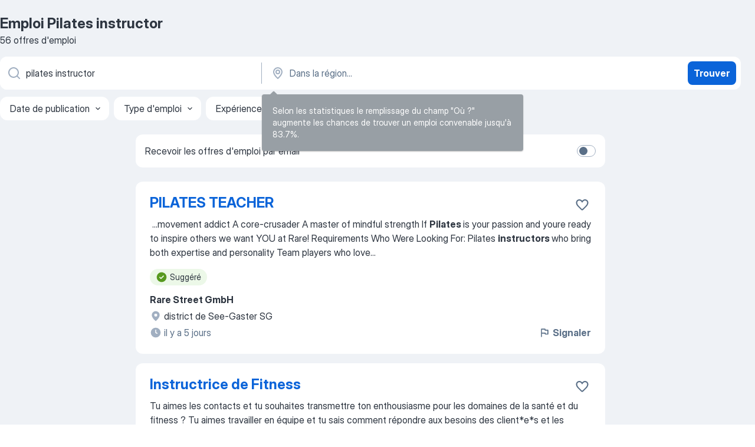

--- FILE ---
content_type: text/html
request_url: https://ch.jooble.org/emploi-pilates-instructor
body_size: 96860
content:
<!DOCTYPE html><html lang="fr" xmlns="http://www.w3.org/1999/xhtml"><head><meta charset="utf-8"><link data-chunk="app" rel="stylesheet" href="/assets/app.7324e65269e8202330a9.css"><link data-chunk="SERP" rel="stylesheet" href="/assets/SERP.04657a1bc3acf7120258.css"><meta name="viewport" content="width=device-width,initial-scale=1.0,maximum-scale=5" /><meta property="og:site_name" content="Jooble" /><meta property="og:locale" content="fr" /><meta property="og:type" content="website" /><meta name="msvalidate.01" content="4E93DB804C5CCCD5B3AFF7486D4B2757" /><meta name="format-detection" content="telephone=no"><link rel="preconnect" href="https://www.googletagmanager.com" /><link rel="preconnect" href="https://www.google-analytics.com" /><link rel="dns-prefetch" href="https://www.google.com" /><link rel="dns-prefetch" href="https://apis.google.com" /><link rel="dns-prefetch" href="https://connect.facebook.net" /><link rel="dns-prefetch" href="https://www.facebook.com" /><link href="https://data-ch.jooble.org/assets/fonts/inter-display.css" rel="stylesheet"><link href="https://data-ch.jooble.org/assets/fonts/segoe.css" rel="stylesheet"><link rel="apple-touch-icon" href="/assets/images/favicon/ua/apple-touch-icon.png?v=4" /><link rel="apple-touch-icon" sizes="57x57" href="/assets/images/favicon/ua/apple-touch-icon-57x57.png?v=4" /><link rel="apple-touch-icon" sizes="60x60" href="/assets/images/favicon/ua/apple-touch-icon-60x60.png?v=4" /><link rel="apple-touch-icon" sizes="72x72" href="/assets/images/favicon/ua/apple-touch-icon-72x72.png?v=4" /><link rel="apple-touch-icon" sizes="76x76" href="/assets/images/favicon/ua/apple-touch-icon-76x76.png?v=4" /><link rel="apple-touch-icon" sizes="114x114" href="/assets/images/favicon/ua/apple-touch-icon-114x114.png?v=4" /><link rel="apple-touch-icon" sizes="120x120" href="/assets/images/favicon/ua/apple-touch-icon-120x120.png?v=4" /><link rel="apple-touch-icon" sizes="144x144" href="/assets/images/favicon/ua/apple-touch-icon-144x144.png?v=4" /><link rel="apple-touch-icon" sizes="152x152" href="/assets/images/favicon/ua/apple-touch-icon-152x152.png?v=4" /><link rel="apple-touch-icon" sizes="180x180" href="/assets/images/favicon/ua/apple-touch-icon-180x180.png?v=4" /><link rel="icon" type="image/png" sizes="16x16" href="/assets/images/favicon/ua/favicon-16x16.png?v=4"><link rel="icon" type="image/png" sizes="32x32" href="/assets/images/favicon/ua/favicon-32x32.png?v=4"><link rel="icon" type="image/png" sizes="48x48" href="/assets/images/favicon/ua/android-chrome-48x48.png?v=4"><link rel="icon" type="image/png" sizes="96x96" href="/assets/images/favicon/ua/android-chrome-96x96.png?v=4"><link rel="icon" type="image/png" sizes="144x144" href="/assets/images/favicon/ua/android-chrome-144x144.png?v=4"><link rel="icon" type="image/png" sizes="192x192" href="/assets/images/favicon/ua/android-chrome-192x192.png?v=4"><link rel="icon" type="image/png" sizes="194x194" href="/assets/images/favicon/ua/favicon-194x194.png?v=4"><link rel="icon" type="image/png" sizes="256x256" href="/assets/images/favicon/ua/android-chrome-256x256.png?v=4"><link rel="icon" type="image/png" sizes="384x384" href="/assets/images/favicon/ua/android-chrome-384x384.png?v=4"><link rel="icon" type="image/png" sizes="512x512" href="/assets/images/favicon/ua/android-chrome-512x512.png?v=4"><link rel="shortcut icon" type="image/x-icon" href="/assets/images/favicon/ua/favicon-ua.ico?v=4"><link rel="icon" href="/assets/images/favicon/ua/icon.svg?v=4" sizes="any" type="image/svg+xml"><meta name="msapplication-tooltip" content="Jooble"><meta name="msapplication-config" content="/browserconfig.xml"><meta name="msapplication-TileColor" content="#ffffff"><meta name="msapplication-TileImage" content="/assets/images/favicon/ua/mstile-144x144.png?v=4"><meta name="theme-color" content="#ffffff"><meta name="ir-site-verification-token" content="-1337664224"><script type="text/javascript" charset="utf-8">(function(g,o){g[o]=g[o]||function(){(g[o]['q']=g[o]['q']||[]).push(arguments)},g[o]['t']=1*new Date})(window,'_googCsa'); </script><script>!function(){if('PerformanceLongTaskTiming' in window) {var g=window.__tti={e:[]};g.o = new PerformanceObserver(function(l){g.e = g.e.concat(l.getEntries())});g.o.observe({entryTypes:['longtask']})}}();</script><script>!function(){var e,t,n,i,r={passive:!0,capture:!0},a=new Date,o=function(){i=[],t=-1,e=null,f(addEventListener)},c=function(i,r){e||(e=r,t=i,n=new Date,f(removeEventListener),u())},u=function(){if(t>=0&&t<n-a){var r={entryType:"first-input",name:e.type,target:e.target,cancelable:e.cancelable,startTime:e.timeStamp,processingStart:e.timeStamp+t};i.forEach((function(e){e(r)})),i=[]}},s=function(e){if(e.cancelable){var t=(e.timeStamp>1e12?new Date:performance.now())-e.timeStamp;"pointerdown"==e.type?function(e,t){var n=function(){c(e,t),a()},i=function(){a()},a=function(){removeEventListener("pointerup",n,r),removeEventListener("pointercancel",i,r)};addEventListener("pointerup",n,r),addEventListener("pointercancel",i,r)}(t,e):c(t,e)}},f=function(e){["mousedown","keydown","touchstart","pointerdown"].forEach((function(t){return e(t,s,r)}))},p="hidden"===document.visibilityState?0:1/0;addEventListener("visibilitychange",(function e(t){"hidden"===document.visibilityState&&(p=t.timeStamp,removeEventListener("visibilitychange",e,!0))}),!0);o(),self.webVitals={firstInputPolyfill:function(e){i.push(e),u()},resetFirstInputPolyfill:o,get firstHiddenTime(){return p}}}();</script><title data-rh="true">Offres d&#x27;emploi : Pilates instructor - Janvier 2026 - Recherche d emploi sur Jooble.ch</title><link data-rh="true" rel="canonical" href="https://ch.jooble.org/emploi-pilates-instructor"/><link data-rh="true" hreflang="fr-CH" rel="alternate" href="https://ch.jooble.org/emploi-pilates-instructor"/><link data-rh="true" hreflang="de-CH" rel="alternate" href="https://ch.jooble.org/jobs-pilates-instructor"/><meta data-rh="true" name="keywords" content="Emploi Pilates instructor, offre emploi Pilates instructor, emploi, offre emploi"/><meta data-rh="true" name="description" content="Emploi: Pilates instructor • Recherche parmi 54.000+ offres d&#x27;emploi en cours Suisse et à l&#x27;étranger • Rapide &amp; Gratuit • Temps plein, temporaire et à temps partiel • Meilleurs employeurs • Emploi : Pilates instructor - facile à trouver !"/><meta data-rh="true" property="og:image" content="/assets/images/open_graph/og_image.png"/><meta data-rh="true" property="og:url" content="https://ch.jooble.org/emploi-pilates-instructor"/><meta data-rh="true" property="og:title" content="Offres d&#x27;emploi : Pilates instructor - Janvier 2026 - Recherche d emploi sur Jooble.ch"/><meta data-rh="true" property="og:description" content="Emploi: Pilates instructor • Recherche parmi 54.000+ offres d&#x27;emploi en cours Suisse et à l&#x27;étranger • Rapide &amp; Gratuit • Temps plein, temporaire et à temps partiel • Meilleurs employeurs • Emploi : Pilates instructor - facile à trouver !"/><meta data-rh="true" property="og:locale:alternate" content="de-CH"/><meta data-rh="true" property="og:locale:alternate" content="it-CH"/><script data-rh="true" type="application/ld+json">{"@context":"https://schema.org","@type":"BreadcrumbList","itemListElement":[[{"@type":"ListItem","position":1,"item":{"@id":"https://ch.jooble.org/fr","name":"Emploi"}},{"@type":"ListItem","position":2,"item":{"name":"Pilates instructor"}}]]}</script><script data-rh="true" type="application/ld+json">{"@context":"https://schema.org","@type":"ItemList","numberOfItems":56,"itemListElement":[[{"@type":"ListItem","position":1,"url":"https://ch.jooble.org/rjdp/1022089040101648839"},{"@type":"ListItem","position":2,"url":"https://ch.jooble.org/rjdp/5588984446057597347"},{"@type":"ListItem","position":3,"url":"https://ch.jooble.org/jdp/-1298635946298910096"},{"@type":"ListItem","position":4,"url":"https://ch.jooble.org/jdp/-2513308689336649919"},{"@type":"ListItem","position":5,"url":"https://ch.jooble.org/jdp/6606188921350532767"},{"@type":"ListItem","position":6,"url":"https://ch.jooble.org/jdp/360299209229488172"},{"@type":"ListItem","position":7,"url":"https://ch.jooble.org/jdp/-2895649690872867551"},{"@type":"ListItem","position":8,"url":"https://ch.jooble.org/jdp/-842448411801238631"},{"@type":"ListItem","position":9,"url":"https://ch.jooble.org/rjdp/-1482273072221762930"},{"@type":"ListItem","position":10,"url":"https://ch.jooble.org/rjdp/-3267934055500000732"},{"@type":"ListItem","position":11,"url":"https://ch.jooble.org/rjdp/-8300482558892914790"},{"@type":"ListItem","position":12,"url":"https://ch.jooble.org/jdp/8666645266667177857"},{"@type":"ListItem","position":13,"url":"https://ch.jooble.org/jdp/3744867709450471804"},{"@type":"ListItem","position":14,"url":"https://ch.jooble.org/jdp/-963590286008284779"},{"@type":"ListItem","position":15,"url":"https://ch.jooble.org/rjdp/-81012842018304144"},{"@type":"ListItem","position":16,"url":"https://ch.jooble.org/jdp/1419715045684466777"},{"@type":"ListItem","position":17,"url":"https://ch.jooble.org/jdp/-2186355288830843354"},{"@type":"ListItem","position":18,"url":"https://ch.jooble.org/jdp/-2038055499289504496"},{"@type":"ListItem","position":19,"url":"https://ch.jooble.org/rjdp/-8818532014965553601"},{"@type":"ListItem","position":20,"url":"https://ch.jooble.org/jdp/2263722191150428538"},{"@type":"ListItem","position":21,"url":"https://ch.jooble.org/jdp/4345174797522388843"},{"@type":"ListItem","position":22,"url":"https://ch.jooble.org/jdp/-6052640263949662151"},{"@type":"ListItem","position":23,"url":"https://ch.jooble.org/jdp/-1042264350385992329"},{"@type":"ListItem","position":24,"url":"https://ch.jooble.org/jdp/5774359739153357382"},{"@type":"ListItem","position":25,"url":"https://ch.jooble.org/jdp/8600167294192478455"},{"@type":"ListItem","position":26,"url":"https://ch.jooble.org/jdp/-6661431079425819046"},{"@type":"ListItem","position":27,"url":"https://ch.jooble.org/rjdp/7148626886349929879"},{"@type":"ListItem","position":28,"url":"https://ch.jooble.org/jdp/-2783003020522907822"},{"@type":"ListItem","position":29,"url":"https://ch.jooble.org/jdp/5198866201751609643"},{"@type":"ListItem","position":30,"url":"https://ch.jooble.org/jdp/-658438585526148487"}]]}</script></head><body ondragstart="return false"><div id="app"><div class="zR2N9v"><div class="_1G2nM4"><div></div><div id="serpContainer" class="_0CG45k"><div class="+MdXgT"><header class="VavEB9"><div class="qD9dwK"><h1 class="_518B8Z">Emploi Pilates instructor</h1><div company="p" class="cXVOTD">56 offres d&#x27;emploi</div></div><div class=""><form class="CXE+FW" data-test-name="_searchForm"><div class="tXoMlu"><div class="kySr3o EIHqTW"><div class="H-KSNn"><div class="Y6LTZC RKazSn"><div class="_0vIToK"><svg class="BC4g2E abyhUO gexuVd kPZVKg"><use xlink:href="/assets/sprite.1oxueCVBzlo-hocQRlhy.svg#icon-magnifier-usage"></use></svg><input id="input_:R55j8h:" class="_2cXMBT aHpE4r _5sX2B+" placeholder="Je cherche un emploi..." type="text" spellcheck="false" name="keyword" autoComplete="off" autoCapitalize="off" data-test-name="_searchFormKeywordInput" aria-label="Indiquez le type d&#x27;emploi que vous recherchez" value="pilates instructor"/></div></div></div></div><div class="kySr3o _9+Weu7"><div class="H-KSNn"><div class="Y6LTZC RKazSn"><div class="_0vIToK"><svg class="BC4g2E abyhUO gexuVd kPZVKg"><use xlink:href="/assets/sprite.1oxueCVBzlo-hocQRlhy.svg#icon-map_marker-usage"></use></svg><input id="tbRegion" class="_2cXMBT aHpE4r _5sX2B+" placeholder="Dans la région..." type="text" spellcheck="false" name="region" autoComplete="off" autoCapitalize="off" data-test-name="_searchFormRegionInput" aria-label="Indiquez la ville dans laquelle vous cherchez du travail" value=""/></div></div></div></div></div><button type="submit" class="VMdYVt i6dNg1 oUsVL7 xVPKbj ZuTpxY">Trouver</button></form></div><div class="p7hDF8"><div class="apmZrt" data-test-name="_smartTagsFilter" role="region" aria-label="Filters"><button type="button" class="wYznI5"><span class="_1apRDx">Date de publication</span><svg class="KaSFrq DuJhnH GM7Sgs _398Jb4"><use xlink:href="/assets/sprite.1oxueCVBzlo-hocQRlhy.svg#icon-chevron_down-usage"></use></svg></button><button type="button" class="wYznI5"><span class="_1apRDx">Type d&#x27;emploi</span><svg class="KaSFrq DuJhnH GM7Sgs _398Jb4"><use xlink:href="/assets/sprite.1oxueCVBzlo-hocQRlhy.svg#icon-chevron_down-usage"></use></svg></button><button type="button" class="wYznI5"><span class="_1apRDx">Expérience professionnelle</span><svg class="KaSFrq DuJhnH GM7Sgs _398Jb4"><use xlink:href="/assets/sprite.1oxueCVBzlo-hocQRlhy.svg#icon-chevron_down-usage"></use></svg></button><button type="button" class="wYznI5"><span class="_1apRDx">Emplacement</span><svg class="KaSFrq DuJhnH GM7Sgs _398Jb4"><use xlink:href="/assets/sprite.1oxueCVBzlo-hocQRlhy.svg#icon-chevron_down-usage"></use></svg></button><button type="button" class="wYznI5"><span class="_1apRDx">Salaire</span><svg class="KaSFrq DuJhnH GM7Sgs _398Jb4"><use xlink:href="/assets/sprite.1oxueCVBzlo-hocQRlhy.svg#icon-chevron_down-usage"></use></svg></button></div></div></header><div class="y+s7YY"><div class="Amjssv"><main class="toVmC+" role="main"><div class="NeCPdn" id="topBarContainer"><div class="dKIuea"><div class="pfddcp xPgV1+"><div class="Z7rxKJ"><span class="ahUpuK">Recevoir les offres d&#x27;emploi par email</span><div class="rV3P9b H6hBvI RDT4pD seXaaO"><input id="SubscriptionSwitcher" type="checkbox" tabindex="-1" aria-label="SubscriptionSwitcher"/><label for="SubscriptionSwitcher" tabindex="0" role="switch" aria-checked="false" data-focus-target="SubscriptionSwitcher"><span data-switch="pill" data-caption="false"><span data-switch="round"></span></span></label></div></div></div></div></div><div class="bXbgrv" id="serpContent"><div><div class="infinite-scroll-component__outerdiv"><div class="infinite-scroll-component ZbPfXY _serpContentBlock" style="height:auto;overflow:auto;-webkit-overflow-scrolling:touch"><div><ul class="kiBEcn"><li></li><li><div id="-1212404482578382398" data-test-name="_jobCard" class="+n4WEb rHG1ci"><div class="_9q4Aij"><h2 class="jA9gFS dUatPc"><a class="_8w9Ce2 tUC4Fj _6i4Nb0 wtCvxI job_card_link" target="_blank" href="https://ch.jooble.org/rjdp/1022089040101648839">PILATES TEACHER</a></h2><div class="_5A-eEY"><div class="Bdpujj"><button type="button" class="ZapzXe _9WpygY XEfYdx JFkX+L vMdXr7 RNbuqd" data-test-name="jobFavoritesButton__-1212404482578382398" aria-label="Enregistrer l&#x27;offre d&#x27;emploi dans vos favoris"><span class="H2e2t1 +gVFyQ"><svg class="KaSFrq JAzKjj _0ng4na"><use xlink:href="/assets/sprite.1oxueCVBzlo-hocQRlhy.svg#icon-heart_outline-usage"></use></svg></span></button></div></div></div><div><div class="QZH8mt"><div class="GEyos4">&nbsp;...<span>movement addict A core-crusader A master of mindful strength If </span><b>Pilates </b><span>is your passion and youre ready to inspire others we want YOU at Rare!
 Requirements 
 Who Were Looking For: 
 Pilates </span><b>instructors </b><span>who bring both expertise and personality 
 Team players who love</span>...&nbsp;</div><div class="rvi8+s"><div class="tXxXy-"><div data-name="suggested" data-test-name="_highlightedTag" class="K8ZLnh tag fT460t"><svg class="KaSFrq DuJhnH GeatqJ"><use xlink:href="/assets/sprite.1oxueCVBzlo-hocQRlhy.svg#icon-check_match-usage"></use></svg>Suggéré</div></div></div></div><div class="L4BhzZ wrapper__new_tags_design bLrJMm"><div class="j+648w"><button type="button" class="ZapzXe _9WpygY JFkX+L vMdXr7 _9ofHq7" data-test-name="_reportJobButtonSerp"><span class="H2e2t1 w87w0E"><svg class="KaSFrq xY3sEm _0ng4na cS9jE1"><use xlink:href="/assets/sprite.1oxueCVBzlo-hocQRlhy.svg#icon-flag-usage"></use></svg></span>Signaler</button></div><div class="E6E0jY"><div class="pXyhD4 VeoRvG"><div class="heru4z"><p class="z6WlhX" data-test-name="_companyName">Rare Street GmbH</p></div></div><div class="blapLw gj1vO6 fhg31q nxYYVJ" tabindex="-1"><svg class="BC4g2E c6AqqO gexuVd kE3ssB DlQ0Ty icon_gray_soft mdorqd"><use xlink:href="/assets/sprite.1oxueCVBzlo-hocQRlhy.svg#icon-map_marker_filled-usage"></use></svg><div class="caption NTRJBV">district de See-Gaster SG</div></div><div class="blapLw gj1vO6 fhg31q fGYTou"><svg class="BC4g2E c6AqqO gexuVd kE3ssB DlQ0Ty icon_gray_soft jjtReA"><use xlink:href="/assets/sprite.1oxueCVBzlo-hocQRlhy.svg#icon-clock_filled-usage"></use></svg><div class="caption Vk-5Da">il y a 5 jours</div></div></div></div></div></div></li><li><div id="-8496287767967015470" data-test-name="_jobCard" class="+n4WEb rHG1ci"><div class="_9q4Aij"><h2 class="jA9gFS dUatPc"><a class="_8w9Ce2 tUC4Fj _6i4Nb0 wtCvxI job_card_link" target="_blank" href="https://ch.jooble.org/rjdp/5588984446057597347">Instructrice de Fitness</a></h2><div class="_5A-eEY"><div class="Bdpujj"><button type="button" class="ZapzXe _9WpygY XEfYdx JFkX+L vMdXr7 RNbuqd" data-test-name="jobFavoritesButton__-8496287767967015470" aria-label="Enregistrer l&#x27;offre d&#x27;emploi dans vos favoris"><span class="H2e2t1 +gVFyQ"><svg class="KaSFrq JAzKjj _0ng4na"><use xlink:href="/assets/sprite.1oxueCVBzlo-hocQRlhy.svg#icon-heart_outline-usage"></use></svg></span></button></div></div></div><div><div class="QZH8mt"><div class="GEyos4"> Tu aimes les contacts et tu souhaites transmettre ton enthousiasme pour les domaines de la santé et du fitness ? Tu aimes travailler en équipe et tu sais comment répondre aux besoins des client*e*s et les motiver pour qu'ils atteignent leurs objectifs ? Alors tu es au ...</div><div class="rvi8+s"><div class="tXxXy-"><div data-name="suggested" data-test-name="_highlightedTag" class="K8ZLnh tag fT460t"><svg class="KaSFrq DuJhnH GeatqJ"><use xlink:href="/assets/sprite.1oxueCVBzlo-hocQRlhy.svg#icon-check_match-usage"></use></svg>Suggéré</div><div data-name="wochenendjob" data-test-name="_jobTag" class="K8ZLnh tag _7Amkfs"><div class="uE1IG0" style="background-image:url(/assets/images/tagIconsNew/emoji_briefcase.svg)"></div>Travail le week-end</div></div></div></div><div class="L4BhzZ wrapper__new_tags_design bLrJMm"><div class="j+648w"><button type="button" class="ZapzXe _9WpygY JFkX+L vMdXr7 _9ofHq7" data-test-name="_reportJobButtonSerp"><span class="H2e2t1 w87w0E"><svg class="KaSFrq xY3sEm _0ng4na cS9jE1"><use xlink:href="/assets/sprite.1oxueCVBzlo-hocQRlhy.svg#icon-flag-usage"></use></svg></span>Signaler</button></div><div class="E6E0jY"><div class="pXyhD4 VeoRvG"><div class="heru4z"><p class="z6WlhX" data-test-name="_companyName">ACTIV FITNESS</p></div></div><div class="blapLw gj1vO6 fhg31q nxYYVJ" tabindex="-1"><svg class="BC4g2E c6AqqO gexuVd kE3ssB DlQ0Ty icon_gray_soft mdorqd"><use xlink:href="/assets/sprite.1oxueCVBzlo-hocQRlhy.svg#icon-map_marker_filled-usage"></use></svg><div class="caption NTRJBV">Boudevilliers, Val-de-Ruz, NE</div></div><div class="blapLw gj1vO6 fhg31q fGYTou"><svg class="BC4g2E c6AqqO gexuVd kE3ssB DlQ0Ty icon_gray_soft jjtReA"><use xlink:href="/assets/sprite.1oxueCVBzlo-hocQRlhy.svg#icon-clock_filled-usage"></use></svg><div class="caption Vk-5Da">il y a 10 jours</div></div></div></div></div></div></li><li><div id="-1298635946298910096" data-test-name="_jobCard" class="+n4WEb rHG1ci"><div class="_9q4Aij"><h2 class="jA9gFS dUatPc"><a class="_8w9Ce2 tUC4Fj _6i4Nb0 wtCvxI job_card_link" target="_blank" href="https://ch.jooble.org/jdp/-1298635946298910096">Fitness Instructor</a></h2><div class="_5A-eEY"><div class="Bdpujj"><button type="button" class="ZapzXe _9WpygY XEfYdx JFkX+L vMdXr7 RNbuqd" data-test-name="jobFavoritesButton__-1298635946298910096" aria-label="Enregistrer l&#x27;offre d&#x27;emploi dans vos favoris"><span class="H2e2t1 +gVFyQ"><svg class="KaSFrq JAzKjj _0ng4na"><use xlink:href="/assets/sprite.1oxueCVBzlo-hocQRlhy.svg#icon-heart_outline-usage"></use></svg></span></button></div></div></div><div><div class="QZH8mt"><div class="GEyos4"><span>Your Purpose 
 As a Fitness </span><b>Instructor </b><span>on board, you are not just teaching workouts you’re inspiring transformation. Your role is at the</span>...&nbsp;&nbsp;...<span>our guests' daily routines, offering everything from yoga and </span><b>pilates </b><span>to high-energy spinning sessions. By fostering a welcoming and</span>...&nbsp;</div><div class="rvi8+s"><div class="tXxXy-"><div data-name="suggested" data-test-name="_highlightedTag" class="K8ZLnh tag fT460t"><svg class="KaSFrq DuJhnH GeatqJ"><use xlink:href="/assets/sprite.1oxueCVBzlo-hocQRlhy.svg#icon-check_match-usage"></use></svg>Suggéré</div></div></div></div><div class="L4BhzZ wrapper__new_tags_design bLrJMm"><div class="j+648w"><button type="button" class="ZapzXe _9WpygY JFkX+L vMdXr7 _9ofHq7" data-test-name="_reportJobButtonSerp"><span class="H2e2t1 w87w0E"><svg class="KaSFrq xY3sEm _0ng4na cS9jE1"><use xlink:href="/assets/sprite.1oxueCVBzlo-hocQRlhy.svg#icon-flag-usage"></use></svg></span>Signaler</button></div><div class="E6E0jY"><div class="pXyhD4 VeoRvG"><div class="heru4z"><p class="z6WlhX" data-test-name="_companyName">MSC Cruises</p></div></div><div class="blapLw gj1vO6 fhg31q nxYYVJ" tabindex="-1"><svg class="BC4g2E c6AqqO gexuVd kE3ssB DlQ0Ty icon_gray_soft mdorqd"><use xlink:href="/assets/sprite.1oxueCVBzlo-hocQRlhy.svg#icon-map_marker_filled-usage"></use></svg><div class="caption NTRJBV">à l&#x27;étranger</div></div><div class="blapLw gj1vO6 fhg31q fGYTou"><svg class="BC4g2E c6AqqO gexuVd kE3ssB DlQ0Ty icon_gray_soft jjtReA"><use xlink:href="/assets/sprite.1oxueCVBzlo-hocQRlhy.svg#icon-clock_filled-usage"></use></svg><div class="caption Vk-5Da">il y a 24 jours</div></div></div></div></div></div></li><li><div id="-2513308689336649919" data-test-name="_jobCard" class="+n4WEb rHG1ci"><div class="_9q4Aij"><h2 class="jA9gFS dUatPc"><a class="_8w9Ce2 tUC4Fj _6i4Nb0 wtCvxI job_card_link" target="_blank" href="https://ch.jooble.org/jdp/-2513308689336649919">Group Fitness Instructor (m/w/d)</a></h2><div class="_5A-eEY"><div class="Bdpujj"><button type="button" class="ZapzXe _9WpygY XEfYdx JFkX+L vMdXr7 RNbuqd" data-test-name="jobFavoritesButton__-2513308689336649919" aria-label="Enregistrer l&#x27;offre d&#x27;emploi dans vos favoris"><span class="H2e2t1 +gVFyQ"><svg class="KaSFrq JAzKjj _0ng4na"><use xlink:href="/assets/sprite.1oxueCVBzlo-hocQRlhy.svg#icon-heart_outline-usage"></use></svg></span></button></div></div></div><div><div class="QZH8mt"><div class="GEyos4">&nbsp;...<span>eine leidenschaftliche und sportbegeisterte Person als  Group Fitness </span><b>Instructor </b><span>(m/w/d) unter anderem für die folgenden Kurse zu folgenden Zeiten: 

 M.A.X., RIDE, TONE , GRIT, ZUMBA, H.I.I.T., </span><b>PILATES,</b><span> BODYATTACK, BODYCOMBAT, YOGAFLOW/POWERYOGA, STEP. 

 Dienstags:</span>...&nbsp;</div><div class="rvi8+s"><div class="tXxXy-"><div data-name="suggested" data-test-name="_highlightedTag" class="K8ZLnh tag fT460t"><svg class="KaSFrq DuJhnH GeatqJ"><use xlink:href="/assets/sprite.1oxueCVBzlo-hocQRlhy.svg#icon-check_match-usage"></use></svg>Suggéré</div><div data-name="stundenlohn" data-test-name="_jobTag" class="K8ZLnh tag _7Amkfs"><div class="uE1IG0" style="background-image:url(/assets/images/tagIconsNew/emoji_dollar_banknote.svg)"></div>Taux horaire</div><div data-name="stellvertretung" data-test-name="_jobTag" class="K8ZLnh tag _7Amkfs"><div class="uE1IG0" style="background-image:url(/assets/images/tagIconsNew/emoji_briefcase.svg)"></div>Remplaçant</div><div data-name="teilzeitarbeit" data-test-name="_jobTag" class="K8ZLnh tag _7Amkfs"><div class="uE1IG0" style="background-image:url(/assets/images/tagIconsNew/emoji_briefcase.svg)"></div>Temps partiel</div><div data-name="selbstaendige_taetigkeit" data-test-name="_jobTag" class="K8ZLnh tag _7Amkfs"><div class="uE1IG0" style="background-image:url(/assets/images/tagIconsNew/emoji_briefcase.svg)"></div>Activité indépendante</div><div data-name="freiberufler" data-test-name="_jobTag" class="K8ZLnh tag _7Amkfs"><div class="uE1IG0" style="background-image:url(/assets/images/tagIconsNew/emoji_briefcase.svg)"></div>Travail indépendant</div><div data-name="soforteinstellung" data-test-name="_jobTag" class="K8ZLnh tag _7Amkfs"><div class="uE1IG0" style="background-image:url(/assets/images/tagIconsNew/emoji_round_pushpin.svg)"></div>Recrutement immédiat</div><div data-name="festanstellung" data-test-name="_jobTag" class="K8ZLnh tag _7Amkfs"><div class="uE1IG0" style="background-image:url(/assets/images/tagIconsNew/emoji_round_pushpin.svg)"></div>Durée déterminée</div></div></div></div><div class="L4BhzZ wrapper__new_tags_design bLrJMm"><div class="j+648w"><button type="button" class="ZapzXe _9WpygY JFkX+L vMdXr7 _9ofHq7" data-test-name="_reportJobButtonSerp"><span class="H2e2t1 w87w0E"><svg class="KaSFrq xY3sEm _0ng4na cS9jE1"><use xlink:href="/assets/sprite.1oxueCVBzlo-hocQRlhy.svg#icon-flag-usage"></use></svg></span>Signaler</button></div><div class="E6E0jY"><div class="pXyhD4 VeoRvG"><div class="heru4z"><p class="z6WlhX" data-test-name="_companyName">PureGym AG</p></div></div><div class="blapLw gj1vO6 fhg31q nxYYVJ" tabindex="-1"><svg class="BC4g2E c6AqqO gexuVd kE3ssB DlQ0Ty icon_gray_soft mdorqd"><use xlink:href="/assets/sprite.1oxueCVBzlo-hocQRlhy.svg#icon-map_marker_filled-usage"></use></svg><div class="caption NTRJBV">Clara, Bâle, BS</div></div><div class="blapLw gj1vO6 fhg31q fGYTou"><svg class="BC4g2E c6AqqO gexuVd kE3ssB DlQ0Ty icon_gray_soft jjtReA"><use xlink:href="/assets/sprite.1oxueCVBzlo-hocQRlhy.svg#icon-clock_filled-usage"></use></svg><div class="caption Vk-5Da">il y a 9 jours</div></div></div></div></div></div></li><li><div id="6606188921350532767" data-test-name="_jobCard" class="+n4WEb rHG1ci"><div class="_9q4Aij"><h2 class="jA9gFS dUatPc"><a class="_8w9Ce2 tUC4Fj _6i4Nb0 wtCvxI job_card_link" target="_blank" href="https://ch.jooble.org/jdp/6606188921350532767">Fitness Instructor (f/​h/​d)</a></h2><div class="_5A-eEY"><div class="Bdpujj"><button type="button" class="ZapzXe _9WpygY XEfYdx JFkX+L vMdXr7 RNbuqd" data-test-name="jobFavoritesButton__6606188921350532767" aria-label="Enregistrer l&#x27;offre d&#x27;emploi dans vos favoris"><span class="H2e2t1 +gVFyQ"><svg class="KaSFrq JAzKjj _0ng4na"><use xlink:href="/assets/sprite.1oxueCVBzlo-hocQRlhy.svg#icon-heart_outline-usage"></use></svg></span></button></div></div></div><div><div class="QZH8mt"><div class="GEyos4">Tu aimes les contacts et tu souhaites transmettre ton enthousiasme pour les domaines de la santé et du fitness ? Tu aimes travailler en équipe et tu sais comment répondre aux besoins des client*e*s et les motiver pour qu’ils atteignent leurs objectifs ? Alors tu es au bon...</div><div class="rvi8+s"><div class="tXxXy-"><div data-name="suggested" data-test-name="_highlightedTag" class="K8ZLnh tag fT460t"><svg class="KaSFrq DuJhnH GeatqJ"><use xlink:href="/assets/sprite.1oxueCVBzlo-hocQRlhy.svg#icon-check_match-usage"></use></svg>Suggéré</div><div data-name="wochenendjob" data-test-name="_jobTag" class="K8ZLnh tag _7Amkfs"><div class="uE1IG0" style="background-image:url(/assets/images/tagIconsNew/emoji_briefcase.svg)"></div>Travail le week-end</div></div></div></div><div class="L4BhzZ wrapper__new_tags_design bLrJMm"><div class="j+648w"><button type="button" class="ZapzXe _9WpygY JFkX+L vMdXr7 _9ofHq7" data-test-name="_reportJobButtonSerp"><span class="H2e2t1 w87w0E"><svg class="KaSFrq xY3sEm _0ng4na cS9jE1"><use xlink:href="/assets/sprite.1oxueCVBzlo-hocQRlhy.svg#icon-flag-usage"></use></svg></span>Signaler</button></div><div class="E6E0jY"><div class="blapLw gj1vO6 fhg31q nxYYVJ" tabindex="-1"><svg class="BC4g2E c6AqqO gexuVd kE3ssB DlQ0Ty icon_gray_soft mdorqd"><use xlink:href="/assets/sprite.1oxueCVBzlo-hocQRlhy.svg#icon-map_marker_filled-usage"></use></svg><div class="caption NTRJBV">Coffrane, Val-de-Ruz, NE</div></div><div class="blapLw gj1vO6 fhg31q fGYTou"><svg class="BC4g2E c6AqqO gexuVd kE3ssB DlQ0Ty icon_gray_soft jjtReA"><use xlink:href="/assets/sprite.1oxueCVBzlo-hocQRlhy.svg#icon-clock_filled-usage"></use></svg><div class="caption Vk-5Da">il y a 12 jours</div></div></div></div></div></div></li><li><div id="360299209229488172" data-test-name="_jobCard" class="+n4WEb rHG1ci"><div class="_9q4Aij"><h2 class="jA9gFS dUatPc"><a class="_8w9Ce2 tUC4Fj _6i4Nb0 wtCvxI job_card_link" target="_blank" href="https://ch.jooble.org/jdp/360299209229488172">Group Fitness Instructor Freestyle &amp; LesMills (f/h/d)</a></h2><div class="_5A-eEY"><div class="Bdpujj"><button type="button" class="ZapzXe _9WpygY XEfYdx JFkX+L vMdXr7 RNbuqd" data-test-name="jobFavoritesButton__360299209229488172" aria-label="Enregistrer l&#x27;offre d&#x27;emploi dans vos favoris"><span class="H2e2t1 +gVFyQ"><svg class="KaSFrq JAzKjj _0ng4na"><use xlink:href="/assets/sprite.1oxueCVBzlo-hocQRlhy.svg#icon-heart_outline-usage"></use></svg></span></button></div></div></div><div><div class="QZH8mt"><div class="GEyos4"> Tu es passionné* par le fitness et l'exercice physique ? Tu aimes faire transpirer les participant*e*s et motiver des groupes pour qu'ils réalisent des performances optimales ? Tu dégages un rayonnement positif et tu aimes ton métier ? Nous recherchons exactement une personne...</div><div class="rvi8+s"><div class="tXxXy-"><div data-name="suggested" data-test-name="_highlightedTag" class="K8ZLnh tag fT460t"><svg class="KaSFrq DuJhnH GeatqJ"><use xlink:href="/assets/sprite.1oxueCVBzlo-hocQRlhy.svg#icon-check_match-usage"></use></svg>Suggéré</div></div></div></div><div class="L4BhzZ wrapper__new_tags_design bLrJMm"><div class="j+648w"><button type="button" class="ZapzXe _9WpygY JFkX+L vMdXr7 _9ofHq7" data-test-name="_reportJobButtonSerp"><span class="H2e2t1 w87w0E"><svg class="KaSFrq xY3sEm _0ng4na cS9jE1"><use xlink:href="/assets/sprite.1oxueCVBzlo-hocQRlhy.svg#icon-flag-usage"></use></svg></span>Signaler</button></div><div class="E6E0jY"><div class="pXyhD4 VeoRvG"><div class="heru4z"><p class="z6WlhX" data-test-name="_companyName">ACTIV FITNESS</p></div></div><div class="blapLw gj1vO6 fhg31q nxYYVJ" tabindex="-1"><svg class="BC4g2E c6AqqO gexuVd kE3ssB DlQ0Ty icon_gray_soft mdorqd"><use xlink:href="/assets/sprite.1oxueCVBzlo-hocQRlhy.svg#icon-map_marker_filled-usage"></use></svg><div class="caption NTRJBV">Fribourg FR</div></div><div class="blapLw gj1vO6 fhg31q fGYTou"><svg class="BC4g2E c6AqqO gexuVd kE3ssB DlQ0Ty icon_gray_soft jjtReA"><use xlink:href="/assets/sprite.1oxueCVBzlo-hocQRlhy.svg#icon-clock_filled-usage"></use></svg><div class="caption Vk-5Da">il y a 6 jours</div></div></div></div></div></div></li><li><div id="-2895649690872867551" data-test-name="_jobCard" class="+n4WEb rHG1ci"><div class="_9q4Aij"><h2 class="jA9gFS dUatPc"><a class="_8w9Ce2 tUC4Fj _6i4Nb0 wtCvxI job_card_link" target="_blank" href="https://ch.jooble.org/jdp/-2895649690872867551">Fitness Instructor (w/​m/​d)</a></h2><div class="_5A-eEY"><div class="Bdpujj"><button type="button" class="ZapzXe _9WpygY XEfYdx JFkX+L vMdXr7 RNbuqd" data-test-name="jobFavoritesButton__-2895649690872867551" aria-label="Enregistrer l&#x27;offre d&#x27;emploi dans vos favoris"><span class="H2e2t1 +gVFyQ"><svg class="KaSFrq JAzKjj _0ng4na"><use xlink:href="/assets/sprite.1oxueCVBzlo-hocQRlhy.svg#icon-heart_outline-usage"></use></svg></span></button></div></div></div><div><div class="QZH8mt"><div class="GEyos4">&nbsp;...<span>erstellst Verträge und akquirierst aktiv zukünftige Kundinnen und Kunden 
 Was du mitbringst 
 Erwünscht 
 Erfahrung als Fitness </span><b>Instructor </b><span>
 Abgeschlossene Grund- oder Weiterbildung 
 Ausbildung als Fitness Instructor mit gültigem BLS/AED Ausweis 
 Deutsch (gute</span>...&nbsp;</div><div class="rvi8+s"><div class="tXxXy-"><div data-name="suggested" data-test-name="_highlightedTag" class="K8ZLnh tag fT460t"><svg class="KaSFrq DuJhnH GeatqJ"><use xlink:href="/assets/sprite.1oxueCVBzlo-hocQRlhy.svg#icon-check_match-usage"></use></svg>Suggéré</div><div data-name="ferienjobs" data-test-name="_jobTag" class="K8ZLnh tag _7Amkfs"><div class="uE1IG0" style="background-image:url(/assets/images/tagIconsNew/emoji_briefcase.svg)"></div>Travail de vacances</div><div data-name="spaetschicht" data-test-name="_jobTag" class="K8ZLnh tag _7Amkfs"><div class="uE1IG0" style="background-image:url(/assets/images/tagIconsNew/emoji_tear_off_calendar.svg)"></div>Poste du soir</div></div></div></div><div class="L4BhzZ wrapper__new_tags_design bLrJMm"><div class="j+648w"><button type="button" class="ZapzXe _9WpygY JFkX+L vMdXr7 _9ofHq7" data-test-name="_reportJobButtonSerp"><span class="H2e2t1 w87w0E"><svg class="KaSFrq xY3sEm _0ng4na cS9jE1"><use xlink:href="/assets/sprite.1oxueCVBzlo-hocQRlhy.svg#icon-flag-usage"></use></svg></span>Signaler</button></div><div class="E6E0jY"><div class="blapLw gj1vO6 fhg31q nxYYVJ" tabindex="-1"><svg class="BC4g2E c6AqqO gexuVd kE3ssB DlQ0Ty icon_gray_soft mdorqd"><use xlink:href="/assets/sprite.1oxueCVBzlo-hocQRlhy.svg#icon-map_marker_filled-usage"></use></svg><div class="caption NTRJBV">Stans NW</div></div><div class="blapLw gj1vO6 fhg31q fGYTou"><svg class="BC4g2E c6AqqO gexuVd kE3ssB DlQ0Ty icon_gray_soft jjtReA"><use xlink:href="/assets/sprite.1oxueCVBzlo-hocQRlhy.svg#icon-clock_filled-usage"></use></svg><div class="caption Vk-5Da">il y a 3 jours</div></div></div></div></div></div></li><li></li><li><div id="-842448411801238631" data-test-name="_jobCard" class="+n4WEb rHG1ci"><div class="_9q4Aij"><h2 class="jA9gFS dUatPc"><a class="_8w9Ce2 tUC4Fj _6i4Nb0 wtCvxI job_card_link" target="_blank" href="https://ch.jooble.org/jdp/-842448411801238631">In-Person German Instructor</a></h2><div class="_5A-eEY"><div class="Bdpujj"><button type="button" class="ZapzXe _9WpygY XEfYdx JFkX+L vMdXr7 RNbuqd" data-test-name="jobFavoritesButton__-842448411801238631" aria-label="Enregistrer l&#x27;offre d&#x27;emploi dans vos favoris"><span class="H2e2t1 +gVFyQ"><svg class="KaSFrq JAzKjj _0ng4na"><use xlink:href="/assets/sprite.1oxueCVBzlo-hocQRlhy.svg#icon-heart_outline-usage"></use></svg></span></button></div></div></div><div><div class="QZH8mt"><div class="GEyos4"><span>LTC Language Solutions is seeking a German language </span><b>instructor </b><span>for face-to-face tutoring in Zug. We are a language services provider specializing in private tutoring for relocating expats. We have a family who recently moved to Zug and are requesting the following services</span>...&nbsp;</div><div class="rvi8+s"><div class="tXxXy-"><div data-name="suggested" data-test-name="_highlightedTag" class="K8ZLnh tag fT460t"><svg class="KaSFrq DuJhnH GeatqJ"><use xlink:href="/assets/sprite.1oxueCVBzlo-hocQRlhy.svg#icon-check_match-usage"></use></svg>Suggéré</div><div data-name="stundenlohn" data-test-name="_jobTag" class="K8ZLnh tag _7Amkfs"><div class="uE1IG0" style="background-image:url(/assets/images/tagIconsNew/emoji_dollar_banknote.svg)"></div>Taux horaire</div><div data-name="tagschicht" data-test-name="_jobTag" class="K8ZLnh tag _7Amkfs"><div class="uE1IG0" style="background-image:url(/assets/images/tagIconsNew/emoji_tear_off_calendar.svg)"></div>Quart du jour</div></div></div></div><div class="L4BhzZ wrapper__new_tags_design bLrJMm"><div class="j+648w"><button type="button" class="ZapzXe _9WpygY JFkX+L vMdXr7 _9ofHq7" data-test-name="_reportJobButtonSerp"><span class="H2e2t1 w87w0E"><svg class="KaSFrq xY3sEm _0ng4na cS9jE1"><use xlink:href="/assets/sprite.1oxueCVBzlo-hocQRlhy.svg#icon-flag-usage"></use></svg></span>Signaler</button></div><div class="E6E0jY"><div class="pXyhD4 VeoRvG"><div class="heru4z"><p class="z6WlhX" data-test-name="_companyName">LTC Language Solutions</p></div></div><div class="blapLw gj1vO6 fhg31q nxYYVJ" tabindex="-1"><svg class="BC4g2E c6AqqO gexuVd kE3ssB DlQ0Ty icon_gray_soft mdorqd"><use xlink:href="/assets/sprite.1oxueCVBzlo-hocQRlhy.svg#icon-map_marker_filled-usage"></use></svg><div class="caption NTRJBV">Zoug ZG</div></div><div class="blapLw gj1vO6 fhg31q fGYTou"><svg class="BC4g2E c6AqqO gexuVd kE3ssB DlQ0Ty icon_gray_soft jjtReA"><use xlink:href="/assets/sprite.1oxueCVBzlo-hocQRlhy.svg#icon-clock_filled-usage"></use></svg><div class="caption Vk-5Da">il y a 7 jours</div></div></div></div></div></div></li><li><div id="4114143681632740785" data-test-name="_jobCard" class="+n4WEb rHG1ci"><div class="_9q4Aij"><h2 class="jA9gFS dUatPc"><a class="_8w9Ce2 tUC4Fj _6i4Nb0 wtCvxI job_card_link" target="_blank" href="https://ch.jooble.org/rjdp/-1482273072221762930">Instructeur/instructrice de fitness et yoga</a></h2><div class="_5A-eEY"><div class="Bdpujj"><button type="button" class="ZapzXe _9WpygY XEfYdx JFkX+L vMdXr7 RNbuqd" data-test-name="jobFavoritesButton__4114143681632740785" aria-label="Enregistrer l&#x27;offre d&#x27;emploi dans vos favoris"><span class="H2e2t1 +gVFyQ"><svg class="KaSFrq JAzKjj _0ng4na"><use xlink:href="/assets/sprite.1oxueCVBzlo-hocQRlhy.svg#icon-heart_outline-usage"></use></svg></span></button></div></div></div><div><div class="QZH8mt"><div class="GEyos4">&nbsp;...<span>enthousiastes pour le sport en tant que Freelancer Group Fitness </span><b>Instructor </b><span>(m/f/d) pour PureGym La Chaux-de-Fonds  , entre autres pour</span>...&nbsp;&nbsp;...<span>LesMills BODYPUMP, M.A.X., RIDE, TONE , GRIT, ZUMBA, H.I.I.T., </span><b>PILATES,</b><span> BODYATTACK, BODYCOMBAT, YOGAFLOW/POWERYOGA, STEP. 

 Nos</span>...&nbsp;</div><div class="rvi8+s"><div class="tXxXy-"><div data-name="suggested" data-test-name="_highlightedTag" class="K8ZLnh tag fT460t"><svg class="KaSFrq DuJhnH GeatqJ"><use xlink:href="/assets/sprite.1oxueCVBzlo-hocQRlhy.svg#icon-check_match-usage"></use></svg>Suggéré</div><div data-name="stellvertretung" data-test-name="_jobTag" class="K8ZLnh tag _7Amkfs"><div class="uE1IG0" style="background-image:url(/assets/images/tagIconsNew/emoji_briefcase.svg)"></div>Remplaçant</div><div data-name="freelancer" data-test-name="_jobTag" class="K8ZLnh tag _7Amkfs"><div class="uE1IG0" style="background-image:url(/assets/images/tagIconsNew/emoji_briefcase.svg)"></div>Freelance</div></div></div></div><div class="L4BhzZ wrapper__new_tags_design bLrJMm"><div class="j+648w"><button type="button" class="ZapzXe _9WpygY JFkX+L vMdXr7 _9ofHq7" data-test-name="_reportJobButtonSerp"><span class="H2e2t1 w87w0E"><svg class="KaSFrq xY3sEm _0ng4na cS9jE1"><use xlink:href="/assets/sprite.1oxueCVBzlo-hocQRlhy.svg#icon-flag-usage"></use></svg></span>Signaler</button></div><div class="E6E0jY"><div class="pXyhD4 VeoRvG"><div class="heru4z"><p class="z6WlhX" data-test-name="_companyName">PureGym AG</p></div></div><div class="blapLw gj1vO6 fhg31q nxYYVJ" tabindex="-1"><svg class="BC4g2E c6AqqO gexuVd kE3ssB DlQ0Ty icon_gray_soft mdorqd"><use xlink:href="/assets/sprite.1oxueCVBzlo-hocQRlhy.svg#icon-map_marker_filled-usage"></use></svg><div class="caption NTRJBV">La Chaux-de-Fonds NE</div></div><div class="blapLw gj1vO6 fhg31q fGYTou"><svg class="BC4g2E c6AqqO gexuVd kE3ssB DlQ0Ty icon_gray_soft jjtReA"><use xlink:href="/assets/sprite.1oxueCVBzlo-hocQRlhy.svg#icon-clock_filled-usage"></use></svg><div class="caption Vk-5Da"> Il y a 2 mois</div></div></div></div></div></div></li><li><div id="-8590714306302526924" data-test-name="_jobCard" class="+n4WEb rHG1ci"><div class="_9q4Aij"><h2 class="jA9gFS dUatPc"><a class="_8w9Ce2 tUC4Fj _6i4Nb0 wtCvxI job_card_link" target="_blank" href="https://ch.jooble.org/rjdp/-3267934055500000732">Enseignant (e) Pilates</a></h2><div class="_5A-eEY"><div class="Bdpujj"><button type="button" class="ZapzXe _9WpygY XEfYdx JFkX+L vMdXr7 RNbuqd" data-test-name="jobFavoritesButton__-8590714306302526924" aria-label="Enregistrer l&#x27;offre d&#x27;emploi dans vos favoris"><span class="H2e2t1 +gVFyQ"><svg class="KaSFrq JAzKjj _0ng4na"><use xlink:href="/assets/sprite.1oxueCVBzlo-hocQRlhy.svg#icon-heart_outline-usage"></use></svg></span></button></div></div></div><div><div class="QZH8mt"><div class="GEyos4">&nbsp;...<span>et dans l'atteinte de leurs objectifs.  Ce que tu accomplis 
 Tâches clés 
 Préparation, déroulement et encadrement des cours de </span><b>Pilates </b><span>
 Tâches clés 
 Enseignement axé sur la pratique selon les principes de formation des adultes 
 Tâches clés 
 Conception des cours</span>...&nbsp;</div><div class="rvi8+s"><div class="tXxXy-"><div data-name="suggested" data-test-name="_highlightedTag" class="K8ZLnh tag fT460t"><svg class="KaSFrq DuJhnH GeatqJ"><use xlink:href="/assets/sprite.1oxueCVBzlo-hocQRlhy.svg#icon-check_match-usage"></use></svg>Suggéré</div><div data-name="flexible_arbeitszeit" data-test-name="_jobTag" class="K8ZLnh tag _7Amkfs"><div class="uE1IG0" style="background-image:url(/assets/images/tagIconsNew/emoji_tear_off_calendar.svg)"></div>Horaire flexible</div></div></div></div><div class="L4BhzZ wrapper__new_tags_design bLrJMm"><div class="j+648w"><button type="button" class="ZapzXe _9WpygY JFkX+L vMdXr7 _9ofHq7" data-test-name="_reportJobButtonSerp"><span class="H2e2t1 w87w0E"><svg class="KaSFrq xY3sEm _0ng4na cS9jE1"><use xlink:href="/assets/sprite.1oxueCVBzlo-hocQRlhy.svg#icon-flag-usage"></use></svg></span>Signaler</button></div><div class="E6E0jY"><div class="blapLw gj1vO6 fhg31q nxYYVJ" tabindex="-1"><svg class="BC4g2E c6AqqO gexuVd kE3ssB DlQ0Ty icon_gray_soft mdorqd"><use xlink:href="/assets/sprite.1oxueCVBzlo-hocQRlhy.svg#icon-map_marker_filled-usage"></use></svg><div class="caption NTRJBV">Martigny VS</div></div><div class="blapLw gj1vO6 fhg31q fGYTou"><svg class="BC4g2E c6AqqO gexuVd kE3ssB DlQ0Ty icon_gray_soft jjtReA"><use xlink:href="/assets/sprite.1oxueCVBzlo-hocQRlhy.svg#icon-clock_filled-usage"></use></svg><div class="caption Vk-5Da">il y a 12 jours</div></div></div></div></div></div></li><li><div id="-1037358742111533380" data-test-name="_jobCard" class="+n4WEb rHG1ci"><div class="_9q4Aij"><h2 class="jA9gFS dUatPc"><a class="_8w9Ce2 tUC4Fj _6i4Nb0 wtCvxI job_card_link" target="_blank" href="https://ch.jooble.org/rjdp/-8300482558892914790">Fitness Instructor (w/m)</a></h2><div class="_5A-eEY"><div class="Bdpujj"><button type="button" class="ZapzXe _9WpygY XEfYdx JFkX+L vMdXr7 RNbuqd" data-test-name="jobFavoritesButton__-1037358742111533380" aria-label="Enregistrer l&#x27;offre d&#x27;emploi dans vos favoris"><span class="H2e2t1 +gVFyQ"><svg class="KaSFrq JAzKjj _0ng4na"><use xlink:href="/assets/sprite.1oxueCVBzlo-hocQRlhy.svg#icon-heart_outline-usage"></use></svg></span></button></div></div></div><div><div class="QZH8mt"><div class="GEyos4">&nbsp;...<span>Jahre Erfahrung 
 In einer ähnlichen Position sowie in der Beratung 
 Abgeschlossene Grund- oder Weiterbildung 
 Als Fitness </span><b>Instructor </b><span>(oder Sportlehrer*in ESSM, Turn- oder Sportlehrer*in mit Diplom)
 Deutsch (sehr gute Kenntnisse)
 Englisch (von Vorteil)
 Zwingend</span>...&nbsp;</div><div class="rvi8+s"><div class="tXxXy-"><div data-name="suggested" data-test-name="_highlightedTag" class="K8ZLnh tag fT460t"><svg class="KaSFrq DuJhnH GeatqJ"><use xlink:href="/assets/sprite.1oxueCVBzlo-hocQRlhy.svg#icon-check_match-usage"></use></svg>Suggéré</div><div data-name="ferienjobs" data-test-name="_jobTag" class="K8ZLnh tag _7Amkfs"><div class="uE1IG0" style="background-image:url(/assets/images/tagIconsNew/emoji_briefcase.svg)"></div>Travail de vacances</div><div data-name="schichtdienst" data-test-name="_jobTag" class="K8ZLnh tag _7Amkfs"><div class="uE1IG0" style="background-image:url(/assets/images/tagIconsNew/emoji_tear_off_calendar.svg)"></div>Travail posté</div></div></div></div><div class="L4BhzZ wrapper__new_tags_design bLrJMm"><div class="j+648w"><button type="button" class="ZapzXe _9WpygY JFkX+L vMdXr7 _9ofHq7" data-test-name="_reportJobButtonSerp"><span class="H2e2t1 w87w0E"><svg class="KaSFrq xY3sEm _0ng4na cS9jE1"><use xlink:href="/assets/sprite.1oxueCVBzlo-hocQRlhy.svg#icon-flag-usage"></use></svg></span>Signaler</button></div><div class="E6E0jY"><div class="blapLw gj1vO6 fhg31q nxYYVJ" tabindex="-1"><svg class="BC4g2E c6AqqO gexuVd kE3ssB DlQ0Ty icon_gray_soft mdorqd"><use xlink:href="/assets/sprite.1oxueCVBzlo-hocQRlhy.svg#icon-map_marker_filled-usage"></use></svg><div class="caption NTRJBV">Lucerne LU</div></div><div class="blapLw gj1vO6 fhg31q fGYTou"><svg class="BC4g2E c6AqqO gexuVd kE3ssB DlQ0Ty icon_gray_soft jjtReA"><use xlink:href="/assets/sprite.1oxueCVBzlo-hocQRlhy.svg#icon-clock_filled-usage"></use></svg><div class="caption Vk-5Da">il y a 19 jours</div></div></div></div></div></div></li><li><div id="8666645266667177857" data-test-name="_jobCard" class="+n4WEb rHG1ci"><div class="_9q4Aij"><h2 class="jA9gFS dUatPc"><a class="_8w9Ce2 tUC4Fj _6i4Nb0 wtCvxI job_card_link" target="_blank" href="https://ch.jooble.org/jdp/8666645266667177857">Fitness-Instructor (mfd)</a></h2><div class="_5A-eEY"><div class="Bdpujj"><button type="button" class="ZapzXe _9WpygY XEfYdx JFkX+L vMdXr7 RNbuqd" data-test-name="jobFavoritesButton__8666645266667177857" aria-label="Enregistrer l&#x27;offre d&#x27;emploi dans vos favoris"><span class="H2e2t1 +gVFyQ"><svg class="KaSFrq JAzKjj _0ng4na"><use xlink:href="/assets/sprite.1oxueCVBzlo-hocQRlhy.svg#icon-heart_outline-usage"></use></svg></span></button></div></div></div><div><div class="QZH8mt"><div class="GEyos4"> Chenot Palace Weggis is the flagship of the Health Wellness Retreat globally active Chenot Group located directly on Lake Lucerne. For almost 50 years the company has specialised in the areas of health wellness and luxury hotels. The core approach of our Health Wellness...</div><div class="rvi8+s"><div class="tXxXy-"><div data-name="suggested" data-test-name="_highlightedTag" class="K8ZLnh tag fT460t"><svg class="KaSFrq DuJhnH GeatqJ"><use xlink:href="/assets/sprite.1oxueCVBzlo-hocQRlhy.svg#icon-check_match-usage"></use></svg>Suggéré</div><div data-name="vollzeit" data-test-name="_jobTag" class="K8ZLnh tag _7Amkfs"><div class="uE1IG0" style="background-image:url(/assets/images/tagIconsNew/emoji_briefcase.svg)"></div>Temps plein</div></div></div></div><div class="L4BhzZ wrapper__new_tags_design bLrJMm"><div class="j+648w"><button type="button" class="ZapzXe _9WpygY JFkX+L vMdXr7 _9ofHq7" data-test-name="_reportJobButtonSerp"><span class="H2e2t1 w87w0E"><svg class="KaSFrq xY3sEm _0ng4na cS9jE1"><use xlink:href="/assets/sprite.1oxueCVBzlo-hocQRlhy.svg#icon-flag-usage"></use></svg></span>Signaler</button></div><div class="E6E0jY"><div class="pXyhD4 VeoRvG"><div class="heru4z"><p class="z6WlhX" data-test-name="_companyName">Chenot Palace</p></div></div><div class="blapLw gj1vO6 fhg31q nxYYVJ" tabindex="-1"><svg class="BC4g2E c6AqqO gexuVd kE3ssB DlQ0Ty icon_gray_soft mdorqd"><use xlink:href="/assets/sprite.1oxueCVBzlo-hocQRlhy.svg#icon-map_marker_filled-usage"></use></svg><div class="caption NTRJBV">Lucerne LU</div></div><div class="blapLw gj1vO6 fhg31q fGYTou"><svg class="BC4g2E c6AqqO gexuVd kE3ssB DlQ0Ty icon_gray_soft jjtReA"><use xlink:href="/assets/sprite.1oxueCVBzlo-hocQRlhy.svg#icon-clock_filled-usage"></use></svg><div class="caption Vk-5Da">il y a 28 jours</div></div></div></div></div></div></li><li><div id="3744867709450471804" data-test-name="_jobCard" class="+n4WEb rHG1ci"><div class="_9q4Aij"><h2 class="jA9gFS dUatPc"><a class="_8w9Ce2 tUC4Fj _6i4Nb0 wtCvxI job_card_link" target="_blank" href="https://ch.jooble.org/jdp/3744867709450471804">Fitness Instructor Aushilfe (w/​m/​d)</a></h2><div class="_5A-eEY"><div class="Bdpujj"><button type="button" class="ZapzXe _9WpygY XEfYdx JFkX+L vMdXr7 RNbuqd" data-test-name="jobFavoritesButton__3744867709450471804" aria-label="Enregistrer l&#x27;offre d&#x27;emploi dans vos favoris"><span class="H2e2t1 +gVFyQ"><svg class="KaSFrq JAzKjj _0ng4na"><use xlink:href="/assets/sprite.1oxueCVBzlo-hocQRlhy.svg#icon-heart_outline-usage"></use></svg></span></button></div></div></div><div><div class="QZH8mt"><div class="GEyos4">&nbsp;...<span>Jahre Erfahrung 
 In einer ähnlichen Position sowie in der Beratung 
 Abgeschlossene Grund- oder Weiterbildung 
 Als Fitness </span><b>Instructor </b><span>(oder Sportlehrer*in ESSM, Turn- oder Sportlehrer*in mit Diplom)
 Deutsch (sehr gute Kenntnisse)
 Englisch (von Vorteil)
 Zwingend</span>...&nbsp;</div><div class="rvi8+s"><div class="tXxXy-"><div data-name="suggested" data-test-name="_highlightedTag" class="K8ZLnh tag fT460t"><svg class="KaSFrq DuJhnH GeatqJ"><use xlink:href="/assets/sprite.1oxueCVBzlo-hocQRlhy.svg#icon-check_match-usage"></use></svg>Suggéré</div><div data-name="ferienjobs" data-test-name="_jobTag" class="K8ZLnh tag _7Amkfs"><div class="uE1IG0" style="background-image:url(/assets/images/tagIconsNew/emoji_briefcase.svg)"></div>Travail de vacances</div><div data-name="schichtdienst" data-test-name="_jobTag" class="K8ZLnh tag _7Amkfs"><div class="uE1IG0" style="background-image:url(/assets/images/tagIconsNew/emoji_tear_off_calendar.svg)"></div>Travail posté</div></div></div></div><div class="L4BhzZ wrapper__new_tags_design bLrJMm"><div class="j+648w"><button type="button" class="ZapzXe _9WpygY JFkX+L vMdXr7 _9ofHq7" data-test-name="_reportJobButtonSerp"><span class="H2e2t1 w87w0E"><svg class="KaSFrq xY3sEm _0ng4na cS9jE1"><use xlink:href="/assets/sprite.1oxueCVBzlo-hocQRlhy.svg#icon-flag-usage"></use></svg></span>Signaler</button></div><div class="E6E0jY"><div class="blapLw gj1vO6 fhg31q nxYYVJ" tabindex="-1"><svg class="BC4g2E c6AqqO gexuVd kE3ssB DlQ0Ty icon_gray_soft mdorqd"><use xlink:href="/assets/sprite.1oxueCVBzlo-hocQRlhy.svg#icon-map_marker_filled-usage"></use></svg><div class="caption NTRJBV">Ostermundigen BE</div></div><div class="blapLw gj1vO6 fhg31q fGYTou"><svg class="BC4g2E c6AqqO gexuVd kE3ssB DlQ0Ty icon_gray_soft jjtReA"><use xlink:href="/assets/sprite.1oxueCVBzlo-hocQRlhy.svg#icon-clock_filled-usage"></use></svg><div class="caption Vk-5Da">il y a 2 jours</div></div></div></div></div></div></li><li><div id="-963590286008284779" data-test-name="_jobCard" class="+n4WEb rHG1ci"><div class="_9q4Aij"><h2 class="jA9gFS dUatPc"><a class="_8w9Ce2 tUC4Fj _6i4Nb0 wtCvxI job_card_link" target="_blank" href="https://ch.jooble.org/jdp/-963590286008284779">instructor / support &amp; training (m,w,d).</a></h2><div class="_5A-eEY"><div class="Bdpujj"><button type="button" class="ZapzXe _9WpygY XEfYdx JFkX+L vMdXr7 RNbuqd" data-test-name="jobFavoritesButton__-963590286008284779" aria-label="Enregistrer l&#x27;offre d&#x27;emploi dans vos favoris"><span class="H2e2t1 +gVFyQ"><svg class="KaSFrq JAzKjj _0ng4na"><use xlink:href="/assets/sprite.1oxueCVBzlo-hocQRlhy.svg#icon-heart_outline-usage"></use></svg></span></button></div></div></div><div><div class="QZH8mt"><div class="GEyos4"> Knifflige technische Probleme an High-Tech-Maschinen spornen Dich an? Möchtest Du Kunden und Servicetechniker weltweit mit Deinem Elektro- und Steuerungs-Know-how unterstützen und Dein Wissen in Schulungen weitergeben?
 Unser Kunde ist ein international renommierter Schweizer...</div><div class="rvi8+s"><div class="tXxXy-"><div data-name="suggested" data-test-name="_highlightedTag" class="K8ZLnh tag fT460t"><svg class="KaSFrq DuJhnH GeatqJ"><use xlink:href="/assets/sprite.1oxueCVBzlo-hocQRlhy.svg#icon-check_match-usage"></use></svg>Suggéré</div><div data-name="telearbeit" data-test-name="_jobTag" class="K8ZLnh tag _7Amkfs"><div class="uE1IG0" style="background-image:url(/assets/images/tagIconsNew/emoji_round_pushpin.svg)"></div>Remote job</div><div data-name="flexible_arbeitszeit" data-test-name="_jobTag" class="K8ZLnh tag _7Amkfs"><div class="uE1IG0" style="background-image:url(/assets/images/tagIconsNew/emoji_tear_off_calendar.svg)"></div>Horaire flexible</div></div></div></div><div class="L4BhzZ wrapper__new_tags_design bLrJMm"><div class="j+648w"><button type="button" class="ZapzXe _9WpygY JFkX+L vMdXr7 _9ofHq7" data-test-name="_reportJobButtonSerp"><span class="H2e2t1 w87w0E"><svg class="KaSFrq xY3sEm _0ng4na cS9jE1"><use xlink:href="/assets/sprite.1oxueCVBzlo-hocQRlhy.svg#icon-flag-usage"></use></svg></span>Signaler</button></div><div class="E6E0jY"><div class="pXyhD4 VeoRvG"><div class="heru4z"><p class="z6WlhX" data-test-name="_companyName">Randstad</p></div></div><div class="blapLw gj1vO6 fhg31q nxYYVJ" tabindex="-1"><svg class="BC4g2E c6AqqO gexuVd kE3ssB DlQ0Ty icon_gray_soft mdorqd"><use xlink:href="/assets/sprite.1oxueCVBzlo-hocQRlhy.svg#icon-map_marker_filled-usage"></use></svg><div class="caption NTRJBV">Saint-Gall SG</div></div><div class="blapLw gj1vO6 fhg31q fGYTou"><svg class="BC4g2E c6AqqO gexuVd kE3ssB DlQ0Ty icon_gray_soft jjtReA"><use xlink:href="/assets/sprite.1oxueCVBzlo-hocQRlhy.svg#icon-clock_filled-usage"></use></svg><div class="caption Vk-5Da">il y a 12 jours</div></div></div></div></div></div></li><li><div id="6854848506874414210" data-test-name="_jobCard" class="+n4WEb rHG1ci"><div class="_9q4Aij"><h2 class="jA9gFS dUatPc"><a class="_8w9Ce2 tUC4Fj _6i4Nb0 wtCvxI job_card_link" target="_blank" href="https://ch.jooble.org/rjdp/-81012842018304144">Instructrice de Fitness</a></h2><div class="_5A-eEY"><div class="Bdpujj"><button type="button" class="ZapzXe _9WpygY XEfYdx JFkX+L vMdXr7 RNbuqd" data-test-name="jobFavoritesButton__6854848506874414210" aria-label="Enregistrer l&#x27;offre d&#x27;emploi dans vos favoris"><span class="H2e2t1 +gVFyQ"><svg class="KaSFrq JAzKjj _0ng4na"><use xlink:href="/assets/sprite.1oxueCVBzlo-hocQRlhy.svg#icon-heart_outline-usage"></use></svg></span></button></div></div></div><div><div class="QZH8mt"><div class="GEyos4"> Tu es passionné* par le fitness et l’exercice physique ? Tu aimes faire transpirer les participant*e*s et motiver des groupes pour qu’ils réalisent des performances optimales ? Tu dégages un rayonnement positif et tu aimes ton métier ? Nous recherchons exactement une personne...</div><div class="rvi8+s"><div class="tXxXy-"><div data-name="suggested" data-test-name="_highlightedTag" class="K8ZLnh tag fT460t"><svg class="KaSFrq DuJhnH GeatqJ"><use xlink:href="/assets/sprite.1oxueCVBzlo-hocQRlhy.svg#icon-check_match-usage"></use></svg>Suggéré</div></div></div></div><div class="L4BhzZ wrapper__new_tags_design bLrJMm"><div class="j+648w"><button type="button" class="ZapzXe _9WpygY JFkX+L vMdXr7 _9ofHq7" data-test-name="_reportJobButtonSerp"><span class="H2e2t1 w87w0E"><svg class="KaSFrq xY3sEm _0ng4na cS9jE1"><use xlink:href="/assets/sprite.1oxueCVBzlo-hocQRlhy.svg#icon-flag-usage"></use></svg></span>Signaler</button></div><div class="E6E0jY"><div class="blapLw gj1vO6 fhg31q nxYYVJ" tabindex="-1"><svg class="BC4g2E c6AqqO gexuVd kE3ssB DlQ0Ty icon_gray_soft mdorqd"><use xlink:href="/assets/sprite.1oxueCVBzlo-hocQRlhy.svg#icon-map_marker_filled-usage"></use></svg><div class="caption NTRJBV">Delémont JU</div></div><div class="blapLw gj1vO6 fhg31q fGYTou"><svg class="BC4g2E c6AqqO gexuVd kE3ssB DlQ0Ty icon_gray_soft jjtReA"><use xlink:href="/assets/sprite.1oxueCVBzlo-hocQRlhy.svg#icon-clock_filled-usage"></use></svg><div class="caption Vk-5Da">il y a 12 jours</div></div></div></div></div></div></li><li><div id="1419715045684466777" data-test-name="_jobCard" class="+n4WEb rHG1ci"><div class="_9q4Aij"><h2 class="jA9gFS dUatPc"><a class="_8w9Ce2 tUC4Fj _6i4Nb0 wtCvxI job_card_link" target="_blank" href="https://ch.jooble.org/jdp/1419715045684466777">In-person German Instructor</a></h2><div class="_5A-eEY"><div class="Bdpujj"><button type="button" class="ZapzXe _9WpygY XEfYdx JFkX+L vMdXr7 RNbuqd" data-test-name="jobFavoritesButton__1419715045684466777" aria-label="Enregistrer l&#x27;offre d&#x27;emploi dans vos favoris"><span class="H2e2t1 +gVFyQ"><svg class="KaSFrq JAzKjj _0ng4na"><use xlink:href="/assets/sprite.1oxueCVBzlo-hocQRlhy.svg#icon-heart_outline-usage"></use></svg></span></button></div></div></div><div><div class="QZH8mt"><div class="GEyos4"><span>LTC Language Solutions is seeking a Swiss German </span><b>instructor </b><span>for face-to-face tutoring. We are a language service provider specializing in language and cultural training for relocating expats.  We have a couple who has moved to Zug, Switzerland and requested the following</span>...&nbsp;</div><div class="rvi8+s"><div class="tXxXy-"><div data-name="soforteinstellung" data-test-name="_jobTag" class="K8ZLnh tag _7Amkfs"><div class="uE1IG0" style="background-image:url(/assets/images/tagIconsNew/emoji_round_pushpin.svg)"></div>Recrutement immédiat</div></div></div></div><div class="L4BhzZ wrapper__new_tags_design bLrJMm"><div class="j+648w"><button type="button" class="ZapzXe _9WpygY JFkX+L vMdXr7 _9ofHq7" data-test-name="_reportJobButtonSerp"><span class="H2e2t1 w87w0E"><svg class="KaSFrq xY3sEm _0ng4na cS9jE1"><use xlink:href="/assets/sprite.1oxueCVBzlo-hocQRlhy.svg#icon-flag-usage"></use></svg></span>Signaler</button></div><div class="E6E0jY"><div class="pXyhD4 VeoRvG"><div class="heru4z"><p class="z6WlhX" data-test-name="_companyName">LTC Language Solutions</p></div></div><div class="blapLw gj1vO6 fhg31q nxYYVJ" tabindex="-1"><svg class="BC4g2E c6AqqO gexuVd kE3ssB DlQ0Ty icon_gray_soft mdorqd"><use xlink:href="/assets/sprite.1oxueCVBzlo-hocQRlhy.svg#icon-map_marker_filled-usage"></use></svg><div class="caption NTRJBV">Zoug ZG</div></div><div class="blapLw gj1vO6 fhg31q fGYTou"><svg class="BC4g2E c6AqqO gexuVd kE3ssB DlQ0Ty icon_gray_soft jjtReA"><use xlink:href="/assets/sprite.1oxueCVBzlo-hocQRlhy.svg#icon-clock_filled-usage"></use></svg><div class="caption Vk-5Da"> Il y a 2 mois</div></div></div></div></div></div></li><li><div id="-2186355288830843354" data-test-name="_jobCard" class="+n4WEb rHG1ci"><div class="_9q4Aij"><h2 class="jA9gFS dUatPc"><a class="_8w9Ce2 tUC4Fj _6i4Nb0 wtCvxI job_card_link" target="_blank" href="https://ch.jooble.org/jdp/-2186355288830843354">Group Fitness Instructor (w/​m/​d) diverse Stilrichtungen</a></h2><div class="_5A-eEY"><div class="Bdpujj"><button type="button" class="ZapzXe _9WpygY XEfYdx JFkX+L vMdXr7 RNbuqd" data-test-name="jobFavoritesButton__-2186355288830843354" aria-label="Enregistrer l&#x27;offre d&#x27;emploi dans vos favoris"><span class="H2e2t1 +gVFyQ"><svg class="KaSFrq JAzKjj _0ng4na"><use xlink:href="/assets/sprite.1oxueCVBzlo-hocQRlhy.svg#icon-heart_outline-usage"></use></svg></span></button></div></div></div><div><div class="QZH8mt"><div class="GEyos4">&nbsp;...<span>Hinweise 
 Für die Region St.Gallen suchen wir Group Fitness </span><b>Instructoren </b><span>für diverse Stilrichtungen 
 Wir freuen uns über jede</span>...&nbsp;&nbsp;...<span>du mitbringst 
 Von Vorteil 
 Erfahrung als Group Fitness </span><b>Instructor </b><span>
 Abgeschlossene Grund- oder Weiterbildung 
 Diplom als Group</span>...&nbsp;</div><div class="rvi8+s"><div class="tXxXy-"><div data-name="stellvertretung" data-test-name="_jobTag" class="K8ZLnh tag _7Amkfs"><div class="uE1IG0" style="background-image:url(/assets/images/tagIconsNew/emoji_briefcase.svg)"></div>Remplaçant</div><div data-name="ferienjobs" data-test-name="_jobTag" class="K8ZLnh tag _7Amkfs"><div class="uE1IG0" style="background-image:url(/assets/images/tagIconsNew/emoji_briefcase.svg)"></div>Travail de vacances</div></div></div></div><div class="L4BhzZ wrapper__new_tags_design bLrJMm"><div class="j+648w"><button type="button" class="ZapzXe _9WpygY JFkX+L vMdXr7 _9ofHq7" data-test-name="_reportJobButtonSerp"><span class="H2e2t1 w87w0E"><svg class="KaSFrq xY3sEm _0ng4na cS9jE1"><use xlink:href="/assets/sprite.1oxueCVBzlo-hocQRlhy.svg#icon-flag-usage"></use></svg></span>Signaler</button></div><div class="E6E0jY"><div class="blapLw gj1vO6 fhg31q nxYYVJ" tabindex="-1"><svg class="BC4g2E c6AqqO gexuVd kE3ssB DlQ0Ty icon_gray_soft mdorqd"><use xlink:href="/assets/sprite.1oxueCVBzlo-hocQRlhy.svg#icon-map_marker_filled-usage"></use></svg><div class="caption NTRJBV">Herisau AR</div></div><div class="blapLw gj1vO6 fhg31q fGYTou"><svg class="BC4g2E c6AqqO gexuVd kE3ssB DlQ0Ty icon_gray_soft jjtReA"><use xlink:href="/assets/sprite.1oxueCVBzlo-hocQRlhy.svg#icon-clock_filled-usage"></use></svg><div class="caption Vk-5Da">il y a 29 jours</div></div></div></div></div></div></li><li><div id="-2038055499289504496" data-test-name="_jobCard" class="+n4WEb rHG1ci"><div class="_9q4Aij"><h2 class="jA9gFS dUatPc"><a class="_8w9Ce2 tUC4Fj _6i4Nb0 wtCvxI job_card_link" target="_blank" href="https://ch.jooble.org/jdp/-2038055499289504496">Enseignant de group fitness et Pilates (f/​h/​d) - École-club de Fribourg</a></h2><div class="_5A-eEY"><div class="Bdpujj"><button type="button" class="ZapzXe _9WpygY XEfYdx JFkX+L vMdXr7 RNbuqd" data-test-name="jobFavoritesButton__-2038055499289504496" aria-label="Enregistrer l&#x27;offre d&#x27;emploi dans vos favoris"><span class="H2e2t1 +gVFyQ"><svg class="KaSFrq JAzKjj _0ng4na"><use xlink:href="/assets/sprite.1oxueCVBzlo-hocQRlhy.svg#icon-heart_outline-usage"></use></svg></span></button></div></div></div><div><div class="QZH8mt"><div class="GEyos4"> Sous la devise « Aussi divers que toi », l'École-club est un lieu de rencontre pour s'inspirer et vivre des activités de loisirs porteuses de sens. L'École-club propose une offre attractive de cours de langues, de mouvement et de créativité, grâce au soutien du Pour-cent...</div><div class="rvi8+s"><div class="tXxXy-"><div data-name="flexible_arbeitszeit" data-test-name="_jobTag" class="K8ZLnh tag _7Amkfs"><div class="uE1IG0" style="background-image:url(/assets/images/tagIconsNew/emoji_tear_off_calendar.svg)"></div>Horaire flexible</div></div></div></div><div class="L4BhzZ wrapper__new_tags_design bLrJMm"><div class="j+648w"><button type="button" class="ZapzXe _9WpygY JFkX+L vMdXr7 _9ofHq7" data-test-name="_reportJobButtonSerp"><span class="H2e2t1 w87w0E"><svg class="KaSFrq xY3sEm _0ng4na cS9jE1"><use xlink:href="/assets/sprite.1oxueCVBzlo-hocQRlhy.svg#icon-flag-usage"></use></svg></span>Signaler</button></div><div class="E6E0jY"><div class="blapLw gj1vO6 fhg31q nxYYVJ" tabindex="-1"><svg class="BC4g2E c6AqqO gexuVd kE3ssB DlQ0Ty icon_gray_soft mdorqd"><use xlink:href="/assets/sprite.1oxueCVBzlo-hocQRlhy.svg#icon-map_marker_filled-usage"></use></svg><div class="caption NTRJBV">Rue FR</div></div><div class="blapLw gj1vO6 fhg31q fGYTou"><svg class="BC4g2E c6AqqO gexuVd kE3ssB DlQ0Ty icon_gray_soft jjtReA"><use xlink:href="/assets/sprite.1oxueCVBzlo-hocQRlhy.svg#icon-clock_filled-usage"></use></svg><div class="caption Vk-5Da">il y a 12 jours</div></div></div></div></div></div></li><li><div id="-1208704220274299291" data-test-name="_jobCard" class="+n4WEb rHG1ci"><div class="_9q4Aij"><h2 class="jA9gFS dUatPc"><a class="_8w9Ce2 tUC4Fj _6i4Nb0 wtCvxI job_card_link" target="_blank" href="https://ch.jooble.org/rjdp/-8818532014965553601">Trainer(in) gesucht</a></h2><div class="_5A-eEY"><div class="Bdpujj"><button type="button" class="ZapzXe _9WpygY XEfYdx JFkX+L vMdXr7 RNbuqd" data-test-name="jobFavoritesButton__-1208704220274299291" aria-label="Enregistrer l&#x27;offre d&#x27;emploi dans vos favoris"><span class="H2e2t1 +gVFyQ"><svg class="KaSFrq JAzKjj _0ng4na"><use xlink:href="/assets/sprite.1oxueCVBzlo-hocQRlhy.svg#icon-heart_outline-usage"></use></svg></span></button></div></div></div><div><div class="QZH8mt"><div class="GEyos4">&nbsp;...<span>Nimm deinen Platz ein als 
 
 GroupFitness Trainer (m/w/d)
 
 Step, Indoor Cycling oder </span><b>Pilates </b><span>– unsere Gäste lieben es, sich auszutoben. Du leitest Kurse aus unseren vielfältigen Programmen und gestaltest Sonderaktionen, die du gemeinsam mit unseren Gästen durchführst</span>...&nbsp;</div><div class="rvi8+s"><div class="tXxXy-"><div data-name="job_mit_unterkunft" data-test-name="_jobTag" class="K8ZLnh tag _7Amkfs"><div class="uE1IG0" style="background-image:url(/assets/images/tagIconsNew/emoji_round_pushpin.svg)"></div>Avec logement</div></div></div></div><div class="L4BhzZ wrapper__new_tags_design bLrJMm"><div class="j+648w"><button type="button" class="ZapzXe _9WpygY JFkX+L vMdXr7 _9ofHq7" data-test-name="_reportJobButtonSerp"><span class="H2e2t1 w87w0E"><svg class="KaSFrq xY3sEm _0ng4na cS9jE1"><use xlink:href="/assets/sprite.1oxueCVBzlo-hocQRlhy.svg#icon-flag-usage"></use></svg></span>Signaler</button></div><div class="E6E0jY"><div class="pXyhD4 VeoRvG"><div class="heru4z"><p class="z6WlhX" data-test-name="_companyName">ROBINSON Club GmbH</p></div></div><div class="blapLw gj1vO6 fhg31q nxYYVJ" tabindex="-1"><svg class="BC4g2E c6AqqO gexuVd kE3ssB DlQ0Ty icon_gray_soft mdorqd"><use xlink:href="/assets/sprite.1oxueCVBzlo-hocQRlhy.svg#icon-map_marker_filled-usage"></use></svg><div class="caption NTRJBV">Autriche</div></div><div class="blapLw gj1vO6 fhg31q fGYTou"><svg class="BC4g2E c6AqqO gexuVd kE3ssB DlQ0Ty icon_gray_soft jjtReA"><use xlink:href="/assets/sprite.1oxueCVBzlo-hocQRlhy.svg#icon-clock_filled-usage"></use></svg><div class="caption Vk-5Da">il y a 10 jours</div></div></div></div></div></div></li><li><div id="2263722191150428538" data-test-name="_jobCard" class="+n4WEb rHG1ci"><div class="_9q4Aij"><h2 class="jA9gFS dUatPc"><a class="_8w9Ce2 tUC4Fj _6i4Nb0 wtCvxI job_card_link" target="_blank" href="https://ch.jooble.org/jdp/2263722191150428538">Fitnessmanager (m/w/d)</a></h2><div class="_5A-eEY"><div class="Bdpujj"><button type="button" class="ZapzXe _9WpygY XEfYdx JFkX+L vMdXr7 RNbuqd" data-test-name="jobFavoritesButton__2263722191150428538" aria-label="Enregistrer l&#x27;offre d&#x27;emploi dans vos favoris"><span class="H2e2t1 +gVFyQ"><svg class="KaSFrq JAzKjj _0ng4na"><use xlink:href="/assets/sprite.1oxueCVBzlo-hocQRlhy.svg#icon-heart_outline-usage"></use></svg></span></button></div></div></div><div><div class="QZH8mt"><div class="GEyos4">&nbsp;...<span>Unterrichtserfahrung 
| idealerweise erste Erfahrung in der Führung von Teams 
| weitere Lizenzen wie z. B. Indoor Cycling, HOT IRON® Lizenz, </span><b>Pilates,</b><span> Yoga, deepWORK™
| idealerweise Erfahrung in GeräteFitness/Trainingsfläche 
 Bei ROBINSON kannst du…
| mit fachlich</span>...&nbsp;</div><div class="rvi8+s"><div class="tXxXy-"><div data-name="unbefristet" data-test-name="_jobTag" class="K8ZLnh tag _7Amkfs"><div class="uE1IG0" style="background-image:url(/assets/images/tagIconsNew/emoji_round_pushpin.svg)"></div>Durée indéterminée</div><div data-name="job_mit_unterkunft" data-test-name="_jobTag" class="K8ZLnh tag _7Amkfs"><div class="uE1IG0" style="background-image:url(/assets/images/tagIconsNew/emoji_round_pushpin.svg)"></div>Avec logement</div></div></div></div><div class="L4BhzZ wrapper__new_tags_design bLrJMm"><div class="j+648w"><button type="button" class="ZapzXe _9WpygY JFkX+L vMdXr7 _9ofHq7" data-test-name="_reportJobButtonSerp"><span class="H2e2t1 w87w0E"><svg class="KaSFrq xY3sEm _0ng4na cS9jE1"><use xlink:href="/assets/sprite.1oxueCVBzlo-hocQRlhy.svg#icon-flag-usage"></use></svg></span>Signaler</button></div><div class="E6E0jY"><div class="pXyhD4 VeoRvG"><div class="heru4z"><p class="z6WlhX" data-test-name="_companyName">ROBINSON Club GmbH</p></div></div><div class="blapLw gj1vO6 fhg31q nxYYVJ" tabindex="-1"><svg class="BC4g2E c6AqqO gexuVd kE3ssB DlQ0Ty icon_gray_soft mdorqd"><use xlink:href="/assets/sprite.1oxueCVBzlo-hocQRlhy.svg#icon-map_marker_filled-usage"></use></svg><div class="caption NTRJBV">Allemagne</div></div><div class="blapLw gj1vO6 fhg31q fGYTou"><svg class="BC4g2E c6AqqO gexuVd kE3ssB DlQ0Ty icon_gray_soft jjtReA"><use xlink:href="/assets/sprite.1oxueCVBzlo-hocQRlhy.svg#icon-clock_filled-usage"></use></svg><div class="caption Vk-5Da">il y a 10 jours</div></div></div></div></div></div></li><li><div id="4345174797522388843" data-test-name="_jobCard" class="+n4WEb rHG1ci"><div class="_9q4Aij"><h2 class="jA9gFS dUatPc"><a class="_8w9Ce2 tUC4Fj _6i4Nb0 wtCvxI job_card_link" target="_blank" href="https://ch.jooble.org/jdp/4345174797522388843">AssistentIn Geschäftsleitung</a></h2><div class="_5A-eEY"><div class="Bdpujj"><button type="button" class="ZapzXe _9WpygY XEfYdx JFkX+L vMdXr7 RNbuqd" data-test-name="jobFavoritesButton__4345174797522388843" aria-label="Enregistrer l&#x27;offre d&#x27;emploi dans vos favoris"><span class="H2e2t1 +gVFyQ"><svg class="KaSFrq JAzKjj _0ng4na"><use xlink:href="/assets/sprite.1oxueCVBzlo-hocQRlhy.svg#icon-heart_outline-usage"></use></svg></span></button></div></div></div><div><div class="QZH8mt"><div class="GEyos4">&nbsp;...<span>Grünen 
 Verantwortungsvolle und vielseitige Aufgaben 
 Bereichsübergreifender, interessanter Austausch 
 Kostenloser Parkplatz 
 </span><b>Pilates-</b><span>Angebot für alle Mitarbeitenden 
 Gute Entlohnung sowie fortschrittliche Sozialleistungen  
  Interessiert? 
  Gerne können Sie</span>...&nbsp;</div><div class="rvi8+s"><div class="tXxXy-"><div data-name="vollzeit" data-test-name="_jobTag" class="K8ZLnh tag _7Amkfs"><div class="uE1IG0" style="background-image:url(/assets/images/tagIconsNew/emoji_briefcase.svg)"></div>Temps plein</div></div></div></div><div class="L4BhzZ wrapper__new_tags_design bLrJMm"><div class="j+648w"><button type="button" class="ZapzXe _9WpygY JFkX+L vMdXr7 _9ofHq7" data-test-name="_reportJobButtonSerp"><span class="H2e2t1 w87w0E"><svg class="KaSFrq xY3sEm _0ng4na cS9jE1"><use xlink:href="/assets/sprite.1oxueCVBzlo-hocQRlhy.svg#icon-flag-usage"></use></svg></span>Signaler</button></div><div class="E6E0jY"><div class="pXyhD4 VeoRvG"><div class="heru4z"><p class="z6WlhX" data-test-name="_companyName">Elan Personal AG</p></div></div><div class="blapLw gj1vO6 fhg31q nxYYVJ" tabindex="-1"><svg class="BC4g2E c6AqqO gexuVd kE3ssB DlQ0Ty icon_gray_soft mdorqd"><use xlink:href="/assets/sprite.1oxueCVBzlo-hocQRlhy.svg#icon-map_marker_filled-usage"></use></svg><div class="caption NTRJBV">Canton de Bâle-Campagne</div></div><div class="blapLw gj1vO6 fhg31q fGYTou"><svg class="BC4g2E c6AqqO gexuVd kE3ssB DlQ0Ty icon_gray_soft jjtReA"><use xlink:href="/assets/sprite.1oxueCVBzlo-hocQRlhy.svg#icon-clock_filled-usage"></use></svg><div class="caption Vk-5Da">Il y a un mois</div></div></div></div></div></div></li><li><div id="-6052640263949662151" data-test-name="_jobCard" class="+n4WEb rHG1ci"><div class="_9q4Aij"><h2 class="jA9gFS dUatPc"><a class="_8w9Ce2 tUC4Fj _6i4Nb0 wtCvxI job_card_link" target="_blank" href="https://ch.jooble.org/jdp/-6052640263949662151">Ausbilder und Kundendienstmitarbeiter - Luftverteidigungssysteme (m/w/d)</a></h2><div class="_5A-eEY"><div class="Bdpujj"><button type="button" class="ZapzXe _9WpygY XEfYdx JFkX+L vMdXr7 RNbuqd" data-test-name="jobFavoritesButton__-6052640263949662151" aria-label="Enregistrer l&#x27;offre d&#x27;emploi dans vos favoris"><span class="H2e2t1 +gVFyQ"><svg class="KaSFrq JAzKjj _0ng4na"><use xlink:href="/assets/sprite.1oxueCVBzlo-hocQRlhy.svg#icon-heart_outline-usage"></use></svg></span></button></div></div></div><div><div class="QZH8mt"><div class="GEyos4">&nbsp;...<span>für komplexe elektronische Systeme, Radartechnik und den direkten Austausch mit Kunden im internationalen Umfeld? In der Rolle als </span><b>Instructor </b><span>& Field Service Representative (m/w/d) sind Sie vor Ort beim Kunden für die technische Unterstützung und Schulung im Bereich</span>...&nbsp;</div><div class="rvi8+s"><div class="tXxXy-"><div data-name="homeoffice" data-test-name="_jobTag" class="K8ZLnh tag _7Amkfs"><div class="uE1IG0" style="background-image:url(/assets/images/tagIconsNew/emoji_globe.svg)"></div>Travail à domicile</div><div data-name="flexible_arbeitszeit" data-test-name="_jobTag" class="K8ZLnh tag _7Amkfs"><div class="uE1IG0" style="background-image:url(/assets/images/tagIconsNew/emoji_tear_off_calendar.svg)"></div>Horaire flexible</div></div></div></div><div class="L4BhzZ wrapper__new_tags_design bLrJMm"><div class="j+648w"><button type="button" class="ZapzXe _9WpygY JFkX+L vMdXr7 _9ofHq7" data-test-name="_reportJobButtonSerp"><span class="H2e2t1 w87w0E"><svg class="KaSFrq xY3sEm _0ng4na cS9jE1"><use xlink:href="/assets/sprite.1oxueCVBzlo-hocQRlhy.svg#icon-flag-usage"></use></svg></span>Signaler</button></div><div class="E6E0jY"><div class="pXyhD4 VeoRvG"><div class="heru4z"><p class="z6WlhX" data-test-name="_companyName">Rheinmetall Group</p></div></div><div class="blapLw gj1vO6 fhg31q nxYYVJ" tabindex="-1"><svg class="BC4g2E c6AqqO gexuVd kE3ssB DlQ0Ty icon_gray_soft mdorqd"><use xlink:href="/assets/sprite.1oxueCVBzlo-hocQRlhy.svg#icon-map_marker_filled-usage"></use></svg><div class="caption NTRJBV">Zurich ZH</div></div><div class="blapLw gj1vO6 fhg31q fGYTou"><svg class="BC4g2E c6AqqO gexuVd kE3ssB DlQ0Ty icon_gray_soft jjtReA"><use xlink:href="/assets/sprite.1oxueCVBzlo-hocQRlhy.svg#icon-clock_filled-usage"></use></svg><div class="caption Vk-5Da">il y a 24 jours</div></div></div></div></div></div></li><li><div id="-1042264350385992329" data-test-name="_jobCard" class="+n4WEb rHG1ci"><div class="_9q4Aij"><h2 class="jA9gFS dUatPc"><a class="_8w9Ce2 tUC4Fj _6i4Nb0 wtCvxI job_card_link" target="_blank" href="https://ch.jooble.org/jdp/-1042264350385992329">Infirmier/ère Formateur/trice Et Praticien/ne Formateur/trice</a></h2><div class="_5A-eEY"><div class="Bdpujj"><button type="button" class="ZapzXe _9WpygY XEfYdx JFkX+L vMdXr7 RNbuqd" data-test-name="jobFavoritesButton__-1042264350385992329" aria-label="Enregistrer l&#x27;offre d&#x27;emploi dans vos favoris"><span class="H2e2t1 +gVFyQ"><svg class="KaSFrq JAzKjj _0ng4na"><use xlink:href="/assets/sprite.1oxueCVBzlo-hocQRlhy.svg#icon-heart_outline-usage"></use></svg></span></button></div></div></div><div><div class="QZH8mt"><div class="GEyos4">&nbsp;...<span>des transports publics 
 Subvention à l'achat d'un vélo électrique 
 Participation financière sur vos abonnements (fitness, yoga, </span><b>pilates,</b><span> tennis, etc.)
 Caisse de pension performante et avantageuse, pour préparer sereinement l'avenir 
 
 Mission principales:</span>...&nbsp;</div><div class="rvi8+s"><div class="tXxXy-"><div data-name="lehrstelle" data-test-name="_jobTag" class="K8ZLnh tag _7Amkfs"><div class="uE1IG0" style="background-image:url(/assets/images/tagIconsNew/emoji_briefcase.svg)"></div>Apprentissage</div><div data-name="wochenendjob" data-test-name="_jobTag" class="K8ZLnh tag _7Amkfs"><div class="uE1IG0" style="background-image:url(/assets/images/tagIconsNew/emoji_briefcase.svg)"></div>Travail le week-end</div></div></div></div><div class="L4BhzZ wrapper__new_tags_design bLrJMm"><div class="j+648w"><button type="button" class="ZapzXe _9WpygY JFkX+L vMdXr7 _9ofHq7" data-test-name="_reportJobButtonSerp"><span class="H2e2t1 w87w0E"><svg class="KaSFrq xY3sEm _0ng4na cS9jE1"><use xlink:href="/assets/sprite.1oxueCVBzlo-hocQRlhy.svg#icon-flag-usage"></use></svg></span>Signaler</button></div><div class="E6E0jY"><div class="pXyhD4 VeoRvG"><div class="heru4z"><p class="z6WlhX" data-test-name="_companyName">Fondation Belle Saison</p></div></div><div class="blapLw gj1vO6 fhg31q nxYYVJ" tabindex="-1"><svg class="BC4g2E c6AqqO gexuVd kE3ssB DlQ0Ty icon_gray_soft mdorqd"><use xlink:href="/assets/sprite.1oxueCVBzlo-hocQRlhy.svg#icon-map_marker_filled-usage"></use></svg><div class="caption NTRJBV">Mont-sur-Rolle VD</div></div><div class="blapLw gj1vO6 fhg31q fGYTou"><svg class="BC4g2E c6AqqO gexuVd kE3ssB DlQ0Ty icon_gray_soft jjtReA"><use xlink:href="/assets/sprite.1oxueCVBzlo-hocQRlhy.svg#icon-clock_filled-usage"></use></svg><div class="caption Vk-5Da">il y a 19 heures<span class="TJqLwY">Nouvelle</span></div></div></div></div></div></div></li><li><div id="5774359739153357382" data-test-name="_jobCard" class="+n4WEb rHG1ci"><div class="_9q4Aij"><h2 class="jA9gFS dUatPc"><a class="_8w9Ce2 tUC4Fj _6i4Nb0 wtCvxI job_card_link" target="_blank" href="https://ch.jooble.org/jdp/5774359739153357382">Yoga Teacher - Professeur de yoga H/F</a></h2><div class="_5A-eEY"><div class="Bdpujj"><button type="button" class="ZapzXe _9WpygY XEfYdx JFkX+L vMdXr7 RNbuqd" data-test-name="jobFavoritesButton__5774359739153357382" aria-label="Enregistrer l&#x27;offre d&#x27;emploi dans vos favoris"><span class="H2e2t1 +gVFyQ"><svg class="KaSFrq JAzKjj _0ng4na"><use xlink:href="/assets/sprite.1oxueCVBzlo-hocQRlhy.svg#icon-heart_outline-usage"></use></svg></span></button></div></div></div><div><div class="QZH8mt"><div class="GEyos4">&nbsp;...<span>Encourage students' progress and mindfulness practice 
Manage your own schedule and lesson planning 
Ideal for: 
Certified yoga </span><b>instructors </b><span>or experienced yoga enthusiasts 
University students or graduates in fitness, wellness, or related fields 
Individuals seeking</span>...&nbsp;</div><div class="rvi8+s"><div class="tXxXy-"><div data-name="teilzeitarbeit" data-test-name="_jobTag" class="K8ZLnh tag _7Amkfs"><div class="uE1IG0" style="background-image:url(/assets/images/tagIconsNew/emoji_briefcase.svg)"></div>Temps partiel</div><div data-name="freelancer" data-test-name="_jobTag" class="K8ZLnh tag _7Amkfs"><div class="uE1IG0" style="background-image:url(/assets/images/tagIconsNew/emoji_briefcase.svg)"></div>Freelance</div></div></div></div><div class="L4BhzZ wrapper__new_tags_design bLrJMm"><div class="j+648w"><button type="button" class="ZapzXe _9WpygY JFkX+L vMdXr7 _9ofHq7" data-test-name="_reportJobButtonSerp"><span class="H2e2t1 w87w0E"><svg class="KaSFrq xY3sEm _0ng4na cS9jE1"><use xlink:href="/assets/sprite.1oxueCVBzlo-hocQRlhy.svg#icon-flag-usage"></use></svg></span>Signaler</button></div><div class="E6E0jY"><div class="pXyhD4 VeoRvG"><div class="heru4z"><p class="z6WlhX" data-test-name="_companyName">Apprentus</p></div></div><div class="blapLw gj1vO6 fhg31q nxYYVJ" tabindex="-1"><svg class="BC4g2E c6AqqO gexuVd kE3ssB DlQ0Ty icon_gray_soft mdorqd"><use xlink:href="/assets/sprite.1oxueCVBzlo-hocQRlhy.svg#icon-map_marker_filled-usage"></use></svg><div class="caption NTRJBV">Bâle BS</div></div><div class="blapLw gj1vO6 fhg31q fGYTou"><svg class="BC4g2E c6AqqO gexuVd kE3ssB DlQ0Ty icon_gray_soft jjtReA"><use xlink:href="/assets/sprite.1oxueCVBzlo-hocQRlhy.svg#icon-clock_filled-usage"></use></svg><div class="caption Vk-5Da">il y a 24 jours</div></div></div></div></div></div></li><li><div id="8600167294192478455" data-test-name="_jobCard" class="+n4WEb rHG1ci"><div class="_9q4Aij"><h2 class="jA9gFS dUatPc"><a class="_8w9Ce2 tUC4Fj _6i4Nb0 wtCvxI job_card_link" target="_blank" href="https://ch.jooble.org/jdp/8600167294192478455">HR Generalist / Generalistin 80%</a></h2><div class="_5A-eEY"><div class="Bdpujj"><button type="button" class="ZapzXe _9WpygY XEfYdx JFkX+L vMdXr7 RNbuqd" data-test-name="jobFavoritesButton__8600167294192478455" aria-label="Enregistrer l&#x27;offre d&#x27;emploi dans vos favoris"><span class="H2e2t1 +gVFyQ"><svg class="KaSFrq JAzKjj _0ng4na"><use xlink:href="/assets/sprite.1oxueCVBzlo-hocQRlhy.svg#icon-heart_outline-usage"></use></svg></span></button></div></div></div><div><div class="QZH8mt"><p class="b97WnG">CHF 80000 - CHF 90000 par année</p><div class="GEyos4">&nbsp;...<span>ins Umfeld  
  Auf folgende Annehmlichkeiten dürfen Sie sich zusätzlich freuen  
  
 Sport- und Fitnessangebote wie Hallenbad, </span><b>Pilates </b><span>oder Yoga fördern Gesundheit und Ausgleich neben dem Arbeitsalltag   
 Ein freier Tag im Geburtsmonat sowie zusätzliche Kompensationstage</span>...&nbsp;</div><div class="rvi8+s"></div></div><div class="L4BhzZ wrapper__new_tags_design bLrJMm"><div class="j+648w"><button type="button" class="ZapzXe _9WpygY JFkX+L vMdXr7 _9ofHq7" data-test-name="_reportJobButtonSerp"><span class="H2e2t1 w87w0E"><svg class="KaSFrq xY3sEm _0ng4na cS9jE1"><use xlink:href="/assets/sprite.1oxueCVBzlo-hocQRlhy.svg#icon-flag-usage"></use></svg></span>Signaler</button></div><div class="E6E0jY"><div class="blapLw gj1vO6 fhg31q nxYYVJ" tabindex="-1"><svg class="BC4g2E c6AqqO gexuVd kE3ssB DlQ0Ty icon_gray_soft mdorqd"><use xlink:href="/assets/sprite.1oxueCVBzlo-hocQRlhy.svg#icon-map_marker_filled-usage"></use></svg><div class="caption NTRJBV">Dietikon ZH</div></div><div class="blapLw gj1vO6 fhg31q fGYTou"><svg class="BC4g2E c6AqqO gexuVd kE3ssB DlQ0Ty icon_gray_soft jjtReA"><use xlink:href="/assets/sprite.1oxueCVBzlo-hocQRlhy.svg#icon-clock_filled-usage"></use></svg><div class="caption Vk-5Da">il y a 24 jours</div></div></div></div></div></div></li><li><div id="-6661431079425819046" data-test-name="_jobCard" class="+n4WEb rHG1ci"><div class="_9q4Aij"><h2 class="jA9gFS dUatPc"><a class="_8w9Ce2 tUC4Fj _6i4Nb0 wtCvxI job_card_link" target="_blank" href="https://ch.jooble.org/jdp/-6661431079425819046">Manager Fitness Club (m/​w/​d)</a></h2><div class="_5A-eEY"><div class="Bdpujj"><button type="button" class="ZapzXe _9WpygY XEfYdx JFkX+L vMdXr7 RNbuqd" data-test-name="jobFavoritesButton__-6661431079425819046" aria-label="Enregistrer l&#x27;offre d&#x27;emploi dans vos favoris"><span class="H2e2t1 +gVFyQ"><svg class="KaSFrq JAzKjj _0ng4na"><use xlink:href="/assets/sprite.1oxueCVBzlo-hocQRlhy.svg#icon-heart_outline-usage"></use></svg></span></button></div></div></div><div><div class="QZH8mt"><div class="GEyos4">&nbsp;...<span>einer ähnlichen Position 
 Mehrere Jahre Führungserfahrung 
 Abgeschlossene Grund- oder Weiterbildung 
 Ausbildung als Fitness </span><b>Instructor </b><span>(eidgenössischer Abschluss oder vergleichbar) mit gültigem BLS/AED Ausweis 
 Deutsch (sehr gute Kenntnisse)
 Zwingend 
 Du</span>...&nbsp;</div><div class="rvi8+s"><div class="tXxXy-"><div data-name="ferienjobs" data-test-name="_jobTag" class="K8ZLnh tag _7Amkfs"><div class="uE1IG0" style="background-image:url(/assets/images/tagIconsNew/emoji_briefcase.svg)"></div>Travail de vacances</div><div data-name="spaetschicht" data-test-name="_jobTag" class="K8ZLnh tag _7Amkfs"><div class="uE1IG0" style="background-image:url(/assets/images/tagIconsNew/emoji_tear_off_calendar.svg)"></div>Poste du soir</div></div></div></div><div class="L4BhzZ wrapper__new_tags_design bLrJMm"><div class="j+648w"><button type="button" class="ZapzXe _9WpygY JFkX+L vMdXr7 _9ofHq7" data-test-name="_reportJobButtonSerp"><span class="H2e2t1 w87w0E"><svg class="KaSFrq xY3sEm _0ng4na cS9jE1"><use xlink:href="/assets/sprite.1oxueCVBzlo-hocQRlhy.svg#icon-flag-usage"></use></svg></span>Signaler</button></div><div class="E6E0jY"><div class="blapLw gj1vO6 fhg31q nxYYVJ" tabindex="-1"><svg class="BC4g2E c6AqqO gexuVd kE3ssB DlQ0Ty icon_gray_soft mdorqd"><use xlink:href="/assets/sprite.1oxueCVBzlo-hocQRlhy.svg#icon-map_marker_filled-usage"></use></svg><div class="caption NTRJBV">Altdorf UR</div></div><div class="blapLw gj1vO6 fhg31q fGYTou"><svg class="BC4g2E c6AqqO gexuVd kE3ssB DlQ0Ty icon_gray_soft jjtReA"><use xlink:href="/assets/sprite.1oxueCVBzlo-hocQRlhy.svg#icon-clock_filled-usage"></use></svg><div class="caption Vk-5Da">il y a 5 jours</div></div></div></div></div></div></li><li><div id="6301631922412749999" data-test-name="_jobCard" class="+n4WEb rHG1ci"><div class="_9q4Aij"><h2 class="jA9gFS dUatPc"><a class="_8w9Ce2 tUC4Fj _6i4Nb0 wtCvxI job_card_link" target="_blank" href="https://ch.jooble.org/rjdp/7148626886349929879">Physiothérapeute en pédiatrie</a></h2><div class="_5A-eEY"><div class="Bdpujj"><button type="button" class="ZapzXe _9WpygY XEfYdx JFkX+L vMdXr7 RNbuqd" data-test-name="jobFavoritesButton__6301631922412749999" aria-label="Enregistrer l&#x27;offre d&#x27;emploi dans vos favoris"><span class="H2e2t1 +gVFyQ"><svg class="KaSFrq JAzKjj _0ng4na"><use xlink:href="/assets/sprite.1oxueCVBzlo-hocQRlhy.svg#icon-heart_outline-usage"></use></svg></span></button></div></div></div><div><div class="QZH8mt"><div class="GEyos4">&nbsp;...<span>Formule clé en main: tout est fourni pour exercer sereinement
 * 3 cabines de 14m2 tout équipées
 * Salle dédiée aux cours collectifs (</span><b>pilates,</b><span> yoga, atelier massage bébé, ...)
 * Patientèle existante et fidèle
 * Ambiance chaleureuse et professionnelle

N'hésite pas à me</span>...&nbsp;</div><div class="rvi8+s"></div></div><div class="L4BhzZ wrapper__new_tags_design bLrJMm"><div class="j+648w"><button type="button" class="ZapzXe _9WpygY JFkX+L vMdXr7 _9ofHq7" data-test-name="_reportJobButtonSerp"><span class="H2e2t1 w87w0E"><svg class="KaSFrq xY3sEm _0ng4na cS9jE1"><use xlink:href="/assets/sprite.1oxueCVBzlo-hocQRlhy.svg#icon-flag-usage"></use></svg></span>Signaler</button></div><div class="E6E0jY"><div class="pXyhD4 VeoRvG"><div class="heru4z"><p class="z6WlhX" data-test-name="_companyName">Physio Swiss</p></div></div><div class="blapLw gj1vO6 fhg31q nxYYVJ" tabindex="-1"><svg class="BC4g2E c6AqqO gexuVd kE3ssB DlQ0Ty icon_gray_soft mdorqd"><use xlink:href="/assets/sprite.1oxueCVBzlo-hocQRlhy.svg#icon-map_marker_filled-usage"></use></svg><div class="caption NTRJBV">Nyon VD</div></div><div class="blapLw gj1vO6 fhg31q fGYTou"><svg class="BC4g2E c6AqqO gexuVd kE3ssB DlQ0Ty icon_gray_soft jjtReA"><use xlink:href="/assets/sprite.1oxueCVBzlo-hocQRlhy.svg#icon-clock_filled-usage"></use></svg><div class="caption Vk-5Da">il y a 2 jours</div></div></div></div></div></div></li><li><div id="-2783003020522907822" data-test-name="_jobCard" class="+n4WEb rHG1ci"><div class="_9q4Aij"><h2 class="jA9gFS dUatPc"><a class="_8w9Ce2 tUC4Fj _6i4Nb0 wtCvxI job_card_link" target="_blank" href="https://ch.jooble.org/jdp/-2783003020522907822">River - Corporate Nautical Sailor Trainer</a></h2><div class="_5A-eEY"><div class="Bdpujj"><button type="button" class="ZapzXe _9WpygY XEfYdx JFkX+L vMdXr7 RNbuqd" data-test-name="jobFavoritesButton__-2783003020522907822" aria-label="Enregistrer l&#x27;offre d&#x27;emploi dans vos favoris"><span class="H2e2t1 +gVFyQ"><svg class="KaSFrq JAzKjj _0ng4na"><use xlink:href="/assets/sprite.1oxueCVBzlo-hocQRlhy.svg#icon-heart_outline-usage"></use></svg></span></button></div></div></div><div><div class="QZH8mt"><div class="GEyos4">&nbsp;...<span>u00A0
 ROLE DESCRIPTIONu00A0
 u00A0
 The Sailor Trainer is part of the Viking College Maritime team and reports to the Nautical </span><b>Instructor </b><span>Team Leader. The role focuses on delivering, coordinating, supervising, and evaluating practical sailor training. This is a field</span>...&nbsp;</div><div class="rvi8+s"></div></div><div class="L4BhzZ wrapper__new_tags_design bLrJMm"><div class="j+648w"><button type="button" class="ZapzXe _9WpygY JFkX+L vMdXr7 _9ofHq7" data-test-name="_reportJobButtonSerp"><span class="H2e2t1 w87w0E"><svg class="KaSFrq xY3sEm _0ng4na cS9jE1"><use xlink:href="/assets/sprite.1oxueCVBzlo-hocQRlhy.svg#icon-flag-usage"></use></svg></span>Signaler</button></div><div class="E6E0jY"><div class="pXyhD4 VeoRvG"><div class="heru4z"><p class="z6WlhX" data-test-name="_companyName">Viking</p></div></div><div class="blapLw gj1vO6 fhg31q nxYYVJ" tabindex="-1"><svg class="BC4g2E c6AqqO gexuVd kE3ssB DlQ0Ty icon_gray_soft mdorqd"><use xlink:href="/assets/sprite.1oxueCVBzlo-hocQRlhy.svg#icon-map_marker_filled-usage"></use></svg><div class="caption NTRJBV">à l&#x27;étranger</div></div><div class="blapLw gj1vO6 fhg31q fGYTou"><svg class="BC4g2E c6AqqO gexuVd kE3ssB DlQ0Ty icon_gray_soft jjtReA"><use xlink:href="/assets/sprite.1oxueCVBzlo-hocQRlhy.svg#icon-clock_filled-usage"></use></svg><div class="caption Vk-5Da">il y a 11 jours</div></div></div></div></div></div></li><li><div id="5198866201751609643" data-test-name="_jobCard" class="+n4WEb rHG1ci"><div class="_9q4Aij"><h2 class="jA9gFS dUatPc"><a class="_8w9Ce2 tUC4Fj _6i4Nb0 wtCvxI job_card_link" target="_blank" href="https://ch.jooble.org/jdp/5198866201751609643">Fitness Coach - Coach de fitness H/F</a></h2><div class="_5A-eEY"><div class="Bdpujj"><button type="button" class="ZapzXe _9WpygY XEfYdx JFkX+L vMdXr7 RNbuqd" data-test-name="jobFavoritesButton__5198866201751609643" aria-label="Enregistrer l&#x27;offre d&#x27;emploi dans vos favoris"><span class="H2e2t1 +gVFyQ"><svg class="KaSFrq JAzKjj _0ng4na"><use xlink:href="/assets/sprite.1oxueCVBzlo-hocQRlhy.svg#icon-heart_outline-usage"></use></svg></span></button></div></div></div><div><div class="QZH8mt"><div class="GEyos4">&nbsp;...<span>skills 
Professional, organized, and able to work independently  About us : 
 Apprentus connects learners of all ages with skilled </span><b>instructors </b><span>for private lessons in fitness, academics, music, and more. We provide a platform for dedicated professionals who want to help</span>...&nbsp;</div><div class="rvi8+s"><div class="tXxXy-"><div data-name="stundenlohn" data-test-name="_jobTag" class="K8ZLnh tag _7Amkfs"><div class="uE1IG0" style="background-image:url(/assets/images/tagIconsNew/emoji_dollar_banknote.svg)"></div>Taux horaire</div><div data-name="teilzeitarbeit" data-test-name="_jobTag" class="K8ZLnh tag _7Amkfs"><div class="uE1IG0" style="background-image:url(/assets/images/tagIconsNew/emoji_briefcase.svg)"></div>Temps partiel</div><div data-name="flexible_arbeitszeit" data-test-name="_jobTag" class="K8ZLnh tag _7Amkfs"><div class="uE1IG0" style="background-image:url(/assets/images/tagIconsNew/emoji_tear_off_calendar.svg)"></div>Horaire flexible</div></div></div></div><div class="L4BhzZ wrapper__new_tags_design bLrJMm"><div class="j+648w"><button type="button" class="ZapzXe _9WpygY JFkX+L vMdXr7 _9ofHq7" data-test-name="_reportJobButtonSerp"><span class="H2e2t1 w87w0E"><svg class="KaSFrq xY3sEm _0ng4na cS9jE1"><use xlink:href="/assets/sprite.1oxueCVBzlo-hocQRlhy.svg#icon-flag-usage"></use></svg></span>Signaler</button></div><div class="E6E0jY"><div class="pXyhD4 VeoRvG"><div class="heru4z"><p class="z6WlhX" data-test-name="_companyName">Apprentus</p></div></div><div class="blapLw gj1vO6 fhg31q nxYYVJ" tabindex="-1"><svg class="BC4g2E c6AqqO gexuVd kE3ssB DlQ0Ty icon_gray_soft mdorqd"><use xlink:href="/assets/sprite.1oxueCVBzlo-hocQRlhy.svg#icon-map_marker_filled-usage"></use></svg><div class="caption NTRJBV">Crans-Montana, Lens, VS</div></div><div class="blapLw gj1vO6 fhg31q fGYTou"><svg class="BC4g2E c6AqqO gexuVd kE3ssB DlQ0Ty icon_gray_soft jjtReA"><use xlink:href="/assets/sprite.1oxueCVBzlo-hocQRlhy.svg#icon-clock_filled-usage"></use></svg><div class="caption Vk-5Da">Il y a un mois</div></div></div></div></div></div></li><li><div id="-658438585526148487" data-test-name="_jobCard" class="+n4WEb rHG1ci"><div class="_9q4Aij"><h2 class="jA9gFS dUatPc"><a class="_8w9Ce2 tUC4Fj _6i4Nb0 wtCvxI job_card_link" target="_blank" href="https://ch.jooble.org/jdp/-658438585526148487">French Language Teacher in Zurich, Switzerland</a></h2><div class="_5A-eEY"><div class="Bdpujj"><button type="button" class="ZapzXe _9WpygY XEfYdx JFkX+L vMdXr7 RNbuqd" data-test-name="jobFavoritesButton__-658438585526148487" aria-label="Enregistrer l&#x27;offre d&#x27;emploi dans vos favoris"><span class="H2e2t1 +gVFyQ"><svg class="KaSFrq JAzKjj _0ng4na"><use xlink:href="/assets/sprite.1oxueCVBzlo-hocQRlhy.svg#icon-heart_outline-usage"></use></svg></span></button></div></div></div><div><div class="QZH8mt"><div class="GEyos4">&nbsp;...<span>writing, language, linguistics, second language acquisition, or related field 
 Minimum of two years of teaching experience 
 All Global LT </span><b>instructor </b><span>positions are freelance positions. If you feel this could interest you, please submit your CV for consideration.</span>...&nbsp;</div><div class="rvi8+s"><div class="tXxXy-"><div data-name="freelancer" data-test-name="_jobTag" class="K8ZLnh tag _7Amkfs"><div class="uE1IG0" style="background-image:url(/assets/images/tagIconsNew/emoji_briefcase.svg)"></div>Freelance</div><div data-name="soforteinstellung" data-test-name="_jobTag" class="K8ZLnh tag _7Amkfs"><div class="uE1IG0" style="background-image:url(/assets/images/tagIconsNew/emoji_round_pushpin.svg)"></div>Recrutement immédiat</div><div data-name="tagschicht" data-test-name="_jobTag" class="K8ZLnh tag _7Amkfs"><div class="uE1IG0" style="background-image:url(/assets/images/tagIconsNew/emoji_tear_off_calendar.svg)"></div>Quart du jour</div></div></div></div><div class="L4BhzZ wrapper__new_tags_design bLrJMm"><div class="j+648w"><button type="button" class="ZapzXe _9WpygY JFkX+L vMdXr7 _9ofHq7" data-test-name="_reportJobButtonSerp"><span class="H2e2t1 w87w0E"><svg class="KaSFrq xY3sEm _0ng4na cS9jE1"><use xlink:href="/assets/sprite.1oxueCVBzlo-hocQRlhy.svg#icon-flag-usage"></use></svg></span>Signaler</button></div><div class="E6E0jY"><div class="pXyhD4 VeoRvG"><div class="heru4z"><p class="z6WlhX" data-test-name="_companyName">Global LT</p></div></div><div class="blapLw gj1vO6 fhg31q nxYYVJ" tabindex="-1"><svg class="BC4g2E c6AqqO gexuVd kE3ssB DlQ0Ty icon_gray_soft mdorqd"><use xlink:href="/assets/sprite.1oxueCVBzlo-hocQRlhy.svg#icon-map_marker_filled-usage"></use></svg><div class="caption NTRJBV">Wallisellen ZH</div></div><div class="blapLw gj1vO6 fhg31q fGYTou"><svg class="BC4g2E c6AqqO gexuVd kE3ssB DlQ0Ty icon_gray_soft jjtReA"><use xlink:href="/assets/sprite.1oxueCVBzlo-hocQRlhy.svg#icon-clock_filled-usage"></use></svg><div class="caption Vk-5Da">il y a 1 jour</div></div></div></div></div></div></li></ul></div></div></div></div><div class="qWa-mP"><ul class="IuEQFz"><li class="weGQ-7"><a href="https://ch.jooble.org/fr" class="zrKtGv button_simple button_size_M button_size_M_simple b-nCka f+3hKW "><svg class="BC4g2E c6AqqO GaJkmy Q8nh2j PWglxN"><use xlink:href="/assets/sprite.1oxueCVBzlo-hocQRlhy.svg#icon-chevron_down-usage"></use></svg><span class="ASRh9- caption_simple">Emploi</span></a></li><li class="weGQ-7"><a class="zrKtGv button_simple button_size_M button_size_M_simple b-nCka f+3hKW F+Aw68"><span class="ASRh9- caption_simple">Pilates instructor</span></a></li></ul><nav class="nb5cgS"><button type="button" class="LiPg6c yfjgmv">Recherches populaires<!-- --> <svg class="BC4g2E c6AqqO QjROls F6xL61"><use xlink:href="/assets/sprite.1oxueCVBzlo-hocQRlhy.svg#icon-chevron_down-usage"></use></svg></button><div class="sEQtgf yfjgmv"><div class="_3gzL2E"><p class="-fP9eP OfQwt4">Emplacement<!-- --> </p><ul class="e9jkGq"><li class="i4VnEi"><a class="_4JVzOi" href="https://ch.jooble.org/emploi-pilates-instructor/%C3%A0-l%27%C3%A9tranger">à l&#x27;étranger</a></li></ul></div><div class="_3gzL2E"><p class="-fP9eP OfQwt4">Demandes pareilles<!-- --> </p><ul class="e9jkGq"><li class="i4VnEi"><a class="_4JVzOi" href="https://ch.jooble.org/emploi-enseignante-de-pilates">enseignante de pilates</a></li><li class="i4VnEi"><a class="_4JVzOi" href="https://ch.jooble.org/emploi-instructeur-de-pilates">instructeur de pilates</a></li></ul></div><div class="_3gzL2E"><p class="-fP9eP OfQwt4">D’autres demandes<!-- --> </p><ul class="e9jkGq"><li class="i4VnEi"><a class="_4JVzOi" href="https://ch.jooble.org/emploi-serveuse-restaurant">serveuse restaurant</a></li><li class="i4VnEi"><a class="_4JVzOi" href="https://ch.jooble.org/emploi-aide-cuisine">aide cuisine</a></li><li class="i4VnEi"><a class="_4JVzOi" href="https://ch.jooble.org/emploi-chauffeur-livreur">chauffeur livreur</a></li><li class="i4VnEi"><a class="_4JVzOi" href="https://ch.jooble.org/emploi-vendeuse-boulangerie">vendeuse boulangerie</a></li><li class="i4VnEi"><a class="_4JVzOi" href="https://ch.jooble.org/emploi-chauffeur-poids-lourds">chauffeur poids lourds</a></li><li class="i4VnEi"><a class="_4JVzOi" href="https://ch.jooble.org/emploi-secr%C3%A9taire-m%C3%A9dicale">secrétaire médicale</a></li><li class="i4VnEi"><a class="_4JVzOi" href="https://ch.jooble.org/emploi-cuisine">cuisine</a></li><li class="i4VnEi"><a class="_4JVzOi" href="https://ch.jooble.org/emploi-temps-partiel">temps partiel</a></li><li class="i4VnEi"><a class="_4JVzOi" href="https://ch.jooble.org/emploi-chauffeur-livreur-de-nuit">chauffeur livreur de nuit</a></li><li class="i4VnEi"><a class="_4JVzOi" href="https://ch.jooble.org/emploi-serveuse">serveuse</a></li></ul></div><div class="_3gzL2E"><p class="-fP9eP OfQwt4">Trouver un emploi<!-- --> </p><ul class="e9jkGq"><li class="i4VnEi"><a class="_4JVzOi" href="https://ch.jooble.org/queries">Offres d’emploi populaires</a></li><li class="i4VnEi"><a class="_4JVzOi" href="https://ch.jooble.org/top-regions">Recherche d&#x27;emploi par ville</a></li></ul></div></div></nav></div></div></main></div></div></div></div><footer class="grNLAa hGCJ+h"><div class="_93Na0e"><div class="_648FO1"><svg class="BC4g2E abyhUO gexuVd"><use xlink:href="/assets/sprite.1oxueCVBzlo-hocQRlhy.svg#icon-jooble_text_black_logo-usage"></use></svg></div><div class="WUwFy-"><div class="tTwl5e"><label for="id_undefined" class="Qk8Jqd aVw1L-"><span class="Ka3YTy">Français</span><svg class="BC4g2E c6AqqO GaJkmy dvdkMW"><use xlink:href="/assets/sprite.1oxueCVBzlo-hocQRlhy.svg#icon-chevron_down-usage"></use></svg><select id="id_undefined" class="pRhclW"><option value="de">Deutsch</option><option value="fr" selected="">Français</option><option value="it">Italiano</option></select></label></div></div><div class="tb4LPc"><div class="WBjkaK"><p class="-DEO-m USbicF">À propos de Jooble</p><ul class="e6WDED"><li class="M77+Ew"><a class="yLMOym" href="https://ch.jooble.org/info/about">Au sujet du projet</a></li><li class="M77+Ew"><a class="yLMOym" href="https://help.jooble.org/fr/support/home" target="_blank">Centre d&#x27;aide</a></li><li class="M77+Ew"><a class="yLMOym" href="https://ch.jooble.org/info/contacts">Contacts</a></li><li class="M77+Ew"><a class="yLMOym" href="https://ch.jooble.org/leadership/" target="_blank">Équipe de Direction</a></li><li class="M77+Ew"><a class="yLMOym" href="https://ch.jooble.org/how-jooble-works/" target="_blank">Comment fonctionne Jooble</a></li><li class="M77+Ew"><a class="yLMOym" href="https://ch.jooble.org/jobseeker-reviews" target="_blank">Commentaires de candidats</a></li><li class="M77+Ew"><a class="yLMOym" href="https://jooble.org/hiring" target="_blank">Carrières</a></li></ul></div><div class="WBjkaK"><p class="-DEO-m USbicF">Partenariat</p><ul class="e6WDED"><li class="M77+Ew"><a class="yLMOym" href="https://ch.jooble.org/partner/ppc">Partager les offres d&#x27;emploi</a></li></ul></div><div class="WBjkaK"><p class="-DEO-m USbicF">En savoir plus</p><ul class="e6WDED"><li class="M77+Ew"><a class="yLMOym" href="https://ch.jooble.org/queries?hl=fr-CH">Les offres d&#x27;emploi populaires</a></li><li class="M77+Ew"><a class="yLMOym" href="https://ch.jooble.org">Emploi en Suisse</a></li><li class="M77+Ew"><a class="yLMOym" href="https://ch.jooble.org/info/terms">Conditions d&#x27;utilisation</a></li><li class="M77+Ew"><a class="yLMOym" href="https://ch.jooble.org/info/privacy" target="_blank">Politique de confidentialité</a></li><div class="WBjkaK"></div><li class="M77+Ew"><a class="yLMOym" href="https://ch.jooble.org/info/imprint">Impressum</a></li><li class="M77+Ew"><a class="yLMOym" href="https://ch.jooble.org/salary">Trouver les salaires</a></li><li class="M77+Ew"><a class="yLMOym" href="https://ch.jooble.org/tax-calculator">Calculateur d&#x27;impôt sur le revenu</a></li><li class="M77+Ew"><a class="yLMOym" href="https://ch.jooble.org/cv-builder">Générateur de CV</a></li></ul></div></div><div class="A7L+wF"><div><button aria-label="facebook" type="button" class="zrKtGv hP5eZr button_size_M _50WIqx WZt+6S _3FqP2- YWoRyP"><svg class="BC4g2E c6AqqO GaJkmy Q8nh2j PWglxN"><use xlink:href="/assets/sprite.1oxueCVBzlo-hocQRlhy.svg#icon-facebook-usage"></use></svg></button></div><div><button aria-label="instagram" type="button" class="zrKtGv hP5eZr button_size_M _50WIqx WZt+6S _3FqP2- YWoRyP"><svg class="BC4g2E c6AqqO GaJkmy Q8nh2j PWglxN"><use xlink:href="/assets/sprite.1oxueCVBzlo-hocQRlhy.svg#icon-instagram-usage"></use></svg></button></div><div><button aria-label="twitter" type="button" class="zrKtGv hP5eZr button_size_M _50WIqx WZt+6S _3FqP2- YWoRyP"><svg class="BC4g2E c6AqqO GaJkmy Q8nh2j PWglxN"><use xlink:href="/assets/sprite.1oxueCVBzlo-hocQRlhy.svg#icon-twitter-usage"></use></svg></button></div><div><button aria-label="linkedin" type="button" class="zrKtGv hP5eZr button_size_M _50WIqx WZt+6S _3FqP2- YWoRyP"><svg class="BC4g2E c6AqqO GaJkmy Q8nh2j PWglxN"><use xlink:href="/assets/sprite.1oxueCVBzlo-hocQRlhy.svg#icon-linkedin-usage"></use></svg></button></div></div><p class="HsRUcq">© <!-- -->2007<!-- -->-<!-- -->2026<!-- --> <a href="/" aria-label="Jooble">Jooble</a></p></div></footer></div><div class="c1KUpa Qgedi+" role="dialog" aria-label="Menu latéral" aria-modal="false"><div class="Ux3epL" style="transform:translateX(105%);max-width:288px"><div class="_5QiviQ"><section class="LUpQWD"><button aria-label="Fermer le menu latéral" type="button" class="_1LCFDZ _8XAyO5 ta-KVW d+1Vjj efjaFr"><svg class="BC4g2E c6AqqO GaJkmy KSrxyK"><use xlink:href="/assets/sprite.1oxueCVBzlo-hocQRlhy.svg#icon-cross-usage"></use></svg></button><div class="tmk-A6"><a class="RPYxWE" data-test-name="_logo" aria-label="aller sur la page d&#x27;accueil" href="/"><svg class="KaSFrq cRIBcr DccpLx" data-test-name="_logoMobile" aria-hidden="true"><use xlink:href="/assets/sprite.1oxueCVBzlo-hocQRlhy.svg#icon-jooble_text_logo-usage"></use></svg></a><div class="gaAT+b XIShTL PuKu9L"><div class="_60jNvR">Inscrivez-vous pour accéder à toutes les fonctionnalités de notre service.</div><button type="button" class="VMdYVt i6dNg1 sGZShr xVPKbj gasMcI" data-test-name="_hamburgerCreateProfile">S&#x27;inscrire</button><button type="button" class="_1nnOqA F3IBiR _7Ekvuv f1l9v5 gasMcI" data-test-name="_hamburgerLogin">Se connecter</button><button type="button" class="ZapzXe _9WpygY XKnLTx K+TQJ0 gasMcI">Pour l&#x27;entreprise<span class="_67-0p2"><svg class="KaSFrq JAzKjj axho1Y WzZvSm"><use xlink:href="/assets/sprite.1oxueCVBzlo-hocQRlhy.svg#icon-arrow-usage"></use></svg></span></button></div><div class="bGukLa"></div><ul class="z7pNQS"><li><div data-test-name="hamburger_SERP" class="_1LCFDZ _8XAyO5 YFPypm gOcdd7 he4-zr"><span class=""><div class="q4-WVU"><svg class="KaSFrq JAzKjj axho1Y a5T8ra"><use xlink:href="/assets/sprite.1oxueCVBzlo-hocQRlhy.svg#icon-magnifier-usage"></use></svg>Recherche d&#x27;offres d&#x27;emploi</div></span></div></li><li><div data-test-name="hamburger_FAVORITES" class="_1LCFDZ _8XAyO5 YFPypm gOcdd7 he4-zr"><span class=""><div class="q4-WVU"><svg class="KaSFrq JAzKjj axho1Y a5T8ra"><use xlink:href="/assets/sprite.1oxueCVBzlo-hocQRlhy.svg#icon-heart_outline-usage"></use></svg>Favoris</div></span></div></li><li><div data-test-name="hamburger_CREATE_CV" class="_1LCFDZ _8XAyO5 YFPypm gOcdd7 he4-zr"><span class=""><div class="q4-WVU"><svg class="KaSFrq JAzKjj axho1Y a5T8ra"><use xlink:href="/assets/sprite.1oxueCVBzlo-hocQRlhy.svg#icon-file-usage"></use></svg>Créer un CV<div class="zabvXg">Nouveau</div></div></span></div></li><li><a data-test-name="hamburger_SALARY_PAGE" href="https://ch.jooble.org/salary" class="_1LCFDZ _8XAyO5 YFPypm gOcdd7 he4-zr"><span class=""><div class="q4-WVU"><svg class="KaSFrq JAzKjj axho1Y a5T8ra"><use xlink:href="/assets/sprite.1oxueCVBzlo-hocQRlhy.svg#icon-salary_page-usage"></use></svg>Salaires</div></span></a></li><li><div data-test-name="hamburger_SUBSCRIPTIONS" class="_1LCFDZ _8XAyO5 YFPypm gOcdd7 he4-zr"><span class=""><div class="q4-WVU"><svg class="KaSFrq JAzKjj axho1Y a5T8ra"><use xlink:href="/assets/sprite.1oxueCVBzlo-hocQRlhy.svg#icon-mail-usage"></use></svg>Souscriptions</div></span></div></li></ul></div></section></div></div><div style="opacity:0" class="ZiBUB0"></div></div><noscript><img height="1" width="1" style="display:none" src="https://www.facebook.com/tr?id=105024613572435&amp;ev=PageView&amp;noscript=1" alt=""/></noscript><div class="_9UR5gG"></div><div class="dcbeFB"></div><div class="HxkP1a"></div></div></div><script charset="UTF-8">window.__INITIAL_STATE__ = {"app":{"country":"CH","declensions":{},"designTestStyles":"","favoritesCounter":0,"isFirebasePushEnabled":false,"isMobileDevice":false,"isOfficeUser":false,"isOneTapDisabled":false,"oneClickFilters":[],"origin":"https:\u002F\u002Fch.jooble.org","totalSubscribersAmount":225003,"workTitles":{"de":"jobs","fr":"emploi","it":"lavoro"},"language":"fr","htmlLang":"fr","locales":{"fr":{"brandedEmployer.companyPhoto":"Photo d'entreprise","crazyPopup.confirmEmailDescription":"Cliquez sur le lien dans l'email que nous venons d'envoyer à {email}.","crazyPopup.receiveJobAlert":"Recevez la dernière alerte emploi","crazyPopup.confirmEmailTitle":"Confirmer l’adresse e-mail","cvBuilder.addProficiency":"Rendre plus professionnel","cvBuilder.retrySuggest":"Réessayer","cvBuilder.certificatesDescription":"Description","cvBuilder.prompts.generateSkills.systemContent":"You are a recruitment expert and you are fixing the CV","cvBuilder.languageNoRating":"Pas de notation","cvBuilder.addLanguageBtn":"Ajouter une langue","cvBuilder.suggestReady":"Votre indice de CV est prêt","cvBuilder.prompts.fixSpelling.systemContent":"You are a recruitment specialist in creation a CV","cvBuilder.language":"Langue du CV: {Language}","cvBuilder.educationField":"Domaine d'études","cvBuilder.languagesTitle":"Langues","cvBuilder.certificatesTitle":"Certificats","cvBuilder.experienceStartYear":"Année de début","cvBuilder.prompts.rephraseSummary.userContent":"Rewrite this text from first person. Write the result in {language} without additional descriptions. Text should be not more than 300 symbols and without. \\n\\n{text}","cvBuilder.certificatesInput":"Nom de la certification\u002Flicence","cvBuilder.prompts.rephraseExperience.userContent":"Rewrite this text from first person. Write the result in {language} without additional descriptions. Text should be not more than 300 symbols and without {text}","cvBuilder.addSuggest":"Ajouter au CV","cvBuilder.cvTemplateAboutMe":"À propos de moi","cvBuilder.languageNative":"Langue maternelle","cvBuilder.languageLevel":"Niveau de compétence","cvBuilder.educationSchool":"Nom de l'établissement","cvBuilder.certificatesExpYear":"Année d'expiration","cvBuilder.experienceEndYear":"Année de fin","cvBuilder.stepper.skills":"Compétences","cvBuilder.prompts.fixSpelling.userContent":"Just correct spelling and grammar mistakes in this text and write the result in {language} without additional descriptions. \\n\\n{text}","cvBuilder.suggestLoading":"En cours de préparation...","cvBuilder.skillN":"Compétence {n}","cvBuilder.stepper.about":"À propos","cvBuilder.educationSubtitle":"Nous recommandons de remplir votre diplôme ou votre qualification la plus élevée","cvBuilder.backButton":"Retour","cvBuilder.prompts.generateSummary.systemContent":"You are a recruitment expert and you are fixing the CV","cvBuilder.jobTitle":"Profession","cvBuilder.fillExperience":"Remplissez l'expérience pour débloquer les indices de CV","cvBuilder.selectedCv":"Sélectionné","cvBuilder.educationSchoolStartYear":"Année de début","cvBuilder.country":"Pays","cvBuilder.suggestHint":"\u003Cb\u003EBesoin d'un indice ?\u003C\u002Fb\u003E Commencez avec un brouillon ou ajoutez votre texte et utilisez les outils ci-dessous pour l'améliorer.","cvBuilder.stillWorking":"Je travaille actuellement ici","cvBuilder.pickTemplate":"Choisissez un modèle unique pour vous démarquer","cvBuilder.languageAdvanced":"Avancé","cvBuilder.languageIntermediate":"Intermédiaire","cvBuilder.agreement":"En cliquant sur «Sauvegarder et télécharger», je consens à la collecte, au traitement et à l’utilisation de mes données personnelles, y compris mon CV et mes coordonnées, aux fins suivantes : 1. Présentation de ma candidature à des employeurs potentiels ou à des agences de recrutement ; 2. Me contacter dans le but de me proposer des offres d’emploi susceptibles de m’intéresser ; 3. Transfert de mes données à des tiers, tels que des employeurs ou des agences de recrutement, pour examiner ma candidature pour des postes pertinents.","cvBuilder.prompts.generateSkills.userContent":"Based on job titles, previous experience and education write list of 10 2-3 words skills that person should add to his CV. Write results in {language}. Write only list of skills without addition text and punctuation as javascript array in valid json string format. Array example: [\"Skill 1\",\"Skills 2\",\"Skill 3\"] . \n\n{skillsData}","cvBuilder.skillsHint":"Indice de compétences pour {jobTitles}","cvBuilder.stepper.experience":"Expérience","cvBuilder.addSkill":"Ajouter une autre compétence","cvBuilder.prompts.generateExperience.userContent":"For a CV file for an experience block write one short experience description template for {jobTitle}.Write 2-5 sentences as items. Write the result in {language}. Do not write title for this block of text","cvBuilder.educationLevel":"Niveau d'études","cvBuilder.fixSpelling":"Corriger l'orthographe","cvBuilder.prompts.rephraseSummary.systemContent":"You are a recruitment expert and you are fixing the CV","cvBuilder.certificatesExample":"Exemple : Permis de conduire","cvBuilder.prompts.generateSummary.userContent":"Based on job title, previous experience, education and skills write short summary 300 symbols max that person should add to his CV. Write results in {language}. Write only text with 300 symbols maximum. \\n\\n{summaryData}","cvBuilder.languageInput":"Langue","cvBuilder.skills":"Compétences","cvBuilder.showFullAgreementButton":"Afficher toutes les informations","cvBuilder.lastName":"Nom","cvBuilder.languageBegginer":"Débutant","cvBuilder.workExpDesc":"Décrivez ce que vous avez fait, vos tâches quotidiennes et mentionnez les résultats que vous avez aidé à obtenir.","cvBuilder.certificatesIssueYear":"Année de délivrance","cvBuilder.cvNameMastery":"\"Mastery\"","cvBuilder.educationSchoolEndYear":"Année de fin (ou fin prévue)","cvBuilder.changeTemplate":"Changer de modèle","cvBuilder.certificatesNotExp":"N'expire pas","cvBuilder.prompts.generateExperience.systemContent":"You are a recruitment expert and you are fixing the CV","cvBuilder.getDraft":"Obtenez un brouillon","cvBuilder.present":"Actuellement","cvBuilder.summaryTitle":"Résumé","cvBuilder.summarySaveButton":"Sauvegarder et télécharger","cvBuilder.cvNameIdentity":"\"Identity\"","cvBuilder.clearSuggest":"Effacer","cvBuilder.skillsSubtitle":"Énumérez vos 3-5 compétences que l'employeur peut apprécier","cvBuilder.personalInfo.subtitle":"Assurez-vous que votre employeur potentiel puisse vous contacter","cvBuilder.stepper.education":"Éducation","cvBuilder.languageFluent":"Courant","cvBuilder.firstName":"Prénom","cvBuilder.addCertificateBtn":"Ajouter un autre certificat","cvBuilder.replaceSuggest":"Remplacer","cvBuilder.previewTitle":"Aperçu","cvBuilder.contacts":"Contacts","cvBuilder.prompts.rephraseExperience.systemContent":"You are a {jobTitle}","cvBuilderPromotion.labelNew":"Nouveau","cvBuilderPromotion.cvBanner.createCvButton":"Créer un CV","cvBuilderPromotion.cvBanner.createCvForFree":"CV gratuitement en 2 minutes","cvBuilderPromotion.cvBanner.createProfessionalCvForFree":"Créer un CV professionnel gratuitement en 2 minutes","cvBuilderPromotion.cvBanner.beReadyApplyDesk":"Soyez prêt à postuler en 5 minutes. Faites un CV professionnel","cvBuilderPromotion.sidebar.createCvTab":"Créer un CV","cvBuilderPromotion.cvBanner.createCvIn5MinDesk":"Créez un CV professionnel gratuitement en 5 minutes","cvReview.myLocation":"my location","cvReview.goBackToJob":"Get me back to vacancy","cvReview.reviewMyCV":"Review my CV","cvReview.activateSubscription":"Activate subscription","cvReview.bannerSubtitle":"Upload your CV and get a free expert review.","cvReview.modalTitle":"How do you get your review?","cvReview.reviewOnTheWay":"Your review is on the way!","cvReview.acceptionError":"Kindly accept this for us to send you the review.","cvReview.bannerAdditionalInfo":".pdf or .docx. Experience based checking. Hassle-free. No credit card is required.","cvReview.modalSubtitle":"You'll receive a detailed analysis of the design, structure, and content of your CV by email.","cvReview.uploadCV":"Upload your CV","cvReview.goBackToJobs":"Get me back to vacancies","cvReview.bannerTitle":"Need a winning CV for your job search ?","cvReview.checkboxText":"Email me a free CV review from {serviceName} to the email provided as well as additional information on how to upgrade my CV.","cvReview.subscribeWithQuery":"Email me jobs like {query} in {location}","cvReview.subscriptionActivation":"Also, you will receive the latest jobs after you activate your subscription by clicking the link in the email we just sent.","cvReview.subscribeWithoutQuery":"Email me any jobs in {location}","cvReview.agreeGetFreeCVReview":"By entering your email, you agree that TopCV will email you a free CV review as well as additional information on how to upgrade your CV.","cvReview.valueText":"Our review will help you upgrade your CV on the design, structure, and content","cvReview.modalLocation":"Location","consent.cvImprovementTips":"Conseils pour améliorer votre CV","consent.letFindMyCV":"Permettre aux employeurs de trouver mon CV","consent.addMyCVToDatabase":"Ajouter mon CV à la base de données Jooble pour que les employeurs puissent me trouver et me contacter","consent.recommendJobsByCV":"Recommandez-moi des emplois qui correspondent à mon CV","consent.cvJobMatches":"Emplois basés sur le CV","consent.sendCVImprovementTipsError":"Cochez la case pour enregistrer et télécharger votre CV","consent.sendCVImprovementTips":"Envoyez-moi des conseils pour améliorer mon CV","consent.recommendJobsByCVError":"Cochez la case pour enregistrer et télécharger votre CV","consent.searchSuggestions":"Suggestions de recherche","consent.showMoreButton":"Voir plus","consent.dataProcessingFull":"En procédant, je consens à l'enregistrement, au traitement et à l'utilisation de mes données personnelles, y compris mon СV et mes coordonnées, aux fins suivantes :\n\u003Cul\u003E\n\u003Cli\u003EAmélioration des algorithmes de recherche de Jooble par l'utilisation de données anonymes.\n\u003C\u002Fli\u003E\n\u003Cli\u003EPrésenter ma candidature à des employeurs potentiels ou à des agences de recrutement.\u003C\u002Fli\u003E\n\u003Cli\u003EContactez-moi au sujet des offres d'emploi susceptibles de m'intéresser.\u003C\u002Fli\u003E\n\u003C\u002Ful\u003E\nVotre CV téléchargé sera stocké pendant 3 ans ou vous pouvez le supprimer dans les paramètres de votre compte.","hyperForceSubscription.similarJobsSubtitleWithLocationHyperForce":"Abonnez-vous à l'alerte {query}, {location} pour débloquer cet emploi.","hyperForceSubscription.successfullySubscribed":"Vous vous êtes bien abonnés!","hyperForceSubscription.applyWithoutSubscription":"Postuler sans abonnement","hyperForceSubscription.totalSerpJobs":"Voir tous les {jobsAmount} emplois","hyperForceSubscription.subscriptionTitle":"Abonnez-vous pour postuler","hyperForceSubscription.accountForYou":"Nous créerons un compte pour que vous puissiez gérer votre аbonnement. Vos données seront traitées conformément à nos {privacyPolicyLink} et {termsOfServiceLink}","hyperForceSubscription.similarJobsSubtitleWithoutLocationHyperForce":"Abonnez-vous à l'alerte {query} pour débloquer cet emploi.","hyperForceSubscription.jdGoAndApply":"Aller à la source et postuler à l'offre","hyperForceSubscription.similarJobsList":"Emplois disponibles actuellement","hyperForceSubscription.agreePrivacyPolicy":"Politique de confidentialité","hyperForceSubscription.emailsAccountConfirmationPrivacyPolicy":"Conditions d'utilisation","jdpSimilarJobs.subtitleWithLocation":"Basé sur l'offre {query} à {location}","jdpSimilarJobs.subscribeButton":"S'abonner","jdpSimilarJobs.modalSubtitle":"S'abonner et recevoir des offres d'emploi similaires à \u003Cstrong\u003E{vacancy}\u003C\u002Fstrong\u003E. Soyez parmi les premiers à postuler !","jdpSimilarJobs.title":"Des emplois similaires qui pourraient vous intéresser","jdpSimilarJobs.showMoreJobs":"Afficher les offres d'emploi similaires","jdpSimilarJobs.modalTitle":"Voulez-vous recevoir plus d'offres d'emploi ?","jdpSimilarJobs.placeholder":"example@mail.com","jdpSimilarJobs.subtitleWithoutLocation":"Basé sur l'offre {query}","jdpSimilarJobs.invalidEmailError":"L'adresse e-mail incorrecte","jdpSimilarJobs.requiredEmailError":"Indiquer l'adresse e-mail","mobileAppHamburger.neverMissJobsInApp":"Ne manquez aucune offre avec l'application","mobileAppImprovedBanner.joobleApp":"Application Jooble","mobileAppImprovedBanner.open":"Ouvrir","mobileAppImprovedBanner.neverMissJobs":"Ne manquez jamais de nouvelles offres d'emploi","multiSubscription.addToSubscriptions":"Ajouter aux abonnements","multiSubscription.moreChancesToFindBestMatch":"Plus d'emplois - \u003Cbold\u003E{count}x \u003C\u002Fbold\u003E {flash} plus de chances de trouver le meilleur candidat.","multiSubscription.getEmailAt":"Vous recevrez un e-mail à {email} lorsque de nouvelles offres d'emploi apparaîtront sur Jooble.","multiSubscription.getMoreJobsOpportunities":"Obtenir plus d'opportunités d'emploi","multiSubscription.youAreSubscribedTo":"Vous êtes abonné.e à “{keyword}”","multiSubscription.youAreSubscribed":"Vous êtes abonné.e","multiSubscription.expandYourJobSearchFor":"Élargissez votre recherche d'emploi en recherchant \"\u003Ckw\u003E{keyword}\u003C\u002Fkw\u003E\u003Crgn\u003E dans {region}\u003C\u002Frgn\u003E\"","multiSubscription.keepAddingToSubscription":"Continuez à ajouter à votre abonnement","notificationCenter.youHaveNoProfile":"Vous n'avez pas encore de profil","notificationCenter.createProfileOnJooble":"Créer un profil sur Jooble","notificationCenter.noNotificationsMsg":"Nous afficherons ici les nouvelles offres d'emploi dès qu'elles apparaîtront","notificationCenter.olderJobsTitle":"Les offres publiées avant","notificationCenter.myNotifications":"Mes notifications","notificationCenter.noNotificationsTitle":"Hélas, il n'y a pas encore de notifications","notificationCenter.createProfileForWatchNotifications":"&lt;a&gt;Créez votre profil&lt;\u002Fa&gt; sur Jooble pour voir les nouvelles alertes emploi","notificationCenter.newJobsTitle":"Nouvelles offres d'emploi de la dernière visite","onboarding.jobTypesMore":"Plus de types d'emplois","onboarding.locationTitle":"\u003Cspan\u003EOù\u003C\u002Fspan\u003E aimeriez-vous travailler ?","onboarding.jobTypesSubtitle":"Sélectionnez toutes les options qui correspondent à votre objectif.","onboarding.rolesTitle":"Quels \u003Cspan\u003Erôles\u003C\u002Fspan\u003E vous intéressent ?","onboarding.introSkip":"Non, ignorer la personnalisation","onboarding.focusedSearch":"Uniquement les offres les plus pertinentes","onboarding.extendedSearch":"Plus de recommandations","onboarding.otherLocation":"Autre emplacement","onboarding.extendedSearchExplain":"Plus d'e-mails avec des opportunités plus variées, mais un \u003C\u002Fb\u003Eprocessus de recrutement plus rapide.\u003C\u002Fb\u003E","onboarding.introTitleWithNameWithSpan":"{name}, vous souhaitez gagner du temps et obtenir uniquement les offres d'emploi \u003Cspan\u003Eles plus pertinentes\u003C\u002Fspan\u003E ?","onboarding.anywhereLocation":"N'importe où","onboarding.outroSubtitle":"Nous vous enverrons bientôt par e-mail une première liste d'offres d'emploi correspondantes. Continuez à postuler sur le site web de l'entreprise.","onboarding.introTitleWithName":"{name}, vous souhaitez gagner du temps et obtenir uniquement les offres d'emploi les plus pertinentes ?","onboarding.introSubtitle":"Répondez à quelques questions rapides et évitez de faire défiler jusqu'à 70 % des offres d'emploi auxquelles vous ne postulez pas.","onboarding.introTitleWithoutName":"Vous souhaitez gagner du temps et ne recevoir que les offres d'emploi les plus pertinentes ?","onboarding.searchStyleSubtitle":"Vous pouvez modifier cela ultérieurement dans Abonnements aux offres d'emploi","onboarding.outroTitleWithName":"{name}, tout est prêt !","onboarding.jobTypesTitle":"Quels \u003Cspan\u003Etypes d’emplois\u003C\u002Fspan\u003E  préférez-vous ?","onboarding.progress":"Personnalisation des emplois","onboarding.rolesSubtitle":"Sélectionnez toutes les options qui correspondent dans la liste recommandée.","onboarding.introContinue":"Oui, personnaliser pour moi","onboarding.introTitleWithoutNameWithSpan":"Vous souhaitez gagner du temps et obtenir uniquement les offres d'emploi \u003Cspan\u003Eles plus pertinentes\u003C\u002Fspan\u003E ?","onboarding.outroTitleWithoutName":"Tout est prêt !","onboarding.focusedSearchExplain":"Moins d'e-mails avec des postes très pertinents, mais une \u003Cb\u003Erecherche d'emploi plus lente.\u003Cb\u003E","onboarding.skip":"Ignorer la personnalisation","onboarding.rolesMore":"Plus de rôles","onboarding.searchStyleTitle":"Combien de d'\u003Cspan\u003Eoffre emplois\u003C\u002Fspan\u003E souhaitez-vous recevoir ?","preciseLocation.errorLoadMap":"Sorry for the inconvenience, an error has occurred.\r\nAsk once in a few minutes.","preciseLocation.hideMap":"Hide map","preciseLocation.lookAtMap":"Look at map","reportJob.incorrect":"Cela contient des informations erronées","reportJob.weReceivedYourReport":"Nous avons reçu votre rapport","reportJob.otherProblemDetails":"S'il vous plaît, ajoutez quelques détails sur le problème","reportJob.outdated":"C'est expiré ou fermé par l'employeur","reportJob.submit":"Envoyer","reportJob.contactSupportText":"Nous ne vous enverrons pas directement de message à ce sujet. Si vous avez besoin d'aide supplémentaire, veuillez","reportJob.yourFeedbackHelpUs":"Vos commentaires nous aident à maintenir Jooble fiable et digne de confiance.","reportJob.otherProblemError":"Des détails supplémentaires sont obligatoires pour ce type de rapport","reportJob.offensive":"C'est offensant ou discriminatoire","reportJob.optional":" (facultatif)","reportJob.report":"Signaler","reportJob.froud":"Cela ressemble à une fraude ou une arnaque","reportJob.other":"Un autre problème","reportJob.contactSupportLink":"contactez le service client","reportJob.reportThisJob":"Signaler cette offre d'emploi","emailVerification.toasterSuccess.title":"Vous êtes abonné.e","emailVerification.toasterSuccess.subTitle":"Vous recevrez un e-mail à {email} lorsque de nouvelles offres d'emploi apparaîtront sur Jooble.","emailVerification.toasterSuccess.button":"Mes abonnements","alertview.allJobs":"Tous les emplois","alertview.jobRecommendationTitle":"Recommandations d'emploi","ppcHeaderLink.forEnterpriseLinkText":"Pour l'entreprise","serpHeaderSalary.averageSalaryTmpl":"Salaire moyen: \u003Cb\u003E{currency}{salary}\u003C\u002Fb\u003E","serpHeaderSalary.moreStats":"Plus de statistiques","taxCalc.summary.text":"Si vous gagnez {salary} par an en vivant dans {country} votre revenu sera soumis à un montant total d'impôt de {tax}. Cela signifie que votre salaire annuel net sera de {netPayPerYear}. Sur une base mensuelle, votre salaire net sera de {netPayPerMonth}.Votre taux d'imposition moyen est de {avgTaxRate} et votre taux d'imposition marginal est de {marginalTaxRate}.En outre, tout revenu supplémentaire que vous gagnerez sera imposé au taux d'imposition marginal de {salaryValue}, et pour chaque augmentation de salaire de {taxValue}, vous ne rapporterez qu'un {netPay} supplémentaire.","taxCalc.paySlip.title":"Votre revenu net","taxCalc.header.subtitle":"Calculez votre revenu après impôts.","taxCalc.paySlip.totalTax":"Taxe total","taxCalc.form.region":"Région","taxCalc.tax.taxCalcPaySlipPersTaxDE":"Impôt personnel","taxCalc.tax.taxCalcPaySlipCantTaxDE":"Impôt cantonal","taxCalc.form.period":"Par","taxCalc.disclaimer":"La retenue est calculée sur la base des barèmes fiscaux suisses de l’impôt sur le revenu. À des fins de simplification, certaines variables (telles que l’état civil, entre autres) ont été prises en compte. Ce document ne constitue pas une autorité légale et doit être utilisé à titre indicatif uniquement.","taxCalc.paySlip.netPay":"Revenu net total","taxCalc.paySlip.salary":"Revenu brut","taxCalc.paySlip.taxes":"Impôts","taxCalc.summary.title":"Sommaire","taxCalc.paySlip.filter.monthly":"Par mois","taxCalc.paySlip.filter.biweekly":"Bihebdomadaire","taxCalc.paySlip.filter.yearly":"Par an","taxCalc.tax.taxCalcPaySlipAHVDE":"Cotisations AVS, AI, EO","taxCalc.form.button":"Calculer","taxCalc.tax.taxCalcPaySlipDirFedTaxDE":"Impôt fédéral direct","taxCalc.tax.taxCalcPaySlipALVDE":"Cotisations ALV","taxCalc.form.grossIncome":"Revenu brut","taxCalc.tax.taxCalcPaySlipPensionFundDE":"Cotisations à la caisse de pension","taxCalc.paySlip.filter.weekly":"Par semaine","taxCalc.paySlip.filter.hourly":"Par heure","taxCalc.tax.taxCalcPaySlipLocalTaxDE":"Taxe locale","taxCalc.paySlip.filter.daily":"Par jour","geolocation.allowAccessForSearchByYourGeoLocation":"Pour voir les emplois près de chez vous, activez l'accès à la localisation dans votre navigateur","geolocation.allowAccessToYourGeoLocation":"Autoriser Jooble à recevoir vos données de localisation","auth.createAccount":"Créez un compte","auth.entranceByPhone":"Connexion par numéro de téléphone","serp.subscriptionModal":"Écran d'abonnement à la newsletter","common.toMain":"Retour à la page d’accueil","favorites.emptyText":"Enregistrez les offres intéressantes pour y revenir plus tard","jdp.jobPostedDate":"L'offre d'emploi a été publiée {date}","home.region":"Ville","jdp.sendContacts":"Envoyer les contacts","cvBuilder.anotherPlaceOfEducation":"Une autre éducation","errorPage.EasyApplyWentWrong.SignUp":"S'inscrire pour recevoir nos nouvelles offres d’emploi","auth.reSendCode":"Envoyer un SMS encore une fois","subscribeWithGoogle":"S’abonner avec Google","formGenerator.attachFile":"Joindre un fichier","subscribeModalSerp.seeJobOnCompanySite":"Voir l'offre d'emploi sur le site de l'entreprise","searchFilters.salary.onlyWithSalary":"Uniquement avec un salaire","searchFilters.date.forAllTime":"Toute période","jdp.viewJobInPDF":"Postuler","feedback.complaint.email.placeholder":"example@mail.com","auth.signInAccount":"Se connecter","settings.yourProfileHasBeenHidden":"Votre profil est caché des employeurs","language.it":"Italiano","feedback.complaint.success.button":"Aller à l'offre d'emploi","common.done":"Terminé","alertView.anotherResult":"Voir les autres résultats","addLocationTooltipBody":"ont ajouté un lieu et ont trouvé des offres d'emploi correspondantes.","hamburger.settings":"Paramètres","applyProcess.createResumeWithBuilder":"Créez votre CV en 5 minutes","errorPage.toMain":"Sur la page d'accueil","searchFilters.location.2":"Travail à distance","subscriptions.jobRecommendationTitle":"Recommandations d’emploi","cvBuilder.educationalInstitution":"Établissement ","jdpr.accountDeclaration":"Nous utiliserons cette adresse électronique pour créer votre compte et réunir toutes vos informations. Vous pourrez ainsi gérer vos abonnements par courriel, créer et modifier votre CV, consulter l'historique de vos candidatures et contacter des employeurs. Vos données seront traitées conformément à notre \u003Ca href={policyUrl} target='_blank'\u003EPolitique de confidentialité\u003C\u002Fa\u003E et à nos \u003Ca href={termsUrl} target='_blank'\u003EConditions d'utilisation\u003C\u002Fa\u003E.","auth.followLinkInLetter":"Suivez le lien dans le courrier","hamburger.confirmEmailForNewVacancies":"Confirmez votre mail et nous vous enverrons des nouveaux offres d’emploi et l'état de vos réponses","jdpr.accountDeclarationShowMore":"Afficher plus","subscribeWithRegionModal.cityPlaceholder":"Ville","applyProcess.forApplyWithYourResumeLogInToYourAccount":"Pour l'envoyer a l'offre \u003Cstrong\u003E«{keyword}»\u003C\u002Fstrong\u003E veuillez vous enregister dans le compte","auth.createProfileWithGoogle":"Créer un compte avec Google","auth.greetingName":"Bienvenue, {name}","smOnceWeek":"fois par semaine","jobPosting.youCanUnsubscribeAnyTime":"Vous pouvez les désactiver à tout moment.","cvBuilder.sendCvToEmail":"Nous vous enverrons votre CV par mail","noResult.recommendationTip#1":"Assurez-vous que la requête est écrite correctement.","subscribeModalSerp.getSimilarJobs":"Obtenez des offres d’emploi similaires pour \u003Cb\u003E{keyword}\u003C\u002Fb\u003E, \u003Cb\u003E{location}\u003C\u002Fb\u003E et postulez avant les autres","companySerp.searchForm.searchCaption":"Rechercher","jdp.company.employerManyHiresOnJooble":"Beaucoup d'embauchés sur Jooble","navigation.authSignUpButton":"S'inscrire","common.authCodeVerificationInvalidError":"Veuillez saisir le code correct.","jdp.employerPrefersCallsFromCandidates":"L'employeur préfère les appels des candidats","formGenerator.maxError":"Saisissez le nombre inférieur à {count}","serpFiltersAddRegion":"Ajouter la région","cvBuilder.educationLevel.incompleteHigher":"Diplôme d'enseignement supérieure incomplèt","settings.youCanHideYourProfile":"Vous pouvez simplement cacher votre profil aux employeurs et y revenir plus tard","common.chooseOneOfTheOptions":"Choisissez une des options","subscriptionWidget.tooltip.text":"Inscrivez-vous pour recevoir les nouvelles offres d'emploi !","settings.enterNewPhone":"Entrez un nouveau téléphone","cvBuilder.companyName":"Nom de l'entreprise","settings.youProfileHasBeenDeleted":"Votre compte a été supprimé","applyProcess.fullNameError":"Veuillez entrer votre nom et prénom. au moins 2 mots","feedback.complaint.success.caption":"Votre message a été envoyé avec succès. Merci de votre contribution à l'amélioration de Jooble. ","jobPosting.itsFree":"C’est gratuit !","searchFilters.jobType.title":"Type d'emploi","userMenu.logout":"Se déconnecter","auth.createNewPasswordMessage":"Inventez un nouveau mot de passe pour accèder à votre compte.","common.somethingWentWrong":"Il y a un problème. Veuillez réessayer plus tard","serp.filtersSalaryFrom":"de","searchFilters.jobType.1":"Temps plein","home.yourNewJobVacanciesThroughoutYourCountry":"\u003Cspan\u003EVotre nouveau travail,\u003C\u002Fspan\u003E postes vacants dans toute {country}","jdp.recommendationsList.similarVacancies":"Offres d'emploi qui pourraient vous intéresser","settings.wantToDeleteProfileQuestion":"Souhaitez-vous supprimer le profil ?","applyProcess.requiredFileError":"Le fichier n'est pas sélectionné","hamburger.subscriptions":"Souscriptions","applyProcess.uploadFileEmptyError":"Votre fichier est vide","common.weekly":"Hebdomadairement","applyProcess.emptyFieldError":"Remplissez le champs","subscriptionConfirmModal.activateLater":"Activer plus tard","personalJobPosting.youCanUnsubscribeAtAnyTime":"Vous pouvez les désactiver à tout moment","subscribeModalSerp.leaveYourEmail":"Laissez votre email pour recevoir des opportunités similaires","settings.profileAndSubscriptionsWillBe":"Votre profil et vos abonnements seront supprimés définitivement","noResult.recommendationTip#5":"Essayez la recherche d'offres d'emploi selon la requête {keyword} à travers {allOverCountry} (environ {count} emplois trouvés).","subscribeWithRegionModal.requiredCityError":"Insérez une ville","settings.confirmEmailToReceiveVacancies":"Confirmer l'e-mail pour recevoir les nouvelles offres d'emploi","salaryStats.chips.weekly":"Par semaine","subscriptions.restore":"restaurer","cvBuilder.nextStepText":"Continuer","searchFilters.salary.higherThan":"Plus de {amount}.–{currency}","searchFilters.applyFilter":"Appliquer","salaryStats.salaryStatsKeywordErrorMessage":"Veuillez entrer un intitulé de poste valide","common.removeSubscription":"Supprimer l'abonnement","favorites.goToSearch":"Aller sur la page recherche","cvBuilder.levelOfEducation":"Niveau d'éducation","noResult.recommendedJobsForYou":"Offres recommandées pour vous","auth.entrance":"Connexion","subscriptions.position":"Post","auth.googleAuthError":"Malheureusement, l'inscription via Google ne fonctionne pas temporairement. Veuillez utiliser l'inscription régulière par e-mail.","applyProcess.resume":"СV","formGenerator.required":"Remplissez le champ, c'est important pour l'employeur","common.showPassword":"Afficher le mot de passe","alertView.showAllVacancies":"consulter toutes les offres pour","skipText":"Ignorer","cvBuilder.noWorkExperience":"Sans expérience","personalJobPosting.emailPlaceholder":"Votre e-mail","noResult.unfortunatelyNoJobsFoundInRegion":"Le lieu \"{region}\" n'a pas été retrouvée.","applyProcess.shortServerErrorMessage":"Désolé, une erreur s'est produite.","common.yearly":"Annuel","applyProcess.codeVerificationCaption":"Pour que l’employeur puisse vous contacter, nous vous avons envoyé SMS avec le code à {code}-chiffres sur votre numéro de téléphone: \u003Cb\u003E{phone}\u003C\u002Fb\u003E","recommendSubsToast.subsCanceledTitle":"E-mails de recommandation d’emploi annulés","applyProcess.subscriptionSuccessfullyActivate":"abonnement activé avec succès!","feedback.complaint.email.label":"Votre e-mail","cvBuilder.yourPreviousPosition":"Votre poste précédent","applyProcess.description":"Poste vacant {title} dans l'entreprise {companyName}","applyProcess.subscribeForAlerts":"Abonnez-vous à la newsletter emploi","error.serverError":"Désolé, une erreur s'est produite. Réessayez dans quelques minutes.","cvBuilder.invalidPhoneError":"Format du numéro de téléphone invalide ","auth.eaForEmployerText":"Employeur","settings.changingPassword":"Modification de votre mot de passe","applyProcess.youRespondedEarlier":"Vous avez déjà postulé à cette offre","applyProcess.tip#2":"Super ! Plus de réponses - plus d'opportunités. Continuez à rechercher des offres d'emploi appropriées.","personalJobPosting.requiredEmailError":"Indiquer l'adresse e-mail","subscribeModalSerp.dontMissTheNextOne":"Ne manquez pas les nouvelles offres d'emplois","common.editText":"Éditer","addLocation":"Ajouter un lieu","jdp.saveVacancy":"Sauvegarder l’offre","jdp.company.employerHiresOnJooble":"Il y a des embauches sur Jooble","applyProcess.further":"Suivant","common.showMore":"Afficher plus","formGenerator.attachMoreFiles":"Joindre plus de fichiers","applyProcess.consentTextWithPrivacyAndTerm":"Vous soumettez votre CV et votre formulaire de candidature à {companyName}. Les employeurs potentiels ou les intermédiaires de recrutement peuvent vous contacter directement en utilisant les coordonnées fournies dans votre CV et votre formulaire de candidature. Veuillez consulter les \u003Ca href={termsOfUseUrl} target='_blank' rel='noopener noreferrer'\u003E\u003Cb\u003EConditions d'utilisation\u003C\u002Fb\u003E\u003C\u002Fa\u003E et la \u003Ca href={privacyPolicyUrl} target='_blank' rel='noopener noreferrer'\u003E\u003Cb\u003EPolitique de confidentialité\u003C\u002Fb\u003E\u003C\u002Fa\u003E de {companyName}.","subscriptionModal.subscribeByGoogle":"S'abonner via Google","cvBuilder.nameOfTheInstitution":"Le nom d'établissement d'éducation","subscriptions.receiveOnceAWeek":"Recevoir une fois par semaine","auth.enter":"Se connecter","auth.forgotPassword":"Mot de passe oublié ?","common.subscribeToSimilarVacanciesModalAriaLabel":"Abonnez-vous pour recevoir des annonces similaires","settings.willBeSentToNewEmail":"Les abonnements seront envoyés à votre nouvelle adresse e-mail","crazyPopup.emailPlaceholder":"Votre email","cvBuilder.useItToAppyOnJooble":"Utilisez-le pour postuler sur Jooble ou téléchargez une version PDF dans \"Mon CV\".","profile.sendEmailOnNewVacancies":"Lorsque de nouvelles offres d'emploi apparaissent, nous enverrons un e-mail à {email}","crazyPopup.getInTouchToKnowAboutNewVacancies":"Soyez alerté des nouvelles offres d'emploi ","hamburger.language":"Langue","settings.enterYourPhone":"Indiquez votre numéro de téléphone","settings.employersWillNotSeeYourNewPhone":"Les employeurs à qui vous avez déjà répondu , ne verront \u003Cb\u003E pas \u003C\u002Fb\u003E votre nouveau numéro de téléphone","formGenerator.fieldMinLengthError":"Votre réponse doit contenir au moins {count} caractères.","salaryStats.chips.yearly":"Par an","job.toBeOneOfTheFirstToRespond":"Soyez l'un des premiers à postuler","jdp.jobTypePartTime":"Temps partiel","auth.enterPasswordError":"Veuillez entrer votre mot de passe","subscriptions.howOftenDoWeSendSubscriptions":"La fréquence de l'envoi des lettres","applyProcess.tip#1":"Continuez à postuler aux autres offres. Les entreprises répondent généralement pendant la semaine","applyProcess.subscribeForNewAlerts":"Inscrivez-vous pour recevoir les nouvelles offres d'emploi","crazyPopup.confirmEmail":"Confirmer l’adresse e-mail","applyProcess.tip#4":"Les entreprises peuvent répondre dans quelques jours. Ne vous arrêtez pas - postulez aux autres offres d'emploi !!","jobPosting.subscribeToTheVacanciesNewsletterAndYouWillReceiveAMessageAsSoonAsNewVacanciesAppear":"Abonnez-vous  et vous serez averti dès qu'il y a des nouvelles offres d'emploi.","companySerp.searchForm.keyword":"Entreprise","favorites.title":"Favoris","subscriptions.subscribe":"S'inscrire","cvBuilder.positionHeld":"Poste occupé","applyProcess.createPassword":"Créez un mot de passe pour pouvoir accéder à votre CV","searchFilters.reset":"Réinitialiser","googleSubscriptionConfirmModal.description":"Vous vous êtes inscrit à une newsletter personnalisée et vous recevrez les dernières offres d'emploi par e-mail. Vous trouverez les informations de connexion dans l'e-mail de confirmation.","regionInputAriaLabel":"Entrez la ville, le code postal ou la région pour rechercher un emploi","favorites.vacanciesHistoryInfo":"Nous gardons un historique de vos offres d'emploi préférées pendant 6 mois. Les postes vacants plus anciens et fermés seront supprimés","subscribeWithRegionModal.unfortunatelyJoobleDidNotFindSuchACity":"Malheureusement Jooble n’ a pas trouvé cette ville, veuillez réessayer.","favorites.jobsAmount":"{count, plural, one {# Offre d'emploi enregistrée} few {# Offres d'emploi enregistrées} many {# Offres d'emploi enregistrées} other {# Offres d'emploi enregistrées}}","searchFilters.experience.title":"Expérience professionnelle","errorPage.text404":"La page que vous avez demandée n'existe pas","seoRegionTexts.hubShowFull":"Afficher tout","subscriptions.howOftenDoYouWantReceiveNewVacancies":"À quelle fréquence souhaitez-vous recevoir de nouvelle offres d'emploi ?","jdp.moveToSite":"Postuler sur {source}","error.requiredEmailError":"Indiquer l'adresse e-mail","feedback.complaint.email.required":"Ce champ est obligatoire","subscriptionConfirmModal.activate":"Activer votre abonnement","auth.confirmEmail":"Confirmez votre adresse mail afin de finaliser la création du compte. On a envoyé un mail à \u003Cspan\u003E{EMAIL}\u003C\u002Fspan\u003E","settings.addEmail":"Ajouter un e-mail","alertView.searchForm.keyword":"Fonction","job.new":"Nouvelle","language.fr":"Français","noResult.jobs":"Offres d'emploi: {amount}","header.searchFormLabel.keyword":"Indiquez le type d'emploi que vous recherchez","cvBuilder.cityYouLiveIn":"Ville dans laquelle vous vivez","jdp.similarVacancies":"Les offres d’emploi pareilles:","crazyPopup.lookingForAJob":"Cherchez-vous un emploi ?","crazyPopup.confirmYourSubscribe":"Confirmez votre souscription","auth.phoneConfirmation":"Confirmation du numéro","createYourPassword.title":"Créer un mot de passe","cvBuilder.educationLevel.juniorSpecialist":"DNB","subscriptionWidget.invalidEmailError":"L'adresse e-mail incorrecte","tabBar.salary":"Salaires","subscribeModalSerp.continueWithGoogle":"Continuer avec Google","jobPosting.subscribeToTheNewsLetterAndReceiveVacanciesAccordingToYourRequest":"Abonnez-vous à la newsletter et recevez de nouvelles offres d'emploi à votre demande provenant de plus de {amount} sites d'emploi.","common.hourly":"Horaire","applyProcess.backToJobList":"Revenir à la liste des offres","feedback.complaint.message.placeholder":"Saisissez le text","settings.profileAndSubscriptionsWillBeDeletedPermanently":"Votre profil et vos abonnements seront \u003Cspan\u003E supprimés définitivement \u003C\u002Fspan\u003E.","jdpr.recommendationTitle":"Suggestions d'offres d'emploi","common.editPhoneNumber":"Modifier le numéro de téléphone","applyProcess.enter":"Connexion","applyProcess.uploadFileTypeError":"Format de fichier non valide: {types}","error.invalidEmailError":"E-mail mal saisi","recommendSubsToast.subsNotInterestedBody":"Vous ne recevrez plus de recommandations d’emploi pour \u003Cb\u003E{keyword} ({region})\u003C\u002Fb\u003E","jdpr.dataProcessedText":"Vos données seront traitées en conformité avec \u003Ca href={policyUrl} target='_blank'\u003E les Politiques de confidentialité\u003C\u002Fa\u003E et \u003Ca href={termsUrl} target='_blank' \u003E les Conditions d'utilisation\u003C\u002Fa\u003E.","settings.oldPassword":"Ancien mot de passe","header.searchForm.region":"Dans la région...","hamburger.inOtherCountries":"Jooble dans d'autres pays","jdp.seeContacts":"afficher les contacts","auth.save":"Sauvegarder le mot de passe","awaySubscribeyourEmail.subscribeOnSimilarVacancies":" Inscrivez-vous pour réçevoir des offres d'emploi similaires","recommendSubsToast.subsAddedBody":"Vous recevrez des offres d’emploi pour \u003Cb\u003E{keyword} ({region})\u003C\u002Fb\u003E dans le cadre de vos abonnements","cvBuilder.emptyFullnameError":"Veuillez entrer votre nom complet","subscriptions.nowYouWillReceiveEmailsOnceAWeek":"Actuellement, vous recevrez un e-mail une fois par semaine","cvBuilder.graduationYear":"Fin des études","subscriptions.updateLettersToggle":"Recevoir les mises à jour","subscriptions.weCanSendNewJobsLessOften":"Nous pouvons envoyer de nouvelles offres moins fréquemment afin que vous ne manquiez pas la bonne !","tabBar.chats":"Chats","feedback.complaint.header":"Écrire au support","searchFilters.experience.2":"Stage","applyProcess.forActiveSubscribeClickInEmail":"Pour activer votre abonnement, veuillez cliquer sur le lien dans le courrier {br} \u003Ca\u003E ouvrir l’e-mail\u003C\u002Fa\u003E","noResult.newsletterManagement":"Gestion des alertes","subscriptionModal.subscribe":"S'inscrire","jdpr.consentsBlockTitle":"Quelles notifications par courriel souhaitez-vous recevoir ?","jobLabels.remoteJobLabel":"Travail à distance","searchFilters.jobType.0":"Tout","subscribeWithRegionModal.save":"Enregistrer","cvBuilder.stepperText":"Étape {current} de {from}","serp.filters":"Filtres","home.whatKindOfJobDoYouWantWork":"Quelle profession souhaitez-vous exercer","cvBuilder.responsibilitiesPlaceholder":"Recherche et acquisition de clients. Mise en place des ventes en gros des produits de l'entreprise. Mise en place du plan de vente. Travaille avec d'autres managers.","subscribeWithRegionModal.cityFieldLabel":"Par exemple, {city}","jdpr.jobInsightsTitle":"Informations utiles sur le poste","formGenerator.dateMaxError":"Saisissez la date avant {date}","applyProcess.fio":"Nom complet","jdpr.manageAccount":"Vous pouvez modifier vos préférences ou vous désabonner à tout moment depuis votre compte","googleOneTapConfirmationModal.termsOfServiceAndPrivacyPolicy":"En vous inscrivant à la newsletter de l'emploi, vous acceptez {termsOfServiceLink} et {privacyPolicyLink}. Vous pouvez modifier vos paramètres de consentement à tout moment en vous désinscrivant.","common.chooseFromTheList":"Choisissez dans la liste","awaySubscribe.likeTheVacancy":"Avez-vous aimé cette offre d'emploi ?","subscriptions.addSubscription":"S'abonner","cvBuilder.skillsAndAbilitiesPlaceholder":"Connaissance de l'anglais. Discours compétent. Capacité d'apprendre et de percevoir les informations. Capacité d'écouter l'interlocuteur. Approche créative.","searchFilters.experience.1":"Sans expérience","auth.forgotYourPassword":"Mot de passe oublié ?","auth.or":"ou","yourEmail":"Votre adresse e-mail :","cvBuilder.experience":"Expérience","jdpr.createAccountText":"Nous créerons un compte pour que vous puissiez gérer les alertes d'emploi. Vos données seront traitées conformément à notre \u003Ca href={policyUrl} target='_blank'\u003E Politique de confidentialité\u003C\u002Fa\u003E et nos \u003Ca href={termsUrl} target='_blank' \u003E Conditions d'utilisation\u003C\u002Fa\u003E.","settings.hideProfile":"Masquer le profil","applies.title":"Mes réponses","jdpr.confirmButton":"Confirmer la sélection","subscriptionModal.title":"Je souhaite recevoir des offres similaires","applyProcess.requiredEmailError":"Indiquer l'adresse e-mail","subscriptionModal.invalidEmailError":"L'adresse e-mail incorrecte","auth.sendLetter":"Envoyer un message","cvBuilder.city":"Ville de résidence","subscriptionModal.emailPlaceholder":"example@mail.com","hamburger.findJob":"Trouver un emploi","common.thisFieldIsRequired":"Ce champ est obligatoire","formGenerator.fileTypeError":"Format de fichier n'est pas géré, essayez {type}","crazyPopup.getInTouchToKnowAboutNewVacancies.st542":"Soyez le premier à voir les nouveaux emplois","common.phoneNumberAlreadyTaken":"Ce numéro téléphone est déjà utilisé dans un autre compte","subscribeModalSerp.getAccessToTheFullJob":"Accédez à l'offre complète et à de nouveaux postes similaires","subscriptionModal.regionPlaceholder":"emplacement","common.loginSMSProviderBroken":"Désolé, il est impossible de se connecter par téléphone pour le moment. Veuillez réessayer plus tard","auth.password":"Mot de passe","searchFilters.location.withinKilometers":"Dans un {radius} km","hamburger.helpCenter":"Centre d'aide","hamburger.sideMenu":"Menu latéral","auth.codeVerificationCountdown":"Envoyer un SMS encore une fois dans ","crazyPopup.no":"Non","hamburger.companiesList":"La liste des entreprises","applyProcess.customApplyConsentGoldenBees":"En postulant, vous acceptez que votre candidature sera transmise à la société Golden Bees qui la transfert au recruteur. Veuillez consulter les \u003Ca href={customApplyTermsConsentUrl} target='_blank' rel='noopener noreferrer'\u003E\u003Cb\u003EConditions générales d’utilisation\u003C\u002Fb\u003E\u003C\u002Fa\u003E et la \u003Ca href={customApplyPrivacyConsentUrl} target='_blank' rel='noopener noreferrer'\u003E\u003Cb\u003EPolitique de confidentialité\u003C\u002Fb\u003E\u003C\u002Fa\u003E de Golden Bees. Après avoir reçu la candidature le recruteur (ou l’entreprise qui a publié l’offre d’emploi) peut vous contacter directement en utilisant les contacts spécifiés dans la candidature","userMenu.myProfile":"Mon profil","createYourPassword.form.submit":"Sauvegarder le mot de passe","smOnceThreeDay":"fois par 3 jours","createResumeTips.itTakes5Minutes":"C'est facile et ne prend que 5 minutes","searchFilters.apply":"OK","serp.searchForm.youRecentlySearched":"Vos recherches récentes","searchFilters.location.title":"Emplacement","common.monthly":"Mensuel","searchFilters.location.miles":"{radius} mi","noResultSubscribeArea.subscribe":"S'inscrire","applies.emptyTitle":"Vous n'avez pas encore de réponses","common.daily":"Quotidien","jdp.brandedBannerFrom":"of","serp.jobsAmount":"{count, plural, one {# offre d'emploi} few {# offres d'emploi} many {# offres d'emploi} other {# offres d'emploi}}","applyProcess.applyBackToVacancyDesk":"Retour à la description de l'offre","applyProcess.vacancyTitleAndCompanyName":"Poste vacant {title} dans l'entreprise {companyName}","searchFilters.location.withinMiles":"Dans un {radius} mi","applyProcess.sendMyResumeToCompany":"En postulant, vous acceptez que votre CV soit envoyé à l'entreprise \"{companyName}\".","common.inputText":"Saisissez le text","settings.canUseItToEnterViaEmail":"Vous pouvez l’utiliser pour vous connecter au site par e-mail","subscriptionWidget.requiredEmailError":"Indiquer l'adresse e-mail","salaryStats.showAllVacancies":"Afficher les offres d'emploi","subscriptionWidget.placeholder":"example@mail.com","searchFilters.date.in3Days":"3 derniers jours","jobLabels.premium":"Premium","navigation.authTitle":"Inscrivez-vous pour accéder à toutes les fonctionnalités de notre service.","navigation.socialTitle":"Suivez nos réseaux sociaux","searchFilters.date.title":"Date de publication","voiceInput.voiceInput":"Saisie vocale","cvBuilder.describeWhatYourDailyDid":"Décrivez vos tâches quotidiennes que vous faisiez. Il s'agit d'une section importante pour les employeurs.","feedback.complaint.message.invalid":"L'adresse email incorrecte","serp.searchForm.region":"Ville","subscriptions.jobRecommendationToggle":"Recevoir des recommandations","serp.jobAlerts":"Alertes emploi","subscribeWithRegionModal.subscribeToVacancy":"Alerte emploi \u003Cspan\u003E\"{vacancy}\"\u003C\u002Fspan\u003E","common.understandably":"Compris","common.moreDetailsAction":"En savoir plus","hamburger.myProfile":"Mon profil","common.months":"Janvier;Février;Mars;Avril;Mai;Juin;Juillet;Août;Septembre;Octobre;Novembre;Décembre","googleSubscriptionConfirmModal.title":"Votre abonnement a été créé !","subscriptions.receiveVacancies":"Recevoir des offres d'emploi","dynamicPage.recommendedVacancies":"Offres d'emplois recommandées","jobPosting.ok":"OK","subscriptions.subscriptionsStopped":"L'abonnements sont arrêtés","cvBuilder.send":"Sauvegarder","errorPage.EasyApplyWentWrong.WentWrongText":"Oups ! Une erreur s’est produite","salaryStats.salaryStatsKeywordInputBoxText":"Je recherche des salaires...","cvBuilder.responsibilitiesAndAchievements":"Responsabilités et réalisations","jdp.swipeVacaincies":"Glisser entre les annonces d'emploi","common.getCodeAgainIn":"Envoyer le code encore une fois par {timeLeft}","jdp.save":"Sauvegarder","subscriptionWidget.title":"Soyez alerté des nouvelles offres d'emploi ","auth.mailVerificationError":"Nous n'avons pas pu vous inscrire. Veuillez vérifier l'orthographe ou essayer une autre adresse e-mail.","subscribeModalSerp.continueApply":"Continuer","feedback.complaint.message.required":"Ce champ est obligatoire","auth.incorrectPasswordError":"Mot de passe incorrect","applies.menuTitle":"Réponse","stopRussiaLinkText":"Arrêtez la troisième guerre mondiale !","jobPosting.invalidEmailError":"E-mail mal saisi","cvBuilder.previousPlaceOfWork":"Emploi précédent","settings.weSentAnEmailForResetYourPassword":"Nous avons envoyé un e-mail contenant un lien pour réinitialiser votre mot de passe à {email}","fakeJdp.moveToSite":"Postuler sur {source}","common.yesterday":"hier","serp.loadMore":"Afficher plus","applies.emptyDescription":"Ici seront regroupées toutes les offres auxquelles vous avez envoyé le formulaire","userMenu.emailIsNotVerified":"L’adresse e-mail n'a pas été confirmée","searchFilters.other":"Différent","cvBuilder.noEducation":"Pas d'éducation","serp.searchResults":"Les résultats de la recherche","jdpr.selectAndContinueButton":"Tout sélectionner et continuer","subscribeModalSerp.jdGoAndApply":"Aller à la source et postuler à l'offre","companySerp.searchForm.region":"Ville","uspOtherReason":"Une autre raison","hamburger.socials":"Jooble sur les réseaux sociaux","searchFilters.date.duringWeek":"1 semaine","crazyPopup.requiredEmailError":"Indiquer l'adresse e-mail","applyProcess.threeReasonsToCreateResume":"Trois raisons pour créer un CV","favorites.saveVacancyToFavorites":"Enregistrer l'offre d'emploi dans vos favoris","applyProcess.deleteCv":"Supprimer le CV","alertView.untilNewOnesAppearSeeAllVacancies":"En attendant de nouvelles offres, nous vous recommandons {keyword}","settings.enterYourEmail":"Saisissez votre email","common.enterPhoneNumber":"Entrez votre numéro de téléphone","errorPage.serverError":"Désolé, une erreur s'est produite. Réessayez dans quelques minutes.","cvBuilder.education":"Éducation","searchForm.accordingToStatisticsFillingInTheCityFieldIncreasesTheChancesOfFindingASuitableVacancyOn":"Selon les statistiques le remplissage du champ \"Où ?\" augmente les chances de trouver un emploi convenable jusqu'à \u003Cspan class=\"bold\"\u003E83.7%\u003C\u002Fspan\u003E.","hamburger.createProfile":"Créer un compte","serp.remoteJobFilter.showOnlyRemoteJob":"Afficher uniquement le travail à distance","adverts.postVacanciesOnTheSitesOfOurPartners":"Pour que vos offres d'emploi apparaissent sur notre site, il vous suffira de les publier sur l'un des sites de nos partenaires","applies.goToTheSearch":"Aller à la recherche","tabBar.search":"Recherche","nearMe":"A proximité","personalJobPosting.subscribe":"S'inscrire","crazyPopup.yesImLooking":"Oui","applyProcess.send":"Envoyer","subscriptions.doYouWantStopAllSubscriptions":"Souhaitez-vous arrêter tous les abonnements ?","auth.registration":"Inscription","jdp.contactEmployer":"Contacter employeur","searchFilters.location.kilometers":"{radius} km","subscriptions.jobSubscriptions":"L'abonnement aux offres d'emploi","subscribeModalSerp.timesFaster":"{count}x plus vite","subscriptions.setUpSubscription":"Paramétrer l'abonnement","errorPage.title404":"Erreur 404","jdp.call":"Appeler","applyProcess.no":"Non","common.enterNewEmail":"Indiquer votre mail","applyProcess.phoneOrEmailError":"Saisissez email ou numéro de téléphone","applyProcess.thisFieldIsRequired":"Ce champ est obligatoire","alertView.unfortunatelyAllNewVacanciesOnRequestHaveLostTheirRelevance":"Malheureusement, toutes les nouvelles offres d'emploi par la demande {keyword} ne sont plus d'actualité.","settings.telephone":"Téléphone","auth.noAccount":"Pas de compte sur Jooble ?","crazyPopup.invalidEmailError":"L'adresse email incorrecte","alertView.searchForm.region":"Ville","auth.letterForPasswordRecovery":"On a envoyé un courrier avec le lien permettant de restaurer le mot de passe à \u003Cspan\u003E{EMAIL}\u003C\u002Fspan\u003E","cvBuilder.notIndicated":"Non indiqué","subscribeModalSerp.devider":"ou","common.backward":"revenir à la page précédente","searchFilters.location.0":"N'importe quel","feedback.complaint.button":"Envoyer","userMenu.completeProfile":"Compléter votre profil","auth.saveJobNotificationBeforeCreateAccount":"Créez votre compte ou connectez-vous pour enregistrer l'offre","cvBuilder.levelOfEducationPlaceholder":"Choisissez le niveau","searchFilters.experience.0":"Peu importe","applies.footer":"Nous conservons l'historique de vos réponses pendant 6 mois. Les réponses plus anciennes seront supprimées","feedback.complaint.success.title":"Votre message a été envoyé avec succès","applyProcess.notNecessary":"Pas obligatoire","auth.openEmail":"Ouvrir le courriel","auth.signInWithGoogle":"Se connecter avec Google","googleOneTapConfirmationModal.submit":"Recevoir de nouvelles offres d'emploi","header.openApp":"Ouvrir l'application","serp.subscription.receiveNewJobsViaEmail":"Recevoir les offres d'emploi par email","adverts.wherePostVacancy":"Où publier une offre d'emploi","uspFoundWithoutJooble":"J'ai trouvé du travail à l'aide d'une autre platform ","noVacanciesFound":"Malheureusement, aucune offre d'emploi n'a été trouvée pour votre demande.","voiceInput.error":"Impossible de reconnaître la parole. Répetez s'il vous plaît","jdp.jobTypeForUkrainians":"Also for Ukrainians","addLocationTooltipJobSeekerPercent":"83,7 % des demandeurs d'emploi","common.getCodeAgain":"Recevoir le code encore une fois","cvBuilder.specifyYourWorkExperience":"Indiquez votre expérience de travail","errorPage.EasyApplyWentWrong.BackToJobOffers":"Retour aux offres d’emploi","home.moreCities":"plus de villes","subscribeText":"S'inscrire","home.popularJobsCategories":"Catégories d’offres populaires {countryNameInD}","serp.searchForm.keyword":"Fonction","jdpr.accountDeclarationOnGoogleOneTap":"Depuis votre espace personnel, vous pourrez gérer vos abonnements par courriel, créer et actualiser votre CV, consulter l'historique de vos candidatures et contacter des employeurs. Vos données seront traitées conformément à nos \u003Ca href={termsUrl} target='_blank' \u003EConditions d'utilisation\u003C\u002Fa\u003E et à notre \u003Ca href={policyUrl} target='_blank'\u003EPolitique de confidentialité\u003C\u002Fa\u003E.","applyProcess.saveCv":"Sauvegarder et télécharger","applyProcess.companiesCanSeeContacts":"Je permets de transférer mon CV aux partenaires vérifiés de Jooble pour recevoir des offres d'emploi d'autres employeurs","common.today":"aujourd’hui","common.pleaseTryAgain":"Il y a eu un problème. Veuillez réessayer","crazyPopup.subscribe":"S'inscrire","common.close":"Fermer","subscriptions.confirmEmailToGetNewVacancies":"Confirmez votre email pour recevoir des nouvelles offres d'emploi . Un courriel a été envoyé à {email}","contacts.seo.title":"Contacts","searchFilters.jobType.3":"Temps partiel","auth.continue":"Continuer","subscribeWithRegionModal.pleaseFillInCityFieldForMailing":"Veuillez remplir le champ \"Où ?\" s'il vous plaît afin que Jooble puisse vous envoyer les offres les plus convenables","stopRussiaText":"\u003Ch1\u003E\u003Cspan\u003EPoutine - Hitler du 21ème siècle.\u003C\u002Fspan\u003E\u003C\u002Fh1\u003E\r\n    \u003Cp\u003E\u003C\u002Fp\u003E\r\n    \u003Cp\u003E\r\n    Quand l'Allemagne a annexé par la force l'Autriche en mars 1938, de nombreuses nations espéraient que tout cela se terminerait. Mais il y avait ensuite envahi la République Tchèque, la région de Klaipeda, et même après l'attaque contre la Pologne, les politiciens européens cherchaient une solution diplomatique. Tout le monde sait comment ça s'est terminé.\r\n    \u003C\u002Fp\u003E\r\n    \u003Cp\u003E\r\n    Aujourd'hui, en plein centre de l'Europe, se répètent les événements de la Seconde Guerre mondiale, dont toute l'humanité a honte.  La Russie a attaqué l'Ukraine.  À 5 heures du matin, les habitants de tout le pays se sont réveillés des tirs de roquettes sur des cibles militaires et civiles.  Hurlement des sirènes militaires et abri dans les abris anti-bombes les plus proches.  C'est incroyable, mais ça se passe maintenant, dans un pays européen, près de 100 ans après la Seconde Guerre mondiale.\r\n    \u003C\u002Fp\u003E\r\n    \u003Cp\u003E\r\n    Si nous tous n'arrêtons pas la Russie, des roquettes pourraient tomber près de chez vous demain.  Les dictateurs ne reculeront devant rien dans leur désir de pouvoir.  Descendez dans les rues de vos villes et exigez des actions drastiques de vos politiciens.  Nous n'avons pas besoin de votre sympathie, nous avons besoin de votre aide pour mettre fin à la guerre, qui demain pourrait venir chez vous.\r\n    \u003C\u002Fp\u003E\r\n    \u003Cp\u003E\r\n    Poutine - Hitler du 21ème siècle.\r\n    \u003C\u002Fp\u003E\r\n    Media:\r\n\t\u003Cbr\u003E\r\n\t\u003Cul\u003E\r\n\t\u003Cli\u003E\r\n    \u003Ca href=\"https:\u002F\u002Fwww.bbc.com\u002Fnews\u002Fworld-europe-60509493\"\u003EBBC Ukraine editor: There is no safe place any more\u003C\u002Fa\u003E\r\n\t\u003C\u002Fli\u003E\r\n\t\u003Cli\u003E\r\n    \u003Ca href=\"https:\u002F\u002Ft.me\u002FUkraineNowFrench\"\u003EUkraine NOW\u003C\u002Fa\u003E - La source principale d'informations officielles et vérifiées sur l'actualité en Ukraine.\r\n\t\u003C\u002Fli\u003E\r\n\t\u003C\u002Ful\u003E\r\n    \r\n    ","voiceInput.placeholder":"Parlez...","auth.createPasswordTitle":"Créer un mot de passe","noResultSubscribeArea.youCanUnsubscribeAtAnyTime":"Vous pouvez les désactiver à tout moment","applyProcess.alreadyHaveAccount":"J'ai déjà un compte Jooble","errorPage.EasyApplyWentWrong.WeWillFixIt":"En attendant que nous corrigions cela, découvrez d’autres offres d'emploi qui pourraient vous intéresser","applyProcess.errorModalButtonText":"Revenir sur la liste d'offres.","cvBuilder.graduationYearPlaceholder":"Choisissez l'année","jobPosting.requiredEmailError":"Enregistrez email","applyProcess.errorModalTitle":"Il semble qu'une erreur s'est produite","subscriptionConfirmModal.title":"Votre abonnement a été créé. Activer ?","serp.infoBlock.button":"Voir toutes les offres d'emploi","jdp.moveTo":"Postuler sur","subscribeWithRegionModal.askLater":"Demandez plus tard","seoRegionTexts.hubHide":"cacher","cvBuilder.emailPlaceholder":"example@mail.com","subscriptionModal.techError":"Il y a un problème. Veuillez réessayer plus tard","subscribeModalSerp.skipForNow":"Passer pour l'instant","cvBuilder.personalInfo":"Informations personnelles","applyProcess.weSendSubscribeEmailActivateIt":"Nous vous avons envoyé un email {email}. Pour activer votre abonnement, cliquez sur le lien ici ","hamburger.employerCaption":"Publiez des offres gratuitement, payez uniquement pour les conversions et les clics","header.searchFormLabel.region":"Indiquez la ville dans laquelle vous cherchez du travail","searchFilters.location.4":"Emplacement sélectionné","header.searchForm.youRecentlySearched":"Vos recherches récentes","common.gdprPopupText":"Nous utilisons des cookies pour améliorer l’expérience utilisateur, l’analyse de trafic et l’affichage de publicité appropriée.","crazyPopup.forThisClickOnTheLinkInTheLetter":"Pour cela, cliquez sur le lien que nous venons de vous envoyer à {email}","auth.createProfileByEmail":"Créer un compte avec votre email","auth.minimumPasswordSymbols":"5 symboles minimum","jdp.jdpSaveToFavorites":"Enregistrer dans les favoris","applyProcess.emptyPasswordError":"Veuillez entrer votre mot de passe","applyProcess.subscribe":"S'inscrire","hamburger.subscribe":"S'inscrire","hamburger.login":"Connexion","searchFilters.date.last24Hours":"Dernières 24 heures","smOnceDay":"fois par jour","common.requiredPhoneError":"Indiquez le numéro de téléphone","cvBuilder.stillStudyingNow":"Je fais mes études actuellement","jdp.sendCv":"Envoyer un CV","cvBuilder.createResume":"Création d'un CV","userMenu.mySubscriptions":"Mes alertes emploi","cvBuilder.addAnotherJob":"Ajouter un autre travail","noResult.recommendationTip#2":"Essayez une autre requête.","favorites.vacancyWasDeleted":"Offre d'emploi supprimée","cvBuilder.enterYourDetails":"Saisissez vos coordonées","recommendSubsToast.subsCanceledBody":"Vous ne recevrez plus de nouvelles offres avec des recommandations d’emploi","applyProcess.createPasswordToApplyProgress":"Créez un mot de passe pour suivre vos réponses","subscriptionModal.requiredEmailError":"Indiquer l'adresse e-mail","jdp.jobTypeDefault":"Tout","auth.entranceByEmail":"Connexion par email","subscriptions.youDontHaveAnySubscriptions":"Vous n'avez aucun abonnement","searchFilters.salary.any":"Tout","tabBar.job-alerts":"Abonnements","jdp.vacancyFrom":"Offre d'emploi \u003Cb\u003E{current}\u003C\u002Fb\u003E de {total}","cvBuilder.educationRecommendation":"Nous vous recommandons d'indiquer votre formation. Cela augmente les chances de trouver un emploi convenable.","noResult.recommendationTip#4":"Assurez-vous que la ville est écrite correctement.","noResult.receiveNewJobsViaEmail":"Recevoir les offres d’emploi par mail","salaryStats.chips.monthly":"Par mois","home.findJobThatSuitsYourSkills":"Trouvez un offre d'emploi qui correspond à vos compétences.","subscriptions.updateLettersBody":"Statistiques salariales exclusives, conseils de carrière, enquêtes et actualités Jooble","serp.minimumSalaryPlaceholder":"Salaire minimum","alertView.searchForm.youRecentlySearched":"Vos recherches récentes","cvBuilder.educationLevel.average":"Enseignement secondaire","applyProcess.lengthPasswordError":"Le mot de passe doit contenir au moins 5 caractères","hamburger.registerCaption":"Les employeurs vous verront dans notre base de données et pourront vous proposer un emploi","subscriptionWidget.description":"Abonnez-vous à la newsletter et recevez de nouvelles offres d'emploi à votre demande provenant de plus de {amount} sites d'emploi.","cvBuilder.whatSpecialtyYouReceive":"Quelle est votre spécialité ?","cvBuilder.createdNewCv":"Vous avez créé un nouveau CV !","applyProcess.phoneOrEmailPlaceholder":"Téléphone et Email","feedback.complaint.caption":"Si vous pensez qu'une offre n'est plus actuelle, veuillez nous contacter.","home.moreThanSitesAmountVacanciesFromSitesAmountAvailableForYou":"Plus de {vacanciesAmount} offres d'emploi actuelles sur {sitesAmount} sites disponibles. Trouvez votre nouveau travail dès aujourd'hui.","searchFilters.filters":"Filtres","applyProcess.validFileFormat":"Format de fichier","subscriptions.subscribeToReceiveNewVacancies":"S'abonner pour recevoir nouvelles offres d'emploi","serp.subscriptionToast":"Abonnement activé","header.supportUkraine":"Soutenir l'Ukraine","crazyPopup.youCanUnsubscribeAtAnyTime":"Vous pouvez vous désinscrire à tout moment.","settings.createPassword":"Créer un mot de passe","applyProcess.joobleSentContacts":"Jooble a envoyé vos contacts à l'offre d'emploi","applyProcess.sended":"Envoyé !","applyProcess.tip#3":"Parfait ! Vous êtes en bonne voie. Plus de réponses - plus de chances de trouver un emploi.","common.codeFromMessage":"Code du sms","header.support":"Soutenir","settings.email":"E-mail","hamburger.favorites":"Mes favoris","voiceInput.supplement":"Ajouter","applyProcess.weSentYourContacts":"Nous avons envoyé vos contacts à cette offre","serp.searchForm.clear":"Effacer","auth.greeting":"Bienvenue !","cvBuilder.fullName":"Nom complet","fakeJdp.moveTo":"Postuler sur","regionInputPlaceholder":"Entrez la ville, la région ou le code postal","cvBuilder.email":"Email","fakeJdp.showLess":"Montrer moins","subscriptions.city":"Votre ville","auth.myPage":"Mon profil","searchFilters.salary.title":"Salaire","companySerp.pleaseIndicateCompanyName":"Veuillez indiquer le nom de l’entreprise.","userMenu.settings":"Gestion du profil","applyProcess.emailPlaceholder":"E-mail","crazyPopup.spamHint":"Si vous n'avez pas reçu cet email, veuillez dans un premier temps consulter votre dossier Courrier indésirable. Ajoutez l’adresse email Jooble dans votre liste de contacts pour éviter cette situation au futur.","alertView.searchForm.searchCaption":"Rechercher","serp.infoBlock.title":"La requête {position}, {location} a trouvé {count} d'offres d'emploi","common.phoneValidationError":"Numéro de téléphone est incorrect","jobPosting.didntFindASuitableVacancy":"Vous n'avez pas trouvé une offre d'emplois appropriés ?","subscriptions.sendFeedback":"Envoyer","subscriptions.restoreYourSubscriptionsForReceiveNewVacancies":"Renouveler l'abonnement pour recevoir nouvelles offres d'emploi","cvBuilder.educationLevel.master":"Master 2","subscriptions.youHelpUsBecomeBetter":"Aidez-nous à nous améliorer","stopRussiaBannerButton":"Faire un don","cvBuilder.skillsAndAbilities":"Compétences et aptitudes","applyProcess.enterYourEmail":"Entrez votre e-mail","auth.skip":"Ignorer","serp.searchForm.searchCaption":"Rechercher","stopRussiaTitle":"Poutine - Hitler du 21ème siècle","alertView.searchForm.clear":"Effacer","applyProcess.chooseOneOfYourResumes":"Choisissez l'un de vos CV","auth.weSentYouEmailToResetPassword":"On a envoyé un courrier sur votre boîte mail avec le lien permettant de réinitialiser le mot de passe. ","hamburger.logout":"Se déconnecter","subscribeByGoogle":"Continuer avec Google","salaryStats.chips.daily":"Par jour","applyProcess.errorModalMessage":"Nous sommes déjà entrain de résoudre le problème. votre candidature sera envoyée à l'employeur, une fois résolue..","hamburger.myCvs":"Mon CV","home.homeLogoAlt":"Recherche d'emploi dans toute la {country} - Jooble","subscriptions.subscriptionEdit":"Modification d’abonnement","cvBuilder.educationLevel.bachelor":"Baccalauréat","header.searchForm.mobile":"jooble-search box","subscriptions.invalidRegionError":"Malheureusement Jooble n’ a pas trouvé cette ville, veuillez réessayer.","applyProcess.phonePlaceholder":"Téléphone","addLocationTooltipTitle":"Où voulez-vous travailler ?","userMenu.help":"Aide","jdp.backToJobList":"Revenir à la liste des offres","serp.expiredJobTitle":"Désolée, cette offre d'emploi n'est plus disponible.","favorites.savedToFavorites":"Offre enregistrée dans les favoris","applyProcess.attachResume":"Attacher le CV","applyProcess.title":"Nous avons envoyé votre CV !","recommendSubsToast.subsAddedTitle":"Nouvelle inscription ajoutée","jobLabels.newVacancy":"Nouvelle offre d'emploi","createYourPassword.form.password.label":"Veuillez créer un mot de passe pour accéder à la page Alerte emploi","smOnceTwoDay":"fois par 2 jours","auth.invalidEmailError":"E-mail mal saisi","tabBar.profile":"Profil","applyProcess.cvUploadFile":"Télécharger le fichier","createYourPassword.form.password.required.error":"Saisissez votre mot de passe","subscribeModalSerp.getHired":"Nos abonnés sont embauchés","header.goHome":"aller sur la page d'accueil","subscriptions.thxForYourReview":"Merci pour vos réponse","uspFoundWithJooble":"J'ai trouvé un emploi avec l’aide de Jooble","noResult.recommendationForSearch":"Conseils pour la recherche:","jdp.jobTypeInternship":"Stage","jdp.jobTypeTemporary":"Intérimaire","common.scrollUp":"Retour en haut de la page","common.yesItsCorrect":"Oui, afficher les emplois","common.acceptationAction":"J'accepte","auth.thereIsNoUserWithThisEmailAddress":"Il n'y a pas d'utilisateur avec cette adresse e-mail","recommendSubsToast.subsNotInterestedBodyCommon":"Vous ne recevrez plus cette recommandation d'emploi","footer.popularSearches":"Recherches populaires","subscriptions.cityName":"Nom de la ville","common.save":"Sauvegarder","cvBuilder.specialty":"Spécialisation","createResumeTips.companyValuesCandidatesResume":"Les entreprises apprécient les CV des candidats","common.hidePassword":"Cacher le mot de passe","cvBuilder.company":"Société","language.de":"Deutsch","subscribeModalSerp.seeJobDetails":"Consultez les détails du poste et postulez sur le site de l'entreprise","createYourPassword.greeting":"Bonjour","searchFilters.location.1":"Près de moi","jdp.toNextVacancy":"Aller à l'offre suivante","formGenerator.minError":"Saisissez le nombre supérieur à  {count}","subscriptions.stopAllSubscriptions":"Arrêter tous les abonnements","auth.subscribe":"Inscrivez-vous pour de nouvelles offres d'emploi","auth.requiredEmailError":"Saisissez votre email","header.searchForm.clear":"Effacer","common.monthsForm":"janvier;février;mars;avril;mai;juin;juillet;août;septembre;octobre;novembre;décembre","applies.amount":"{count, plural, one {# réponse} few {# réponses} many {# réponses} other {# réponses}}","searchForm.cleanSearch":"Vider","noResult.recommendationTip#3":"Essayez une requête plus générale.","applyProcess.reducedApplyFormComplience":"En postulant, vous acceptez \u003Ca href={termsUrl} target='_blank' \u003E les Conditions d’utilisation\u003C\u002Fa\u003E et \u003Ca href={policyUrl} target='_blank' \u003E la Politique de confidentialité.\u003C\u002Fa\u003E.","settings.confirmEmail":"Confirmez votre e-mail","auth.notRememberPassword":"Mot de passe oublié","applyProcess.consentTextWithPrivacy":"Vous soumettez votre CV et votre formulaire de candidature à {companyName}. Les employeurs potentiels ou les intermédiaires de recrutement peuvent vous contacter directement en utilisant les coordonnées fournies dans votre CV et votre formulaire de candidature. Veuillez consulter la \u003Ca href={privacyPolicyUrl} target='_blank' rel='noopener noreferrer'\u003E\u003Cb\u003EPolitique de confidentialité\u003C\u002Fb\u003E\u003C\u002Fa\u003E de {companyName}.","noResult.unfortunatelyNoJobsWereFoundUponRequest":"Désolé, les offres sur la demande \"{query}\" n’ont pas été trouvées.","personalJobPosting.title":"Newsletter personnelle d'offres d'emploi.","jdpr.recommendationDesc":"Nous vous suggérons des offres d'emploi en fonction de votre historique de recherche et de votre activité sur le site","searchFilters.jobType.5":"Also for Ukrainians","auth.userWithThisEmailAlreadyExists":"Il existe déjà un utilisateur avec cette adresse e-mail","applyProcess.orOneOfOptions":"ou l'une des options","auth.passwordLengthError":"Le mot de passe doit contenir au moins 5 caractères","jdp.jobTypeFullTime":"Temps plein","auth.createProfileByPhone":"Créer un compte avec votre numéro de téléphone","formGenerator.dateMinError":"Saisissez la date après {date}","job.verifiedPhoneAndEmail":"Téléphone et e-mail validés","createResumeTips.youCanDownload":"Vous pouvez télécharger votre CV","cvBuilder.invalidEmailError":"Email mal saisi","stopRussiaBannerText":"Soutenez l'Ukraine lors de l'invasion russe","personalJobPosting.subscribeAndReceiveNewVacanciesUponRequest":"Abonnez-vous et recevez de nouvelles offres d'emploi pour la requête {keyword} sur plus de {totalCrawledSite} sites d'emploi.","subscriptions.jobRecommendedBody":"Nous vous suggérons des offres d'emploi en fonction de votre historique de recherche et de votre activité sur le site","jdp.swipeHintDesc":"Glissez vers la gauche ou la droite pour voir d'autres offres d'emploi","applyProcess.uploadFileSizeError":"Taille de fichier non valide (pas plus {size} mb)","cvBuilder.phonePlaceholder":"+41 805 45 19 07","jdp.nonLocalUserENText":"This position requires local presence. Please view similar jobs below.","common.menu":"Menu","fakeJdp.showMore":"Afficher tout","salaryStats.chips.hourly":"Par heure","auth.createProfile":"Créer un compte","cvBuilder.position":"Post","searchFilters.jobType.4":"Stage","googleSubscriptionConfirmModal.continue":"Continuer","companySerp.searchForm.youRecentlySearched":"Vos recherches récentes","subscribeWithRegionModal.accordingToStatisticsFillingInTheCityFieldIncreasesTheChancesOfFindingASuitableVacancyOn":"Selon les statistiques le remplissage du champ \"Où ?\" augmente les chances de trouver un emploi convenable jusqu'à \u003Cspan class=\"bold\"\u003E83.7%\u003C\u002Fspan\u003E.","cvBuilder.educationLevel.specialist":"Master 1","jobLabels.applyWithoutResume":"Postuler sans CV","applyProcess.invalidEmailError":"E-mail mal saisi","header.profile":"Profil","errorPage.EasyApplyWentWrong.Subscribe":"S'abonner","jdp.pdfTitle":"Vous pouvez consulter le détail de cette offre au format PDF","noResult.allOverCountry":"tout le pays","cvBuilder.chooseYearOfIssue":"Choisissez l'année de fin d'étude","subscribeModalSerp.successfullySubscribed":"Vous vous êtes bien abonnés!","settings.deleteProfile":"Supprimer le profil","common.no":"Non","subscriptionConfirmModal.descriptionWithEmailProvider":"Vous recevrez des offres d'emploi par courrier dès que votre abonnement aura été activé. Pour ce faire, cliquez sur le lien figurant dans l'e-mail que nous venons d'envoyer.","formStatuses.vacancyClosed":"L'offre a été fermée","jdp.relatedSearches":"Recherches connexes","subscriptions.positionNaming":"Profession","header.helpUsStopWar":"Aidez-nous à arrêter la guerre","applyProcess.or":"ou","jdpr.jobInsightsDesc":"Statistiques salariales pointues, conseils de carrière, enquêtes et actualités Jooble","jdp.toPrevVacancy":"Retour à l'offre précédente","header.notebook":"Favoris","jdp.nonLocalUserText":"Ce poste exige une présence locale. Veuillez consulter les offres d'emploi similaires ci-dessous.","subscribeModalSerp.getFreshJobs":"Obtenez une nouvelle liste d'offres pour \u003Cb\u003E{keyword}\u003C\u002Fb\u003E, \u003Cb\u003E{location}\u003C\u002Fb\u003E et postulez avant les autres","settings.newPassword":"Nouveau mot de passe","applyProcess.youAlreadyHaveResumeOnJooble":"Vous avez déjà un CV sur Jooble","auth.fromEasyApply.title":"Quel courriel votre employeur peut-il utiliser pour vous contacter ?","subscriptions.vacanciesWhantToRecive":"Quelle offre d'emploi souhaitez-vous recevoir ?","subscriptions.jobRecommendationBody":"Courriels supplémentaires avec des offres d'emploi populaires auprès de professionnels comme vous","auth.passwordRecovery":"Réinitialisation du mot de passe","crazyPopup.announcement":"Plus de {amount} utilisateurs utilisent déjà un merveilleux moyen de recherche d'emploi.","auth.loginByEmail":"Se connecter par email","header.searchForm.keyword":"Je cherche un emploi...","subscriptionConfirmModal.descriptionWithoutEmailProvider":"Pour cela, cliquez sur le lien que nous venons de vous envoyer à {email}","subscriptions.restoreSubscriptions":"Renouveler l'abonnement","jdp.recommendationsList.showMore":"Afficher toutes les offres d'emploi","cvBuilder.phone":"Numéro de téléphone","auth.invalidEmailOrPhoneError":"Téléphone ou email invalide","subscriptions.stoppedAllSubscriptions":"Abonnements arrêtés","createYourPassword.form.password.minLength.error":"Le mot de passe doit contenir au moins 5 caractères","jdp.respond":"Postuler","serp.subscription.youWillReceiveLetterFromJoobleWithNewVacancies":"Vous recevrez un email, dès qu'il y aura nouvelles offres d'emploi  {query} un email {email}","tabBar.favorites":"Favoris","subscriptionModal.descriptionWithJobsAmount":"Plus de {jobsCount} de nouvelles offres d'emploi ont été publiées au cours de la dernière semaine.","googleOneTapConfirmationModal.title":"Recevoir les offres d’emploi par mail","common.stJobs":"Emploi","subscriptionWidget.submit":"Valider","header.searchForm.searchCaption":"Trouver","alertView.mySubscriptions":"Mes alertes emploi","applyProcess.minimumPasswordSymbols":"5 symboles minimum","noResultSubscribeArea.subscribeToVacancyForThisRequest":"Activez les alertes d'emploi correspondant à votre recherche et vous recevrez par email les nouveaux emplois dès qu'ils auront apparu sur Internet.","personalJobPosting.invalidEmailError":"L'adresse e-mail incorrecte","createYourPassword.form.password.placeholder":"Mot de passe","formGenerator.fieldLimitError":"Votre réponse ne doit pas contenir plus de {count} caractères.","subscriptions.updateLettersTitle":"Mises à jour utiles","home.moreQueries":"plus de demandes","hamburger.closeSideMenu":"Fermer le menu latéral","resetFilters":"Réinitialiser les filtres","favorites.emptyTitle":"Vous n'avez pas encore d'offres enregistrées","auth.loginByPhone":"Se connecter par numéro de téléphone","mySubscriptions":"Mes abonnements","auth.haveAccount":"Vous avez un compte sur Jooble?","header.neverMissNewJobs":"Ne manquez aucune offre avec l'application mobile Jooble","googleOneTapConfirmationModal.privacyPolicy":"Politique de confidentialité","settings.addPhone":"Ajouter un numéro de téléphone","settings.changePassword":"Modifier votre mot de passe","userMenu.confirm":"Confirmer","alertView.sidebar.manageSubscribe":"Gestion des alertes","searchForm.vacancySearch":"Recherche d'offres d'emploi","crazyPopup.emailPlaceholder.st542":"S'il vous plaît entrez une adresse email","googleOneTapConfirmationModal.termsOfService":"Conditions d'utilisation","subscriptions.tellUsWhyYouDecidedStopAll":"Aidez-nous à nous améliorer. Dites-nous pourquoi vous avez décidé d'arrêter tous les abonnements ?","feedback.complaint.message.label":"Votre message","searchFilters.jobType.2":"Intérimaire","companySerp.searchForm.clear":"Effacer","myAccChange":"Modifier","applyProcess.createResume":"Créer un curriculum vitae","formGenerator.fileSizeError":"Sélectionnez le fichier de moins {count} Mo","serp.expiredJobCaption":"Nous sommes désolés, cette offre n'est plus disponible. Vous pouvez voir des offres similaires ou revenir à la recherche initiale.","salaryStats.salaryStatsSearchSalaries":"Rechercher les salaires","subscriptions.comment":"Commentaire \u003Cspan\u003E(facultatif)\u003C\u002Fspan\u003E","auth.createPassword":"Créez un mot de passe pour suivre vos réponses","recommendSubsToast.subsNotInterestedTitle":"Recommandations d’emploi mises à jour","noResult.recommendationTip#6":"Essayez la recherche d'offres d'emploi selon la requête {query} sans filtres de recherche (environ {count} emplois trouvés).","auth.codeFromMessages":"Code d'un message","subscriptions.emailForLetters":"Email pour des lettres","hamburger.country":"Pays"}},"serpTests":{},"seoTests":[19,0],"currentDate":"01\u002F17\u002F2026 23:50:38","isMobileVersion":false,"config":{"maxFileSize":3145728,"allowedFileExtensions":".txt, .doc, .docx, .rtf, .pdf, .odt, .jpg, .jpeg, .png","googleClientId":"1072888013949-2ef6i07bqio0ltg5pgom5e2ivjt9nofe.apps.googleusercontent.com","captchaPublicKey":"6LfZT7AUAAAAAC22ZiGC9GILryMPZrZ_4WyyTZ49","captchaV2PublicKey":"6Lfl7AYTAAAAAFeIGbCUQ1asDQdMdR57wXmW6wUI","useV2CaptchaForPhoneVerification":null,"phoneLength":null,"googleAdsAccounts":["AW-16775507850","AW-927768959","AW-16774373151"],"gaOptions":{"isGaEnabled":false,"urchinId":"UA-2246747-30","sessionCookieLabel":"-193206563034120677","gtmCode":"GTM-NBZ2BM7","isRingostatEnabled":false,"ads":{"dimensionNumber":7,"version":null}},"ga4Options":{"isGaEnabled":true,"urchinId":"G-DDW1SN598M","sessionCookieLabel":"-193206563034120677","gtmCode":"GTM-NBZ2BM7","isRingostatEnabled":false,"ads":{"dimensionNumber":7,"version":null}},"facebookOptions":{"isEnabled":true,"pixelId":"105024613572435"},"bingOptions":{"isEnabled":false,"uetId":""},"redditOptions":{"isEnabled":false,"pixelId":""},"rtbHouseOptions":{"isEnabled":false,"tagId":"II1SjD7egMIu1WyDBNb5"},"googleTagManagerDteOptions":{"isEnabled":false,"gtmCode":null},"isPhoneAuthAllowed":false,"smsResendTimeout":30,"smsCodeLength":4,"toastDurationMs":7000,"impressionSettings":{"time":5000,"interval":1000,"dateDiff":46037},"hasApplyWithoutCV":true,"jdpOnScreenInterval":4,"jdpOnScreenPoints":5,"enableGoodEmployerWidget":false,"enableApplyFieldsStatistics":false,"crazyPopupColor":0,"isCrazyPopupForUa":false,"languages":{"de":0,"fr":1,"it":2},"disableCondensedDescriptionOnJDP":false,"serp":{"jobsCountPerPage":1},"profile":{"enabled":false,"isApplyWithProfile":false,"isApplyWithProfileForAwayJobs":false,"viberBotLink":null,"telegramBotLink":null},"recommendationsPage":{"enabled":false},"mainLandingPage":{"isSupportPhoneNumberShown":false,"supportPhoneNumber":""},"cvReview":{"isEnabled":true,"serpEnabled":false,"jdpEnabled":true,"applyProcessEnabled":true,"allowedFileExtensions":".txt, .doc, .docx, .pdf","maxFileSizeBytes":3145728,"minFileSizeBytes":500,"serviceName":"TopCV","serviceUrl":"https:\u002F\u002Fwww.topcv.com"},"isPremiumTagsDisabled":false,"enableScrollButtonFilter":false,"shouldShowGdprLikeBanner":false,"enableCreateProfileBanner":false,"enableNotificationCenter":true,"queriesInsertPosition":3,"enableRegistrationFromFirstStepCrazyPopup":false,"country":{"names":{"0":"Schweiz","1":"Suisse","2":"Svizzera"},"namesR":{"0":"Schweiz","1":"Suisse","2":"Svizzera"},"namesD":{"0":"Schweiz","1":"Suisse","2":"Svizzera"},"namesInD":{"0":"Schweiz","1":"Suisse","2":"Svizzera"},"prefix":"","geoLiteId":"","timeZoneHoursOffset":1,"nameSynonyms":[],"overrideNow":null},"enableApplyStatuses":false,"workAbroadBannerInjectIndex":4,"confirmProfessionBannerInjectIndex":4,"socialBlock":{"facebook":{"enabled":false,"url":null},"instagram":{"enabled":false,"url":null},"youtube":{"enabled":false,"url":null},"twitter":{"enabled":false,"url":null},"linkedin":{"enabled":false,"url":null}},"enableEmployerDescription":true,"isOneClickApplyEnabled":false,"isChatEnabled":false,"chatMessagePillsIds":[],"chatReinitAfterApplyInMs":3000,"isContactRemarketingEnabled":false,"isProfileRemarketingEnabled":false,"isDteJobClickRemarketingEnabled":true,"isPhoneReplaceMockEnabled":false,"enableEnterpriseButton":true,"showPrivacyPolicyAndTermsUse":false,"isSalaryPageEnabled":true,"isContactsPageEnabled":true,"isCompanySearchPageEnabled":false,"isPremiumProfileFeatureEnabled":false,"premiumProfileStripeUrl":null,"isContactsPageExtended":false,"isPhoneCountrySelectEnabled":false,"isRenderJsForCrawlerDisabled":true,"isRecommendationAlertsEnabled":true,"mobileApp":{"bannerLink":"https:\u002F\u002Fjooble.onelink.me\u002FCUK2\u002Fulp93fgp","improvedBannerLink":"https:\u002F\u002Fjooble.onelink.me\u002FCUK2\u002F5syogdrl","shouldShowImprovedBanner":true,"shouldShowHamburgerAppLinks":true,"iosHamburgerStoreLink":"https:\u002F\u002Fjooble.onelink.me\u002FCUK2\u002Fcdqezxyt","androidHamburgerStoreLink":"https:\u002F\u002Fjooble.onelink.me\u002FCUK2\u002Fcdqezxyt","mobileHamburgerAppLink":"https:\u002F\u002Fjooble.onelink.me\u002FCUK2\u002Fcdqezxyt"},"cookieMaxLifetimeDays":365,"cookieManagement":{"isEnabled":true,"serviceScriptUrl":"\u002F\u002Fcdn.cookie-script.com\u002Fs\u002Fb894e31bf9a3106ac3f4ac1fa086f30c.js","isEnabledConsentMode":true,"isBigBannerDisabled":false},"crazyPopupSettings":{"isCrazyPopupNewUiEnabled":true},"isEmailVerificationDisabled":true,"shouldSubscribeUsersAuthorizedOverGoogleOneTap":true,"enableSaveSerpStatistic":false,"isSalaryEstimationEnabled":false,"isReportJobAvailable":true,"isAlertViewSubscriptionsOnTop":true,"isRedesignEnabled":true,"forbiddenEmailProviders":["mail.ru","yandex.ru","inbox.ru","list.ru","yandex.ua","yandex.by","ya.ru","rambler.ru","rambler.ua","rambler.by","tut.by","mail.tut.by"],"isRecruitersLinkEnabled":false,"cvBuilder":{"enabled":true,"createCvNavbarButtonEnabled":true,"createCvBannerEnabled":false,"isChangeCvTemplateEnabled":true,"isAISuggestionsEnabled":true,"cvBannerPositionIndex":17,"isCvBuilderPromoBannerEnabled":false},"onboarding":{"maxProfessionsPillsToShow":8,"maxJobTypesPillsToShow":6},"useTitleAndRegionInJdpUrl":false,"dataDomain":"https:\u002F\u002Fdata-ch.jooble.org","shouldRenderTopSeoCategoryPages":false,"isTouchOptimized":false,"isStructuredJdpEnabled":false,"shouldShowSubscribePopupBeforeAway":true,"useOldLogo":false,"zigPoll":{"enabled":false,"accountId":"6728fe423932a496c1d31051"},"salaryPage":{"yearlyVisits":1000000000,"activeJobsCount":98600,"researchBlockEmail":"press@jooble.com","uniqueKeywordsCount":615122,"collaboratingSitesCount":4150},"domainsWhiteList":["wp.pl","interia.pl","onet.pl","o2.pl","op.pl","orange.fr","vp.pl","poczta.wp.pl","poczta.onet.pl","tlen.pl","poczta.fm","alice.it","interia.eu","wanadoo.fr","protonmail.com","sfr.fr","azet.sk","centrum.cz","centrum.sk"],"isOpenJdpInNewTab":true,"tagToEmojiNameMap":{"remote":"emoji_globe","homeoffice":"emoji_globe","von_zu_hause":"emoji_house"},"tagToAppearanceMap":{"premium":"violete","context_main":"green","context_exact":"violete","context_similar":"blue","context_extension":"orange"},"headerMobileAppLink":"https:\u002F\u002Fjooble.onelink.me\u002FCUK2\u002Fi4otu6ym","isShowPhoneInput":true,"statusCodeWhiteList":[1002,1003,1004],"webVitalsLogOptions":{"CLS":{"enabled":true,"threshold":0.1},"INP":{"enabled":true,"threshold":200},"LCP":{"enabled":true,"threshold":2.5}},"areCvConsentsEnabled":true,"isEasyWidgetsEnabled":true,"categoryToEmojiNameMap":{"os":"emoji_laptop","salary":"emoji_dollar_banknote","language":"emoji_language","location":"emoji_round_pushpin","type_tag":"globe","adjectives":"emoji_aim","type_scope":"user","specjalisci":"emoji_office_worker","career_level":"emoji_trophy","extra_income":"emoji_dollar_banknote","job_benefits":"emoji_wrapped_gift","job_location":"emoji_round_pushpin","type_service":"estate","null_category":"emoji_aim","pay_frequency":"emoji_dollar_banknote","professionals":"emoji_trophy","qualification":"emoji_trophy","type_function":"emoji_trophy","type_industry":"laptop","work_schedule":"emoji_tear_off_calendar","Salary_Payment":"emoji_dollar_banknote","general_scopes":"emoji_clipboard","type_brandName":"emoji_briefcase","type_placement":"map_marker","type_softSkill":"graduation","driving_license":"emoji_identification_card","education_level":"emoji_graduation_cap","salary_benefits":"emoji_dollar_banknote","social_benefits":"emoji_wrapped_gift","work_conditions":"emoji_round_pushpin","Working schedule":"emoji_tear_off_calendar","objects_of_labor":"emoji_hammer_and_wrench","with_certificate":"emoji_briefcase","type_of_transport":"car","Type of employment":"emoji_briefcase","Working conditions":"emoji_round_pushpin","contrat_de_travail":"emoji_briefcase","generalized_scopes":"emoji_clipboard","skills_instruments":"emoji_hammer_and_wrench","type_of_employment":"emoji_briefcase","working_experience":"emoji_trophy","general_professions":"emoji_clipboard","type_conditionBonus":"payments","types_of_interships":"emoji_briefcase","methods_technologies":"emoji_laptop","programming_language":"emoji_laptop","domestic_housekeepers":"emoji_house","nursing_professionals":"emoji_stethoscope","shop_sales_assistants":"emoji_shopping_cart","without_qualification":"emoji_trophy","ekspedienci_w_sklepach":"emoji_shopping_cart","elementary_occupations":"emoji_clipboard","license_driver_features":"emoji_identification_card","administratief_personeel":"emoji_office_worker","technici_en_vakspecialisten":"emoji_hammer_and_wrench","type_responsibilityRequirement":"emoji_briefcase","craft_and_related_trades_workers":"emoji_hammer_and_wrench","other_health_associate_professionals":"emoji_stethoscope","technicians_and_associate_professionals":"emoji_hammer_and_wrench","production_and_specialised_services_managers":"emoji_hammer_and_wrench","specjalisci_do_spraw_zarzadzania_zasobami_ludzkimi":"emoji_office_worker","bediener_von_anlagen_und_maschinen_und_montageberufe":"emoji_mechanic","intellectuele_wetenschappelijke_en_artistieke_beroepen":"emoji_microscope","bedieningspersoneel_van_machines_en_installaties_assembleurs":"emoji_hammer_and_wrench","chauffeurs_van_auto_s_en_bestelwagens_en_bestuurders_van_motorrijwielen":"car"},"showLogoWithoutBranding":true,"shouldHideEmployerAccount":true,"mobileAppSalaryPageLinkIos":"https:\u002F\u002Fjooble.onelink.me\u002FCUK2\u002Fzwp1my91","isSessionClickOnSwipeEnabled":true,"mobileAppSalaryPageLinkAndroid":"https:\u002F\u002Fjooble.onelink.me\u002FCUK2\u002Fzwp1my91","isHyperForceSubscriptionEnabled":true,"cookieLifetimeDays":90,"isDisabledMessengerSubscription":false,"isProfileBuilderExtendedFlow":false,"shouldLeadGenerationEmployerBannerShow":false,"shouldUseCallToActionTextToApplyOnJdpButton":false,"isKyivstarIntegrationEnabled":false,"shouldShowApplyingCtaForCrawler":false},"isGdprBlockExist":true,"googleOneTap":{"enabled":true},"ea":{"exists":false,"isMonetizationEnabled":true,"landingUrlPath":"\u002Femployer\u002Fjobposting"},"temporaryData":{"isFromCvBuilder":false,"isFromExternal":false},"statusCode":200,"filtersConfig":{"date":{"default":7,"options":[{"id":7,"caption":"searchFilters.date.forAllTime"},{"id":8,"caption":"searchFilters.date.last24Hours"},{"id":2,"caption":"searchFilters.date.in3Days"},{"id":3,"caption":"searchFilters.date.duringWeek"}],"title":"searchFilters.date.title"},"jobTypes":{"default":0,"options":[{"id":1,"caption":"searchFilters.jobType.1"},{"id":2,"caption":"searchFilters.jobType.2"},{"id":3,"caption":"searchFilters.jobType.3"}],"title":"searchFilters.jobType.title"},"experience":{"default":0,"options":[{"id":0,"caption":"searchFilters.experience.0"},{"id":2,"caption":"searchFilters.experience.2"}],"title":"searchFilters.experience.title"},"location":{"default":0,"options":[{"id":0,"caption":"searchFilters.location.0"},{"id":1,"caption":"searchFilters.location.1"},{"id":2,"caption":"searchFilters.location.2"}],"title":"searchFilters.location.title"},"salary":{"optionValues":{"0":[10,16,20,25,40],"3":[1000,3000,4000,5000,6500],"5":[50000,60000,70000,100000,130000]},"default":5,"options":[0,3,5],"rateOptions":[{"value":"0","label":"common.hourly"},{"value":"3","label":"common.monthly"},{"value":"5","label":"common.yearly"}],"title":"searchFilters.salary.title"}},"hamburger":{"shouldShow":false},"firstRenderInfo":{},"visitedJobsLinks":{},"isCrawler":true,"isGoogleBot":false,"isJdpVisited":false,"footerLinks":[{"title":"À propos de Jooble","items":[{"customKey":null,"targetBlank":false,"isOnlyForMain":false,"shouldIndex":true,"isVersionSwitcher":false,"url":"https:\u002F\u002Fch.jooble.org\u002Finfo\u002Fabout","caption":"Au sujet du projet"},{"customKey":"supportLink","targetBlank":true,"isOnlyForMain":false,"shouldIndex":true,"isVersionSwitcher":false,"url":"https:\u002F\u002Fhelp.jooble.org\u002Ffr\u002Fsupport\u002Fhome","caption":"Centre d'aide"},{"customKey":null,"targetBlank":false,"isOnlyForMain":false,"shouldIndex":true,"isVersionSwitcher":false,"url":"https:\u002F\u002Fch.jooble.org\u002Finfo\u002Fcontacts","caption":"Contacts"},{"customKey":null,"targetBlank":true,"isOnlyForMain":false,"shouldIndex":true,"isVersionSwitcher":false,"url":"https:\u002F\u002Fch.jooble.org\u002Fleadership\u002F","caption":"Équipe de Direction"},{"customKey":null,"targetBlank":true,"isOnlyForMain":false,"shouldIndex":true,"isVersionSwitcher":false,"url":"https:\u002F\u002Fch.jooble.org\u002Fhow-jooble-works\u002F","caption":"Comment fonctionne Jooble"},{"customKey":null,"targetBlank":true,"isOnlyForMain":false,"shouldIndex":true,"isVersionSwitcher":false,"url":"https:\u002F\u002Fch.jooble.org\u002Fjobseeker-reviews","caption":"Commentaires de candidats"},{"customKey":null,"targetBlank":true,"isOnlyForMain":false,"shouldIndex":true,"isVersionSwitcher":false,"url":"https:\u002F\u002Fjooble.org\u002Fhiring","caption":"Carrières"}]},{"title":"Partenariat","items":[{"customKey":null,"targetBlank":false,"isOnlyForMain":false,"shouldIndex":true,"isVersionSwitcher":false,"url":"https:\u002F\u002Fch.jooble.org\u002Fpartner\u002Fppc","caption":"Partager les offres d'emploi"}]},{"title":"En savoir plus","items":[{"customKey":null,"targetBlank":false,"isOnlyForMain":false,"shouldIndex":true,"isVersionSwitcher":false,"url":"https:\u002F\u002Fch.jooble.org\u002Fqueries?hl=fr-CH","caption":"Les offres d'emploi populaires"},{"customKey":null,"targetBlank":false,"isOnlyForMain":false,"shouldIndex":true,"isVersionSwitcher":false,"url":"https:\u002F\u002Fch.jooble.org","caption":"Emploi en Suisse"},{"customKey":null,"targetBlank":false,"isOnlyForMain":false,"shouldIndex":true,"isVersionSwitcher":false,"url":"https:\u002F\u002Fch.jooble.org\u002Finfo\u002Fterms","caption":"Conditions d'utilisation"},{"customKey":null,"targetBlank":true,"isOnlyForMain":false,"shouldIndex":true,"isVersionSwitcher":false,"url":"https:\u002F\u002Fch.jooble.org\u002Finfo\u002Fprivacy","caption":"Politique de confidentialité"},{"customKey":"cookieSettings","targetBlank":false,"isOnlyForMain":false,"shouldIndex":true,"isVersionSwitcher":false,"url":"","caption":"Paramètres des cookies"},{"customKey":null,"targetBlank":false,"isOnlyForMain":false,"shouldIndex":true,"isVersionSwitcher":false,"url":"https:\u002F\u002Fch.jooble.org\u002Finfo\u002Fimprint","caption":"Impressum"},{"customKey":null,"targetBlank":false,"isOnlyForMain":false,"shouldIndex":true,"isVersionSwitcher":false,"url":"https:\u002F\u002Fch.jooble.org\u002Fsalary","caption":"Trouver les salaires"},{"customKey":null,"targetBlank":false,"isOnlyForMain":false,"shouldIndex":true,"isVersionSwitcher":false,"url":"https:\u002F\u002Fch.jooble.org\u002Ftax-calculator","caption":"Calculateur d'impôt sur le revenu"},{"customKey":null,"targetBlank":false,"isOnlyForMain":false,"shouldIndex":true,"isVersionSwitcher":false,"url":"https:\u002F\u002Fch.jooble.org\u002Fcv-builder","caption":"Générateur de CV"}]}],"footerSeoLinks":[{"title":"Emplacement","items":[{"customKey":null,"targetBlank":false,"isOnlyForMain":false,"shouldIndex":true,"isVersionSwitcher":false,"url":"https:\u002F\u002Fch.jooble.org\u002Femploi-pilates-instructor\u002F%C3%A0-l%27%C3%A9tranger","caption":"à l'étranger"}]},{"title":"Demandes pareilles","items":[{"customKey":null,"targetBlank":false,"isOnlyForMain":false,"shouldIndex":true,"isVersionSwitcher":false,"url":"https:\u002F\u002Fch.jooble.org\u002Femploi-enseignante-de-pilates","caption":"enseignante de pilates"},{"customKey":null,"targetBlank":false,"isOnlyForMain":false,"shouldIndex":true,"isVersionSwitcher":false,"url":"https:\u002F\u002Fch.jooble.org\u002Femploi-instructeur-de-pilates","caption":"instructeur de pilates"}]},{"title":"D’autres demandes","items":[{"customKey":null,"targetBlank":false,"isOnlyForMain":false,"shouldIndex":true,"isVersionSwitcher":false,"url":"https:\u002F\u002Fch.jooble.org\u002Femploi-serveuse-restaurant","caption":"serveuse restaurant"},{"customKey":null,"targetBlank":false,"isOnlyForMain":false,"shouldIndex":true,"isVersionSwitcher":false,"url":"https:\u002F\u002Fch.jooble.org\u002Femploi-aide-cuisine","caption":"aide cuisine"},{"customKey":null,"targetBlank":false,"isOnlyForMain":false,"shouldIndex":true,"isVersionSwitcher":false,"url":"https:\u002F\u002Fch.jooble.org\u002Femploi-chauffeur-livreur","caption":"chauffeur livreur"},{"customKey":null,"targetBlank":false,"isOnlyForMain":false,"shouldIndex":true,"isVersionSwitcher":false,"url":"https:\u002F\u002Fch.jooble.org\u002Femploi-vendeuse-boulangerie","caption":"vendeuse boulangerie"},{"customKey":null,"targetBlank":false,"isOnlyForMain":false,"shouldIndex":true,"isVersionSwitcher":false,"url":"https:\u002F\u002Fch.jooble.org\u002Femploi-chauffeur-poids-lourds","caption":"chauffeur poids lourds"},{"customKey":null,"targetBlank":false,"isOnlyForMain":false,"shouldIndex":true,"isVersionSwitcher":false,"url":"https:\u002F\u002Fch.jooble.org\u002Femploi-secr%C3%A9taire-m%C3%A9dicale","caption":"secrétaire médicale"},{"customKey":null,"targetBlank":false,"isOnlyForMain":false,"shouldIndex":true,"isVersionSwitcher":false,"url":"https:\u002F\u002Fch.jooble.org\u002Femploi-cuisine","caption":"cuisine"},{"customKey":null,"targetBlank":false,"isOnlyForMain":false,"shouldIndex":true,"isVersionSwitcher":false,"url":"https:\u002F\u002Fch.jooble.org\u002Femploi-temps-partiel","caption":"temps partiel"},{"customKey":null,"targetBlank":false,"isOnlyForMain":false,"shouldIndex":true,"isVersionSwitcher":false,"url":"https:\u002F\u002Fch.jooble.org\u002Femploi-chauffeur-livreur-de-nuit","caption":"chauffeur livreur de nuit"},{"customKey":null,"targetBlank":false,"isOnlyForMain":false,"shouldIndex":true,"isVersionSwitcher":false,"url":"https:\u002F\u002Fch.jooble.org\u002Femploi-serveuse","caption":"serveuse"}]},{"title":"Trouver un emploi","items":[{"customKey":null,"targetBlank":false,"isOnlyForMain":false,"shouldIndex":true,"isVersionSwitcher":false,"url":"https:\u002F\u002Fch.jooble.org\u002Fqueries","caption":"Offres d’emploi populaires"},{"customKey":null,"targetBlank":false,"isOnlyForMain":false,"shouldIndex":true,"isVersionSwitcher":false,"url":"https:\u002F\u002Fch.jooble.org\u002Ftop-regions","caption":"Recherche d'emploi par ville"}]}],"footerSeoSnippet":[],"socialLinks":{"facebook":"https:\u002F\u002Fwww.facebook.com\u002FJooble\u002F","telegram":null,"instagram":"https:\u002F\u002Fwww.instagram.com\u002Fjooblejobs\u002F","twitter":"https:\u002F\u002Fx.com\u002Fjooble_jobs","linkedin":"https:\u002F\u002Fwww.linkedin.com\u002Fcompany\u002Fjooble\u002F","youtube":null},"notificationCenter":null,"popularProfessions":[],"mode":"desktop","initialMode":"desktop","deviceMode":"desktop","currency":"CHF","gdprHeight":0,"topBannerClosedType":"","joobleComplianceEmail":"","jooblePrivacyEmail":"","radiusFilters":{"useKilometers":true,"valuesMap":{"5":16,"6":40,"7":4,"8":8,"9":26,"10":80},"default":5,"options":[7,8,5,9,6,10]},"platform":"default","widgets":[],"isUserFromEU":false,"infoContacts":{"complianceEmail":"compliance@jooble.com","privacyEmail":"privacy@jooble.com"},"createCvBannerIsClosed":"","isLocalTraffic":false,"topRegionsSuggestions":null},"seo":{"title":"Offres d'emploi : Pilates instructor - Janvier 2026 - Recherche d emploi sur Jooble.ch","h1":"Emploi Pilates instructor","keywords":"Emploi Pilates instructor, offre emploi Pilates instructor, emploi, offre emploi","description":"Emploi: Pilates instructor • Recherche parmi 54.000+ offres d'emploi en cours Suisse et à l'étranger • Rapide & Gratuit • Temps plein, temporaire et à temps partiel • Meilleurs employeurs • Emploi : Pilates instructor - facile à trouver !","robots":"","canonical":"https:\u002F\u002Fch.jooble.org\u002Femploi-pilates-instructor","alternateLocalLanguages":["de-CH","it-CH"],"ogImageName":"og_image.png","alternates":[{"url":"https:\u002F\u002Fch.jooble.org\u002Femploi-pilates-instructor","isoLanguage":"fr-CH"},{"url":"https:\u002F\u002Fch.jooble.org\u002Fjobs-pilates-instructor","isoLanguage":"de-CH"}],"rssFeedMetadata":{"url":null,"title":null}},"jdp":{"jobsAmount":0,"jobsPrefetchLength":5,"currentJobUid":"","jobs":[],"currentPosition":0,"remarketing":null,"pagingOptions":{},"ringoStat":{"companies":[],"allowedUids":[]},"shouldShowHintOverApplyButton":false,"projectsCount":0,"similarSeoQueries":[]},"user":{"name":"","email":"","phone":"","cvList":[],"applies":null,"isLoaded":false,"isLoading":false,"isEmailVerified":null,"isPhoneVerified":null,"isRegistered":false,"isAuthorized":false,"hasResumeList":false,"hasTelegramBot":false,"hasViberBot":false,"currentResumeId":null,"hasProfile":false,"photo":null,"emailTests":{},"consents":null,"allConsents":null,"searchMode":null,"isGoogleOneTapSource":false,"isGoogleOneTapOnSerpSource":false,"userId":"","profileId":null,"hasPassword":false},"modal":{"modalType":"","modalProps":{}},"statistic":{"jobUid":"","jdpId":null,"jdpActionId":"","searchId":"","alertviewId":null,"clickId":null,"cvId":null,"responseType":"","sessionActionTypes":{"default":0,"cvDownloaded":101,"basmShown":201,"basmEmailChange":202,"basmSkipClick":203,"basmCloseClick":204,"basmSubscribeClick":205,"basmSubscribeSuccess":206,"basmSubscribeFail":207,"basmOutPopupClick":208,"basmApplyWithoutSubscription":209,"basmGoogleSubscribeClick":210,"basmSubscribeFailWhitInvalidEmail":215,"hamburgerOpen":401,"hamburgerMyCvs":402,"hamburgerFavorites":403,"hamburgerSubscriptions":404,"hamburgerFullVersion":405,"hamburgerProfileLink":406,"hamburgerUserInfo":407,"hamburgerCreateProfile":408,"hamburgerSettings":409,"hamburgerEmployerButton":410,"hamburgerApplies":411,"hamburgerNotebook":412,"hamburgerCountries":413,"hamburgerSearch":414,"hamburgerRegister":415,"hamburgerLogin":416,"hamburgerChats":417,"hamburgerRecommendations":418,"hamburgerSalaryPage":419,"hamburgerCreateCv":420,"hamburgerPremiumProfile":421,"hamburgerAiAssistant":422,"voiceInputClick":501,"currentGeoLocationSwitchOn":701,"currentGeoLocationSwitchOff":702,"serpSearchButtonClick":801,"serpEmployerAccountButtonClick":802,"headerLogoClick":803,"serpFakeInputClick":804,"serpPremiumClick":805,"serpFavorites":806,"subscriptionsSubscribeBtnClick":901,"subscriptionsAddBtnClick":902,"subscriptionsEditBtnClick":903,"subscriptionsCancelAllBtnClick":904,"subscriptionsCancelAllConfirmBtnClick":905,"subscriptionsCancelToggleRecommendation":906,"subscriptionsReceiveToggleRecommendation":907,"externalSubscribeSubscribeBtnClick":1001,"homePageSearchSubmit":1101,"topRegionClick":1102,"topRegionMoreClick":1103,"topQueryClick":1104,"topQueryMoreClick":1105,"tabBarShown":1200,"tabBarSearchClick":1201,"tabBarFavoritesClick":1202,"tabBarAppliesClick":1203,"tabBarProfileClick":1204,"tabBarChatsClick":1205,"tabBarSalariesClick":1206,"tabBarSubscriptionsClick":1207,"tabBarSettingsClick":1208,"headerAiAssistantButtonClick":1300,"firstStepAppeared":1401,"firstStepYesClick":1402,"firstStepNoClick":1403,"secondStepAppeared":1404,"secondStepMailValidationSuccessful":1405,"secondStepMailValidationFailed":1406,"secondStepSubscribeClick":1407,"thirdStepAppeared":1408,"thirdStepSaveChangesClick":1409,"thirdStepAskAgainClick":1410,"fourthStepAppeared":1411,"fourthStepConfirmEmailClick":1412,"createYourPasswordPageAppeared":1413,"createYourPasswordValidationSuccessful":1414,"createYourPasswordValidationFailed":1415,"createYourPasswordSaveButtonClick":1416,"removeFavorites":1417,"addFavorites":1418,"headerFavorites":1419,"secondCrazyGdprShowMore":1423,"seeAllJobsButtonClick":1501,"showStatsBtnClickSerp":1502,"subscribeByGoogleClickOnCrazyPopup":1503,"subscribeByGoogleSuccessAppeared":1504,"subscribeByGoogleFailedOnCrazyPopup":1505,"editQueryClickOnCrazyPopup":1506,"googleConfirmPopupAppearAfterOneTap":1705,"googleConfirmPopupSubmitAfterOneTap":1706,"googleConfirmPopupCloseAfterOneTap":1707,"googleConfirmPopupGdprShowMore":1708,"eaLandingDescriptionLoad":1800,"eaLandingDescriptionGoToEmployerButtonClick":1801,"headerLoginButtonClick":1802,"headerEmployerButtonClick":1803,"headerLoginMenuJobSeekerClick":1804,"headerLoginMenuEmployerClick":1805,"installMobileAppFromHeader":1900,"screenLoaded":2000},"sessionActionFlags":{"default":0,"emailIsEmpty":1,"emailIsInvalid":2,"desktop":4,"fromViber":8,"mobile":16,"crazyYesNoBlockOnSerp":32,"isImageCard":64,"isTransition":128,"isNewCrazyPopupFlow":256,"isForbiddenEmailsError":1024,"mobileApp":2048},"siteScreens":{"none":0,"applyForm":1001,"cvSourceChoose":1002,"finalStep":1003,"cvBuilder":1004,"finalStepRegistration":1005,"finalStepSuccess":1006,"questionnaireForm":1007,"applyPopupOnJdp":1008,"applyFormWithCvReview":1009,"finalStepRejectedApply":1011,"profileTelephone":2001,"profileTelephoneConfirmation":2002,"profileSummaryAbout":2003,"profileDesiredJobs":2004,"profileSkillsAndExperience":2005,"profileReview":2006,"profileSuccessWithSubscription":2007,"profileSalary":2008,"profileEducation":2009,"profileDriverLicenses":2010,"profileLanguages":2011,"profileCertificates":2012,"profileVisibility":2013,"profileSuccessWithoutSubscription":2014,"profileCoinfirmEmailProposition":2015,"profileFirstAndLastNames":2016,"profileDriverExperience":2017,"profileWorkExperience":2018,"profilePhotoCropper":2019,"profileBotSubscriptionOnJDP":2020,"externalSubscribeLanding":3001,"settingsMain":4001,"settingsEditEmail":4002,"settingsEditPhone":4003,"settingsDeleteProfile":4004,"home":5001,"serpScreen":6001,"jdpScreen":7001,"jdpForceSubscription":7003,"chatsList":8001,"recommendationsUnauthorized":9001,"recommendationsEmpty":9002,"recommendations":9003,"myPreferencesWelcome":15000,"myPreferencesTypeOfEmployment":15001,"myPreferencesConditions":15002,"myPreferencesSchedule":15003,"myPreferencesProfessions":15004,"myPreferencesIndustries":15005,"aiAssistant":20500}},"applyProcess":{"file":null,"sessionApplyActionFlags":{"default":0,"invalidEmail":1,"invalidCv":2,"invalidSubmit":4,"emptyEmail":8,"invalidPassword":16,"subscribeSelected":32,"questionnaireEmptyRequiredField":64,"successStep":128,"registrationStep":256,"subscribeStep":512,"recommendJobsByCV":1024,"subscriptionCreated":2048,"subscriptionNeedConfirmation":4096,"otherError":8192,"emptyName":16384,"emptyPhone":32768,"invalidPhone":65536,"emptyPhoneOrEmail":131072,"invalidPhoneOrEmail":262144,"cvFileNotAttached":524288,"agreementNotChecked":1048576,"alreadyHaveThisEmail":2097152,"alreadyHaveThisPhone":4194304,"emailEntered":8388608,"phoneEntered":16777216,"fileSizeExceeded":33554432,"wrongFileExtension":67108864,"interactWithName":134217728,"interactWithEmail":268435456,"interactWithPhone":536870912,"interactWithPhoneOrEmail":1073741824,"sendCVImprovementTips":-2147483648},"sessionApplyActionTypes":{"emailPopupClose":1,"emailPopupSubmit":2,"cvPopupClose":3,"cvPopupUpload":4,"cvPopupCreate":5,"cvPopupSelectExisting":6,"applyFormClose":7,"applyFormUploadCv":8,"applyFormAuthClick":9,"applyFormSubmit":10,"closeCvListPopup":11,"uploadMoreCv":12,"authCvForm":13,"submitCallbackPopup":14,"closeCallbackPopup":15,"subscribeSuccess":16,"subscribeError":17,"registrationSuccess":18,"registrationError":19,"showRecommendationStep":20,"subscribePrefillEmailChange":21,"subscribeCheckbox":22,"closeThanks":23,"attachCv":24,"uploadCVSuccess":28,"uploadCVError":29,"resumeStepLoginClick":30,"addCvClick":37,"alreadyHaveJoobleAccountClick":38,"backButtonClick":39,"submitInfo":40,"uploadCVButtonIsVisibleOnFirstRender":41,"applyFormSubscribeStart":42,"applyFormRegistrationStart":43,"returnToSerpFromFinalStep":44,"retrunToSerpFromSubscription":45,"retrunToSerpFromRegistration":46,"closeApplyByCross":47,"prefillFields":48,"focusField":49,"changeField":50,"coveringLetterClick":51,"phoneCountryCodeChange":53,"showStep":54,"emailWasPrefilled":55,"applyDropdownMenuClick":56,"applyViaViber":57,"applyViaTelegram":58,"nextToQuestionnaire":59,"questionsWereShown":60,"submitQuestionnaireForm":61,"applyWithOneClick":62,"skipAuth":63,"openEasyApplyProcess":64,"screenLoaded":65,"returnToSerpFromRejectedApply":66,"someConsentShown":67,"applySentSuccessfully":68,"applySend":69,"openAojProcessAuthorized":70,"applyFailedByBot":72,"applyFailedByNoJob":73,"applyFailedByResend":74,"applyFailedByJobExpired":75,"applyFailedByInvalidData":76,"technicalApplyError":77,"testApplySentSuccessfully":78},"userApply":null,"isSkipAuthBeforeEasyApply":false},"toastr":{"toastes":[]},"toaster":{"toasts":[]},"advertising":{},"authorization":{"source":null,"authStatisticsId":null},"loading":{"SERP_JOBS\u002FINIT_LOADING":false},"serpJobs":{"currentPage":1,"perPage":30,"jobsAmount":56,"jobsAmountWithoutRegion":0,"searchId":"0","isLoadedJobs":false,"isFailedLoadingJobs":false,"isNoResultsForCurrentLocation":false,"numberOfPagesAtInit":1,"jobs":[{"page":1,"items":[{"componentName":"AFS_TOP_SEPARATOR","props":{"page":1,"config":{},"uniqueKey":"ckudyrW0Q8yqTelzdjkAt"}},{"url":"https:\u002F\u002Fch.jooble.org\u002Frjdp\u002F1022089040101648839","uid":"-1212404482578382398","dateCaption":"il y a 5 jours","dateUpdated":"2026-01-12T00:00:00","salary":"","estimatedSalary":null,"content":"&nbsp;...\u003Cspan\u003Emovement addict A core-crusader A master of mindful strength If \u003C\u002Fspan\u003E\u003Cb\u003EPilates \u003C\u002Fb\u003E\u003Cspan\u003Eis your passion and youre ready to inspire others we want YOU at Rare!\r\n Requirements \r\n Who Were Looking For: \r\n Pilates \u003C\u002Fspan\u003E\u003Cb\u003Einstructors \u003C\u002Fb\u003E\u003Cspan\u003Ewho bring both expertise and personality \r\n Team players who love\u003C\u002Fspan\u003E...&nbsp;","fullContent":"\u003Ch2\u003E Tasks \u003C\u002Fh2\u003E\u003Cp\u003E Are you a movement addict A core-crusader A master of mindful strength If Pilates is your passion and youre ready to inspire others we want YOU at Rare!\u003C\u002Fp\u003E\u003Ch2\u003E Requirements \u003C\u002Fh2\u003E\u003Cp\u003E Who Were Looking For: \u003C\u002Fp\u003E\u003Cul\u003E\u003Cli\u003E Pilates instructors who bring both expertise and personality \u003C\u002Fli\u003E\u003Cli\u003E Team players who love helping clients get stronger and feel amazing \u003C\u002Fli\u003E\u003Cli\u003E People who believe in Rares approach to balanced joyful movement \u003C\u002Fli\u003E\u003C\u002Ful\u003E\u003Ch2\u003E Benefits \u003C\u002Fh2\u003E\u003Cp\u003E What Youll Get: \u003C\u002Fp\u003E\u003Cul\u003E\u003Cli\u003E A supportive dynamic team \u003C\u002Fli\u003E\u003Cli\u003E Opportunities for professional growth \u003C\u002Fli\u003E\u003Cli\u003E A place where everyday is different - and every core burn is better than the last!\u003C\u002Fli\u003E\u003C\u002Ful\u003E\u003Cp\u003E Ready to make a Rare impact Send us your details and why youre the one weve been waiting for!\u003C\u002Fp\u003E","position":"PILATES TEACHER","isNew":false,"isPremium":false,"isEasyApply":false,"isRemoteJob":false,"isResumeRequired":true,"isAdvertLabel":false,"isFavorite":false,"destination":2,"company":{"isVerified":false,"name":"Rare Street GmbH","link":null,"isContactsVerified":false,"doesHaveHires":false,"doesHaveManyHires":false,"isActiveResponses":false,"logoUrl":null},"location":{"name":"district de See-Gaster SG","link":null,"isWalkingDistanceFromAddress":false,"isShiftJob":false,"coordinates":null},"similarGroupId":"19925530","impressionId":"0","recommendId":null,"alreadyAppliedText":null,"hasFewApplies":false,"hasQuestions":false,"projectLogoUrl":null,"jobType":null,"isDeleted":false,"robots":null,"tags":[],"highlightTags":[{"name":"suggested","text":"Suggéré"}],"isDteJob":false,"serpClickValue":null,"matching":null,"fitlyJobCard":null,"appliesCount":null,"regionId":98},{"url":"https:\u002F\u002Fch.jooble.org\u002Frjdp\u002F5588984446057597347","uid":"-8496287767967015470","dateCaption":"il y a 10 jours","dateUpdated":"2026-01-07T00:00:00","salary":"","estimatedSalary":null,"content":" Tu aimes les contacts et tu souhaites transmettre ton enthousiasme pour les domaines de la santé et du fitness ? Tu aimes travailler en équipe et tu sais comment répondre aux besoins des client*e*s et les motiver pour qu'ils atteignent leurs objectifs ? Alors tu es au ...","fullContent":"\u003Cp\u003E Tu aimes les contacts et tu souhaites transmettre ton enthousiasme pour les domaines de la sant&#233; et du fitness ? Tu aimes travailler en &#233;quipe et tu sais comment r&#233;pondre aux besoins des client*e*s et les motiver pour qu&#39;ils atteignent leurs objectifs ? Alors tu es au bon endroit !\u003Cp\u003E Ce que tu accomplis \u003C\u002Fp\u003E\u003Cul\u003E\u003Cli\u003E Tu encadres, accompagnes et motives nos client*e*s tout au long du processus d&#39;entra&#238;nement \u003C\u002Fli\u003E\u003Cli\u003E Tu &#233;labores des programmes d&#39;entrainement adapt&#233;s aux objectifs de notre client&#232;le et la suis dans l&#39;atteinte de ses derniers \u003C\u002Fli\u003E\u003Cli\u003E Tu assures la propret&#233; et l&#39;hygi&#232;ne au sein du studio \u003C\u002Fli\u003E\u003Cli\u003E Tu assures la promotion et la vente d&#39;abonnements \u003C\u002Fli\u003E\u003Cli\u003E Tu prends en charge diverses t&#226;ches administratives, la pr&#233;paration des contrats et les contacts actifs avec les client*e*s \u003C\u002Fli\u003E\u003C\u002Ful\u003E\u003Cp\u003E Ce que tu apportes \u003C\u002Fp\u003E\u003Cul\u003E\u003Cli\u003E Bildung: Formation initiale ou continue compl&#233;t&#233;e Formation d&#39;instructeur de fitness avec attestation BLS\u002FAED valide \u003C\u002Fli\u003E\u003Cli\u003E Exp&#233;rience professionnelle: Souhait&#233;e Exp&#233;rience en tant qu&#39;instructeur de fitness \u003C\u002Fli\u003E\u003Cli\u003E Tu as le sens du commerce ainsi qu&#39;une grande comp&#233;tence en mati&#232;re de service et de conseil \u003C\u002Fli\u003E\u003Cli\u003E Tu es une personne motiv&#233;e et consciente de ses responsabilit&#233;s, et tu sais enthousiasmer nos client*e*s \u003C\u002Fli\u003E\u003Cli\u003E Tu es flexible et travailles volontiers le soir ainsi que le week-end et les jours f&#233;ri&#233;s \u003C\u002Fli\u003E\u003Cli\u003E Tu aimes le travail en &#233;quipe \u003C\u002Fli\u003E\u003Cli\u003E Tu es titulaire d&#39;un permis de travail valide \u003C\u002Fli\u003E\u003Cli\u003E Fran&#231;ais (bonnes connaissances)\u003C\u002Fli\u003E\u003C\u002Ful\u003E\u003Cp\u003E Ce que nous te proposons \u003C\u002Fp\u003E\u003Cul\u003E\u003Cli\u003E Lieu de travail centralis&#233;: Nos studios sont situ&#233;s dans un endroit central et facilement accessible \u003C\u002Fli\u003E\u003Cli\u003E Abonnement mobile: Flat Abo national &#224; partir de CHF 10.- \u002F mois (Swisscom \u002Fdigitec connect) \u003C\u002Fli\u003E\u003Cli\u003E Banque&#160;Migros: Compte priv&#233;\u002Fde placement gratuit avec int&#233;r&#234;ts pr&#233;f&#233;rentiels \u003C\u002Fli\u003E\u003Cli\u003E Offres pour les collaborateurs: R&#233;ductions diverses dans les domaines des vacances et des assurances (Hertz jusqu&#39;&#224; 20%, Generali 25%, Axa Winterthur jusqu&#39;&#224; 15%, SWISSPEAK Resorts 30%)\u003C\u002Fli\u003E\u003Cli\u003E Tutoiement: Nous travaillons dans le respect des autres et d&#39;&#233;gal &#224; &#233;gal \u003C\u002Fli\u003E\u003C\u002Ful\u003E\u003Cp\u003E Processus de recrutement \u003C\u002Fp\u003E\u003Cul\u003E\u003Cli\u003E Pr&#233;s&#233;lection des dossiers \u003C\u002Fli\u003E\u003Cli\u003E Entretien professionnel \u003C\u002Fli\u003E\u003Cli\u003E Offre et &#233;tablissement du contrat \u003C\u002Fli\u003E\u003C\u002Ful\u003E\u003Cp\u003E Contact \u003Cbr\u003E Madame Nicole Lambert \u003Cbr\u003E HR Business Partner \u003Cbr\u003E\u003C\u002Fp\u003E\u003Cp\u003E Vous n&#39;avez pas trouv&#233; de poste correspondant?\u003C\u002Fp\u003E\u003Cp\u003E Active un abonnement de recherche afin de recevoir des offres d&#39;emploi adapt&#233;es par e-mail. Cr&#233;er un abonnement &#171;poste vacant&#187;\u003C\u002Fp\u003E j4id10015598a j4it0102a j4iy26a","position":"Instructrice de Fitness","isNew":false,"isPremium":false,"isEasyApply":false,"isRemoteJob":false,"isResumeRequired":true,"isAdvertLabel":false,"isFavorite":false,"destination":2,"company":{"isVerified":false,"name":"ACTIV FITNESS","link":null,"isContactsVerified":false,"doesHaveHires":false,"doesHaveManyHires":false,"isActiveResponses":false,"logoUrl":null},"location":{"name":"Boudevilliers, Val-de-Ruz, NE","link":null,"isWalkingDistanceFromAddress":false,"isShiftJob":false,"coordinates":null},"similarGroupId":"19904070","impressionId":"0","recommendId":null,"alreadyAppliedText":null,"hasFewApplies":false,"hasQuestions":false,"projectLogoUrl":null,"jobType":null,"isDeleted":false,"robots":null,"tags":[{"name":"wochenendjob","text":"Travail le week-end","categoryName":"Type of employment"}],"highlightTags":[{"name":"suggested","text":"Suggéré"}],"isDteJob":false,"serpClickValue":null,"matching":null,"fitlyJobCard":null,"appliesCount":null,"regionId":5032},{"url":"https:\u002F\u002Fch.jooble.org\u002Fjdp\u002F-1298635946298910096","uid":"-1298635946298910096","dateCaption":"il y a 24 jours","dateUpdated":"2025-12-24T00:00:00","salary":"","estimatedSalary":null,"content":"\u003Cspan\u003EYour Purpose \r\n As a Fitness \u003C\u002Fspan\u003E\u003Cb\u003EInstructor \u003C\u002Fb\u003E\u003Cspan\u003Eon board, you are not just teaching workouts you’re inspiring transformation. Your role is at the\u003C\u002Fspan\u003E...&nbsp;&nbsp;...\u003Cspan\u003Eour guests' daily routines, offering everything from yoga and \u003C\u002Fspan\u003E\u003Cb\u003Epilates \u003C\u002Fb\u003E\u003Cspan\u003Eto high-energy spinning sessions. By fostering a welcoming and\u003C\u002Fspan\u003E...&nbsp;","fullContent":"Your Purpose \u003Cp\u003E\u003C\u002Fp\u003E As a Fitness Instructor on board, you are not just teaching workouts you’re inspiring transformation. Your role is at the heart of our wellness program, where you’ll empower guests to stay active, improve their physical health, and nurture their overall well-being during their cruise. With your expertise, passion, and motivating energy, you’ll contribute to a vibrant, healthy lifestyle aboard the ship, making fitness accessible, engaging, and enjoyable for all. You’ll be part of a dynamic team committed to providing the highest standard of wellness and fitness services in an exciting, global environment. \u003Cp\u003E\u003C\u002Fp\u003E Your Impact \u003Cp\u003E\u003C\u002Fp\u003E In this vital role, your impact will be felt daily by our guests, helping them achieve personal wellness goals while enhancing their cruise experience. Your fitness classes will become a cornerstone of our guests&#39; daily routines, offering everything from yoga and pilates to high-energy spinning sessions. By fostering a welcoming and supportive environment, you&#39;ll not only improve their physical health but also contribute to their mental and emotional well-being. Your skills will elevate the ship’s wellness program and increase guest satisfaction, encouraging repeat business and positive reviews. \u003Cp\u003E\u003C\u002Fp\u003E Your Journey So Far \u003Cp\u003E\u003C\u002Fp\u003E To succeed in this role, your journey must include: \u003Cp\u003E\u003C\u002Fp\u003E Level 3 Fitness Qualification: You should hold at least a Level 3 certification in Personal and Group Training. \u003Cp\u003E\u003C\u002Fp\u003E Proven Experience: A minimum of one year of experience as a Fitness Instructor or in a similar role, ideally aboard a cruise ship or in a hospitality setting. \u003Cp\u003E\u003C\u002Fp\u003E Specialized Training: You must have experience teaching at least one of the following classes: Yoga, Pilates, or Spinning. \u003Cp\u003E\u003C\u002Fp\u003E Additional Certifications: While not mandatory, qualifications in HIIT, Tai Chi, Zumba, or resistance weight training (e.g., BAWLA, NABBA, or international equivalents) are highly valued. \u003Cp\u003E\u003C\u002Fp\u003E Nutrition Qualification: A background in nutrition or related areas will be an asset, enhancing your ability to advise guests on healthy living. \u003Cp\u003E\u003C\u002Fp\u003E Your Essentials \u003Cp\u003E\u003C\u002Fp\u003E Fluency in English: You must be fluent in both written and spoken English to ensure effective communication with guests and team members. \u003Cp\u003E\u003C\u002Fp\u003E Experience: A minimum of one year’s proven experience in a similar position, preferably on board a cruise ship or in a similar hospitality environment. \u003Cp\u003E\u003C\u002Fp\u003E Relevant Certifications: Level 3 qualification in Personal &amp; Group Training is essential. \u003Cp\u003E\u003C\u002Fp\u003E Passion for Fitness: You must be passionate about health and wellness and have the drive to inspire others to live healthier lifestyles. \u003Cp\u003E\u003C\u002Fp\u003E Customer-Centered Approach: Ability to tailor your classes and coaching to different guest needs, from beginners to seasoned fitness enthusiasts. \u003Cp\u003E\u003C\u002Fp\u003E If you&#39;re an enthusiastic and experienced Fitness Instructor ready to make a positive impact on the health and wellness of our guests, we invite you to apply for this exciting opportunity aboard our cruise ship. \u003Cp\u003E\u003C\u002Fp\u003E Our commitment \u003Cp\u003E\u003C\u002Fp\u003E We are committed to building a future that values diverse perspectives, embraces the world beyond borders, and fosters an inclusive environment where every individual feels valued, respected and empowered to be their authentic selves. Our commitment extends to taking meaningful, measurable actions that have a long-term positive impact on our guests, our employees and our planet. \u003Cp\u003E\u003C\u002Fp\u003E Ready to turn your passion into something extraordinary? Join us at MSC Cruises, where new opportunities await. Apply today to be part of a global team that is pushing boundaries and achieving something remarkable. Your journey starts here!","position":"Fitness Instructor","isNew":false,"isPremium":false,"isEasyApply":false,"isRemoteJob":false,"isResumeRequired":true,"isAdvertLabel":false,"isFavorite":false,"destination":2,"company":{"isVerified":false,"name":"MSC Cruises","link":null,"isContactsVerified":false,"doesHaveHires":false,"doesHaveManyHires":false,"isActiveResponses":false,"logoUrl":null},"location":{"name":"à l'étranger","link":null,"isWalkingDistanceFromAddress":false,"isShiftJob":false,"coordinates":null},"similarGroupId":"19923341","impressionId":"0","recommendId":null,"alreadyAppliedText":null,"hasFewApplies":false,"hasQuestions":false,"projectLogoUrl":null,"jobType":null,"isDeleted":false,"robots":null,"tags":[],"highlightTags":[{"name":"suggested","text":"Suggéré"}],"isDteJob":false,"serpClickValue":null,"matching":null,"fitlyJobCard":null,"appliesCount":null,"regionId":9943},{"url":"https:\u002F\u002Fch.jooble.org\u002Fjdp\u002F-2513308689336649919","uid":"-2513308689336649919","dateCaption":"il y a 9 jours","dateUpdated":"2026-01-08T00:00:00","salary":"","estimatedSalary":null,"content":"&nbsp;...\u003Cspan\u003Eeine leidenschaftliche und sportbegeisterte Person als  Group Fitness \u003C\u002Fspan\u003E\u003Cb\u003EInstructor \u003C\u002Fb\u003E\u003Cspan\u003E(m\u002Fw\u002Fd) unter anderem für die folgenden Kurse zu folgenden Zeiten: \r\n\r\n M.A.X., RIDE, TONE , GRIT, ZUMBA, H.I.I.T., \u003C\u002Fspan\u003E\u003Cb\u003EPILATES,\u003C\u002Fb\u003E\u003Cspan\u003E BODYATTACK, BODYCOMBAT, YOGAFLOW\u002FPOWERYOGA, STEP. \r\n\r\n Dienstags:\u003C\u002Fspan\u003E...&nbsp;","fullContent":"\u003Cp\u003E Als Mitglied der internationalen \u003Cb\u003E PureGym Gruppe \u003C\u002Fb\u003E mit mehr als 2 Millionen Mitgliedern geh&#246;ren wir zu den drei gr&#246;&#223;ten Fitnessketten in Europa und sind damit bestens aufgestellt, um unsere ehrgeizigen Ziele weiter zu verfolgen und zu realisieren. So k&#246;nnen wir in Zukunft einen noch gr&#246;sseren und wichtigeren Beitrag zur Fitness und Gesundheit der Schweizer Bev&#246;lkerung leisten. \u003Cp\u003E\u003Cbr\u003E F&#252;r unser motiviertes Group Fitness Team in \u003Cb\u003E Basel Clara Huus \u003C\u002Fb\u003E suchen wir ab sofort eine leidenschaftliche und sportbegeisterte Person als \u003Cb\u003E Group Fitness Instructor (m\u002Fw\u002Fd) unter anderem f&#252;r die folgenden Kurse zu folgenden Zeiten: \u003C\u002Fb\u003E\u003C\u002Fp\u003E\u003Cp\u003E\u003Cbr\u003E\u003Cb\u003E M.A.X., RIDE, TONE , GRIT, ZUMBA, H.I.I.T., PILATES, BODYATTACK, BODYCOMBAT, YOGAFLOW\u002FPOWERYOGA, STEP. \u003Cbr\u003E\u003C\u002Fb\u003E\u003C\u002Fp\u003E\u003Cul\u003E\u003Cli\u003E\u003Cp\u003E Dienstags: 18 Uhr &amp; 19:30 Uhr \u003C\u002Fp\u003E\u003C\u002Fli\u003E\u003Cli\u003E\u003Cp\u003E Mittwochs: 18 Uhr \u003C\u002Fp\u003E\u003C\u002Fli\u003E\u003Cli\u003E\u003Cp\u003E Donnerstags: 19:30 Uhr \u003C\u002Fp\u003E\u003C\u002Fli\u003E\u003Cli\u003E\u003Cp\u003E Sonntags: 10:30 Uhr \u003C\u002Fp\u003E\u003C\u002Fli\u003E\u003C\u002Ful\u003E\u003Cp\u003E\u003C\u002Fp\u003E\u003Cp\u003E\u003Cb\u003E Du m&#246;chtest lieber flexibel als Selbstst&#228;ndige\u002Fr arbeiten?\u003C\u002Fb\u003E Kein Problem – alternativ zur Festanstellung bieten wir dir auch eine freiberufliche Zusammenarbeit zu einem attraktiven h&#246;heren Stundenlohn an. Sprich uns gerne direkt darauf an. F&#252;r weitere Informationen hierzu wenden dich bitte direkt an die Studioleitung. \u003C\u002Fp\u003E\u003Cp\u003E\u003C\u002Fp\u003E\u003Cp\u003E\u003Cb\u003E Deine Aufgaben: \u003C\u002Fb\u003E\u003Cbr\u003E\u003C\u002Fp\u003E\u003Cul\u003E\u003Cli\u003E\u003Cp\u003E Du leitest die Group Fitness Kurse und vermittelst dein Fachwissen mit grosser Begeisterung \u003C\u002Fp\u003E\u003C\u002Fli\u003E\u003Cli\u003E\u003Cp\u003E Du bist f&#252;r unsere Mitglieder da und betreust sie vor, w&#228;hrend und nach deinen Kursen \u003C\u002Fp\u003E\u003C\u002Fli\u003E\u003Cli\u003E\u003Cp\u003E Du bereitest deine Kurse vor, h&#228;ltst die Gruppendynamik aufrecht und motivierst deine Teilnehmer:innen w&#228;hrend des Kurses \u003C\u002Fp\u003E\u003C\u002Fli\u003E\u003Cli\u003E\u003Cp\u003E Du bist verantwortlich f&#252;r die Einhaltung der Sauberkeit und Hygieneregeln im Kursraum \u003C\u002Fp\u003E\u003C\u002Fli\u003E\u003Cli\u003E\u003Cp\u003E Du kennst unsere Angebote und unsere Philosophie und kannst diese den Mitgliedern vermitteln \u003C\u002Fp\u003E\u003C\u002Fli\u003E\u003Cli\u003E\u003Cp\u003E Du sorgst idealerweise selbstst&#228;ndig f&#252;r deine Stellvertretungen und bist auch bereit bei Bedarf selbst als Stellvertretung einzuspringen \u003C\u002Fp\u003E\u003C\u002Fli\u003E\u003C\u002Ful\u003E\u003Cp\u003E\u003Cb\u003E Was du mitbringst: \u003C\u002Fb\u003E\u003C\u002Fp\u003E\u003Cul\u003E\u003Cli\u003E\u003Cp\u003E Du hast bereits fundierte Erfahrung als Groupfitness Instructor f&#252;r die aufgef&#252;hrten Kursarten und kannst Group Fitness Diplome oder nachweisbare Diplome im Bereich Yoga und Pilates vorweisen \u003C\u002Fp\u003E\u003C\u002Fli\u003E\u003Cli\u003E\u003Cp\u003E Du hast das Talent andere Menschen zu motivieren und sie mit jedem Training bei dir auf das n&#228;chste Level zu bringen \u003C\u002Fp\u003E\u003C\u002Fli\u003E\u003Cli\u003E\u003Cp\u003E Du begeisterst unsere Mitglieder mit der Vielfalt deiner Trainingspalette und bringst in deinen Kursen sowohl Anf&#228;nger:innen als auch Fortgeschrittenen mit Spass an Bewegung zu ihren pers&#246;nlichen H&#246;chstleistungen \u003C\u002Fp\u003E\u003C\u002Fli\u003E\u003Cli\u003E\u003Cp\u003E Du hast das Interesse und die M&#246;glichkeit zuk&#252;nftig mehrere Lektionen pro Woche an verschiedenen Wochentagen und\u002Foder in verschiedenen Studios zu &#252;bernehmen \u003C\u002Fp\u003E\u003C\u002Fli\u003E\u003Cli\u003E\u003Cp\u003E Du verf&#252;gst &#252;ber gute Deutschkenntnisse \u003C\u002Fp\u003E\u003C\u002Fli\u003E\u003C\u002Ful\u003E\u003Cp\u003E\u003C\u002Fp\u003E\u003Cp\u003E\u003Cb\u003E Was wir dir bieten: \u003C\u002Fb\u003E\u003Cbr\u003E\u003C\u002Fp\u003E\u003Cul\u003E\u003Cli\u003E\u003Cp\u003E Wir sind ein junges, dynamisches und internationales Team&#160;\u003C\u002Fp\u003E\u003C\u002Fli\u003E\u003Cli\u003E\u003Cp\u003E Wir bezahlen ein branchengerechtes Sal&#228;r \u003C\u002Fp\u003E\u003C\u002Fli\u003E\u003Cli\u003E\u003Cp\u003E Wir bieten dir gratis Training in all unseren Studios und 25% Verg&#252;nstigung auf unsere Nahrungserg&#228;nzungsmittel \u003C\u002Fp\u003E\u003C\u002Fli\u003E\u003C\u002Ful\u003E\u003Cp\u003E\u003C\u002Fp\u003E\u003Cp\u003E\u003Cb\u003E Bewirb dich jetzt und werde Teil der PureGym-Familie \u003C\u002Fb\u003E . Lass uns gemeinsam noch mehr Menschen die M&#246;glichkeit geben, ein ges&#252;nderes Leben zu leben!\u003Cbr\u003E\u003C\u002Fp\u003E\u003Cp\u003E\u003C\u002Fp\u003E","position":"Group Fitness Instructor (m\u002Fw\u002Fd)","isNew":false,"isPremium":false,"isEasyApply":false,"isRemoteJob":false,"isResumeRequired":true,"isAdvertLabel":false,"isFavorite":false,"destination":2,"company":{"isVerified":false,"name":"PureGym AG","link":null,"isContactsVerified":false,"doesHaveHires":false,"doesHaveManyHires":false,"isActiveResponses":false,"logoUrl":null},"location":{"name":"Clara, Bâle, BS","link":null,"isWalkingDistanceFromAddress":false,"isShiftJob":false,"coordinates":null},"similarGroupId":"18021799","impressionId":"0","recommendId":null,"alreadyAppliedText":null,"hasFewApplies":false,"hasQuestions":false,"projectLogoUrl":null,"jobType":null,"isDeleted":false,"robots":null,"tags":[{"name":"stundenlohn","text":"Taux horaire","categoryName":"Salary_Payment"},{"name":"stellvertretung","text":"Remplaçant","categoryName":"Type of employment"},{"name":"teilzeitarbeit","text":"Temps partiel","categoryName":"Type of employment"},{"name":"selbstaendige_taetigkeit","text":"Activité indépendante","categoryName":"Type of employment"},{"name":"freiberufler","text":"Travail indépendant","categoryName":"Type of employment"},{"name":"soforteinstellung","text":"Recrutement immédiat","categoryName":"Working conditions"},{"name":"festanstellung","text":"Durée déterminée","categoryName":"Working conditions"}],"highlightTags":[{"name":"suggested","text":"Suggéré"}],"isDteJob":false,"serpClickValue":null,"matching":null,"fitlyJobCard":null,"appliesCount":null,"regionId":10036},{"url":"https:\u002F\u002Fch.jooble.org\u002Fjdp\u002F6606188921350532767","uid":"6606188921350532767","dateCaption":"il y a 12 jours","dateUpdated":"2026-01-05T14:29:06.41","salary":"","estimatedSalary":null,"content":"Tu aimes les contacts et tu souhaites transmettre ton enthousiasme pour les domaines de la santé et du fitness ? Tu aimes travailler en équipe et tu sais comment répondre aux besoins des client*e*s et les motiver pour qu’ils atteignent leurs objectifs ? Alors tu es au bon...","fullContent":"Tu aimes les contacts et tu souhaites transmettre ton enthousiasme pour les domaines de la sant&#233; et du fitness ? Tu aimes travailler en &#233;quipe et tu sais comment r&#233;pondre aux besoins des client*e*s et les motiver pour qu’ils atteignent leurs objectifs ? Alors tu es au bon endroit !\u003Ch3\u003E Ce que tu accomplis \u003C\u002Fh3\u003E\u003Cp\u003E\u003Cp\u003E\u003Cp\u003E\u003Cp\u003E T&#226;ches cl&#233;s \u003C\u002Fp\u003E\u003Cp\u003E Tu encadres, accompagnes et motives nos client*e*s tout au long du processus d’entra&#238;nement \u003C\u002Fp\u003E\u003Cp\u003E\u003Cp\u003E T&#226;ches cl&#233;s \u003C\u002Fp\u003E\u003Cp\u003E Tu &#233;labores des programmes d’entrainement adapt&#233;s aux objectifs de notre client&#232;le et la suis dans l’atteinte de ses derniers \u003C\u002Fp\u003E\u003Cp\u003E\u003Cp\u003E T&#226;ches cl&#233;s \u003C\u002Fp\u003E\u003Cp\u003E Tu assures la propret&#233; et l’hygi&#232;ne au sein du studio \u003C\u002Fp\u003E\u003Cp\u003E\u003Cp\u003E\u003Cp\u003E T&#226;ches cl&#233;s \u003C\u002Fp\u003E\u003Cp\u003E Tu assures la promotion et la vente d’abonnements \u003C\u002Fp\u003E\u003Cp\u003E\u003Cp\u003E T&#226;ches cl&#233;s \u003C\u002Fp\u003E\u003Cp\u003E Tu prends en charge diverses t&#226;ches administratives, la pr&#233;paration des contrats et les contacts actifs avec les client*e*s \u003C\u002Fp\u003E\u003Ch3\u003E Ce que tu apportes \u003C\u002Fh3\u003E\u003Cp\u003E\u003Cp\u003E\u003Cp\u003E\u003Ch4\u003E Souhait&#233;e \u003C\u002Fh4\u003E\u003Cp\u003E Exp&#233;rience en tant qu’instructeur de fitness \u003C\u002Fp\u003E\u003Cp\u003E\u003Ch4\u003E Formation initiale ou continue compl&#233;t&#233;e \u003C\u002Fh4\u003E\u003Cp\u003E Formation d’instructeur de fitness avec attestation BLS\u002FAED valide \u003C\u002Fp\u003E\u003Cp\u003E\u003Ch4\u003E Fran&#231;ais (Bonnes connaissances)\u003C\u002Fh4\u003E\u003Cp\u003E\u003Cp\u003E\u003Cp\u003E Obligatoire \u003C\u002Fp\u003E\u003Cp\u003E Tu as le sens du commerce ainsi qu’une grande comp&#233;tence en mati&#232;re de service et de conseil \u003C\u002Fp\u003E\u003Cp\u003E\u003Cp\u003E Obligatoire \u003C\u002Fp\u003E\u003Cp\u003E Tu es une personne motiv&#233;e et consciente de ses responsabilit&#233;s, et tu sais enthousiasmer nos client*e*s \u003C\u002Fp\u003E\u003Cp\u003E\u003Cp\u003E Obligatoire \u003C\u002Fp\u003E\u003Cp\u003E Tu es flexible et travailles volontiers le soir ainsi que le week-end et les jours f&#233;ri&#233;s \u003C\u002Fp\u003E\u003Cp\u003E\u003Cp\u003E Obligatoire \u003C\u002Fp\u003E\u003Cp\u003E Tu aimes le travail en &#233;quipe \u003C\u002Fp\u003E\u003Cp\u003E\u003Cp\u003E Obligatoire \u003C\u002Fp\u003E\u003Cp\u003E Tu es titulaire d’un permis de travail valide \u003C\u002Fp\u003E\u003Ch3\u003E Ce que nous te proposons \u003C\u002Fh3\u003E\u003Cp\u003E\u003Cp\u003E\u003Cp\u003E\u003Ch4\u003E Lieu de travail centralis&#233; \u003C\u002Fh4\u003E\u003Cp\u003E Nos studios sont situ&#233;s dans un endroit central et facilement accessible \u003C\u002Fp\u003E\u003Cp\u003E\u003Ch4\u003E Abonnement mobile \u003C\u002Fh4\u003E\u003Cp\u003E Flat Abo national &#224; partir de CHF 10.– \u002F mois (Swisscom \u002Fdigitec connect) \u003C\u002Fp\u003E\u003Cp\u003E\u003Ch4\u003E Banque&#160;Migros \u003C\u002Fh4\u003E\u003Cp\u003E Compte priv&#233;\u002Fde placement gratuit avec int&#233;r&#234;ts pr&#233;f&#233;rentiels \u003C\u002Fp\u003E\u003Cp\u003E\u003Cp\u003E\u003Ch4\u003E Offres pour les collaborateurs \u003C\u002Fh4\u003E\u003Cp\u003E R&#233;ductions diverses dans les domaines des vacances et des assurances (Hertz jusqu’&#224; 20%, Generali 25%, Axa Winterthur jusqu’&#224; 15%, SWISSPEAK Resorts 30%)\u003C\u002Fp\u003E\u003Cp\u003E\u003Ch4\u003E Tutoiement \u003C\u002Fh4\u003E\u003Cp\u003E Nous travaillons dans le respect des autres et d’&#233;gal &#224; &#233;gal \u003C\u002Fp\u003E\u003Cp\u003E\u003Ch3\u003E Candidature et contact \u003C\u002Fh3\u003E\u003Cp\u003E\u003Cp\u003E Nicole Lambert \u003C\u002Fp\u003E\u003Cp\u003E HR Business Partner \u003C\u002Fp\u003E\u003Cp\u003E\u003Ch3\u003E Processus de recrutement \u003C\u002Fh3\u003E\u003Cp\u003E Pr&#233;s&#233;lection des dossiers \u003Cp\u003E Nous &#233;tudions constamment les candidatures re&#231;ues, &#233;tablissons une pr&#233;s&#233;lection et la transmettons au\u002F&#224; la manager. La d&#233;cision de la poursuite ou de l’&#233;limination du processus de recrutement est communiqu&#233;e par t&#233;l&#233;phone ou par e-mail.  \r\n \r\nD&#233;lai de retour: jusqu’&#224; 3 semaines \u003C\u002Fp\u003E Entretien professionnel \u003Cp\u003E Durant l’entretien professionnel, le\u002Fla manager et\u002Fou une autre personne sp&#233;cialis&#233;e, voire l’&#233;quipe, pose des questions sp&#233;cifiques sur les connaissances pour accomplir le travail. Si cela est possible, il reste encore du temps ensuite pour mieux apprendre &#224; conna&#238;tre le poste de travail et l’&#233;quipe dans une discussion &#224; b&#226;tons rompus. \r\n  \r\nD&#233;lai de retour: jusqu’&#224; 3 semaines \u003C\u002Fp\u003E Offre et &#233;tablissement du contrat \u003Cp\u003E Les principaux points du contrat sont v&#233;rifi&#233;s &#224; nouveau apr&#232;s notre offre d’emploi verbale. L’&#233;tablissement du contrat est alors lanc&#233; d’un commun accord avant d’&#234;tre envoy&#233; par la poste.\r\n\r\nD&#233;lai de retour: jusqu’&#224; 3 semaines \u003C\u002Fp\u003E","position":"Fitness Instructor (f\u002F​h\u002F​d)","isNew":false,"isPremium":false,"isEasyApply":false,"isRemoteJob":false,"isResumeRequired":true,"isAdvertLabel":false,"isFavorite":false,"destination":2,"company":{"isVerified":false,"name":null,"link":null,"isContactsVerified":false,"doesHaveHires":false,"doesHaveManyHires":false,"isActiveResponses":false,"logoUrl":null},"location":{"name":"Coffrane, Val-de-Ruz, NE","link":null,"isWalkingDistanceFromAddress":false,"isShiftJob":false,"coordinates":null},"similarGroupId":"19156357","impressionId":"0","recommendId":null,"alreadyAppliedText":null,"hasFewApplies":false,"hasQuestions":false,"projectLogoUrl":null,"jobType":null,"isDeleted":false,"robots":null,"tags":[{"name":"wochenendjob","text":"Travail le week-end","categoryName":"Type of employment"}],"highlightTags":[{"name":"suggested","text":"Suggéré"}],"isDteJob":false,"serpClickValue":null,"matching":null,"fitlyJobCard":null,"appliesCount":null,"regionId":5036},{"url":"https:\u002F\u002Fch.jooble.org\u002Fjdp\u002F360299209229488172","uid":"360299209229488172","dateCaption":"il y a 6 jours","dateUpdated":"2026-01-11T00:00:00","salary":"","estimatedSalary":null,"content":" Tu es passionné* par le fitness et l'exercice physique ? Tu aimes faire transpirer les participant*e*s et motiver des groupes pour qu'ils réalisent des performances optimales ? Tu dégages un rayonnement positif et tu aimes ton métier ? Nous recherchons exactement une personne...","fullContent":"\u003Cp\u003E Tu es passionn&#233;* par le fitness et l&#39;exercice physique ? Tu aimes faire transpirer les participant*e*s et motiver des groupes pour qu&#39;ils r&#233;alisent des performances optimales ? Tu d&#233;gages un rayonnement positif et tu aimes ton m&#233;tier ? Nous recherchons exactement une personne comme toi !\u003Cp\u003E Ce que tu accomplis \u003C\u002Fp\u003E\u003Cul\u003E\u003Cli\u003E Tu diriges les cours de fitness collectifs et transmets tes connaissances avec beaucoup d&#39;enthousiasme \u003C\u002Fli\u003E\u003Cli\u003E Tu encadres nos client*e*s avant, pendant et apr&#232;s les cours \u003C\u002Fli\u003E\u003Cli\u003E Tu maintiens une dynamique de groupe et motives les participant*e*s afin qu&#39;ils r&#233;alisent des performances optimales \u003C\u002Fli\u003E\u003Cli\u003E Tu es responsable du maintien de la propret&#233; et de l&#39;ordre dans la salle de groupe \u003C\u002Fli\u003E\u003Cli\u003E Tu connais notre offre et tu peux conseiller nos client*e*s dans tous les domaines \u003C\u002Fli\u003E\u003C\u002Ful\u003E\u003Cp\u003E Ce que tu apportes \u003C\u002Fp\u003E\u003Cul\u003E\u003Cli\u003E Bildung: Formation initiale ou continue compl&#233;t&#233;e Dipl&#244;me d&#39;instructeur de cours collectifs \u003C\u002Fli\u003E\u003Cli\u003E Exp&#233;rience professionnelle: Est un plus Une exp&#233;rience d&#39;instructeur de cours collectifs \u003C\u002Fli\u003E\u003Cli\u003E Tu r&#233;pands la bonne humeur, tu es fiable et orient&#233;*e vers notre client&#232;le \u003C\u002Fli\u003E\u003Cli\u003E Le fitness et l&#39;exercice physique font partie de ton style de vie \u003C\u002Fli\u003E\u003Cli\u003E Tu es pr&#234;t*e &#224; continuer &#224; te d&#233;velopper \u003C\u002Fli\u003E\u003Cli\u003E Tu es titulaire d&#39;un permis de travail valide \u003C\u002Fli\u003E\u003Cli\u003E Tu es dispos&#233;*e &#224; assurer des suppl&#233;ances \u003C\u002Fli\u003E\u003Cli\u003E Fran&#231;ais (bonnes connaissances)\u003C\u002Fli\u003E\u003C\u002Ful\u003E\u003Cp\u003E Ce que nous te proposons \u003C\u002Fp\u003E\u003Cul\u003E\u003Cli\u003E Lieu de travail centralis&#233;: Nos studios sont situ&#233;s dans un endroit central et facilement accessible \u003C\u002Fli\u003E\u003Cli\u003E Abonnement mobile: Flat Abo national &#224; partir de CHF 10.- \u002F mois (Swisscom \u002Fdigitec connect) \u003C\u002Fli\u003E\u003Cli\u003E Banque&#160;Migros: Compte priv&#233;\u002Fde placement gratuit avec int&#233;r&#234;ts pr&#233;f&#233;rentiels \u003C\u002Fli\u003E\u003Cli\u003E Offres pour les collaborateurs: R&#233;ductions diverses dans les domaines des vacances et des assurances (Hertz jusqu&#39;&#224; 20%, Generali 25%, Axa Winterthur jusqu&#39;&#224; 15%, SWISSPEAK Resorts 30%)\u003C\u002Fli\u003E\u003Cli\u003E Tutoiement: Nous travaillons dans le respect des autres et d&#39;&#233;gal &#224; &#233;gal \u003C\u002Fli\u003E\u003C\u002Ful\u003E Seules les candidatures en ligne soumises via le portail seront prises en compte. \u003Cp\u003E Processus de recrutement \u003C\u002Fp\u003E\u003Cul\u003E\u003Cli\u003E Pr&#233;s&#233;lection des dossiers \u003C\u002Fli\u003E\u003Cli\u003E Entretien professionnel \u003C\u002Fli\u003E\u003Cli\u003E Offre et &#233;tablissement du contrat \u003C\u002Fli\u003E\u003C\u002Ful\u003E\u003Cp\u003E Contact \u003Cbr\u003E Madame Nicole Lambert \u003Cbr\u003E HR Business Partner \u003Cbr\u003E\u003C\u002Fp\u003E\u003Cp\u003E Vous n&#39;avez pas trouv&#233; de poste correspondant?\u003C\u002Fp\u003E\u003Cp\u003E Active un abonnement de recherche afin de recevoir des offres d&#39;emploi adapt&#233;es par e-mail. Cr&#233;er un abonnement &#171;poste vacant&#187;\u003C\u002Fp\u003E j4id10023809a j4it0102a j4iy26a","position":"Group Fitness Instructor Freestyle & LesMills (f\u002Fh\u002Fd)","isNew":false,"isPremium":false,"isEasyApply":false,"isRemoteJob":false,"isResumeRequired":true,"isAdvertLabel":false,"isFavorite":false,"destination":2,"company":{"isVerified":false,"name":"ACTIV FITNESS","link":null,"isContactsVerified":false,"doesHaveHires":false,"doesHaveManyHires":false,"isActiveResponses":false,"logoUrl":null},"location":{"name":"Fribourg FR","link":null,"isWalkingDistanceFromAddress":false,"isShiftJob":false,"coordinates":null},"similarGroupId":"19920619","impressionId":"0","recommendId":null,"alreadyAppliedText":null,"hasFewApplies":false,"hasQuestions":false,"projectLogoUrl":null,"jobType":null,"isDeleted":false,"robots":null,"tags":[],"highlightTags":[{"name":"suggested","text":"Suggéré"}],"isDteJob":false,"serpClickValue":null,"matching":null,"fitlyJobCard":null,"appliesCount":null,"regionId":952},{"url":"https:\u002F\u002Fch.jooble.org\u002Fjdp\u002F-2895649690872867551","uid":"-2895649690872867551","dateCaption":"il y a 3 jours","dateUpdated":"2026-01-14T18:28:59.2877598+00:00","salary":"","estimatedSalary":null,"content":"&nbsp;...\u003Cspan\u003Eerstellst Verträge und akquirierst aktiv zukünftige Kundinnen und Kunden \r\n Was du mitbringst \r\n Erwünscht \r\n Erfahrung als Fitness \u003C\u002Fspan\u003E\u003Cb\u003EInstructor \u003C\u002Fb\u003E\u003Cspan\u003E\r\n Abgeschlossene Grund- oder Weiterbildung \r\n Ausbildung als Fitness Instructor mit gültigem BLS\u002FAED Ausweis \r\n Deutsch (gute\u003C\u002Fspan\u003E...&nbsp;","fullContent":"\u003Cp\u003E Bist du kontaktfreudig und m&#246;chtest deine Begeisterung f&#252;r Gesundheit und Fitness weitergeben? Arbeitest du gerne im Team und verstehst es, auf Kundenbed&#252;rfnisse einzugehen und die Kundschaft f&#252;r ihre Ziele zu motivieren? Dann bist du bei uns richtig!\u003C\u002Fp\u003E\u003Cp\u003E\u003Ch3\u003E Wichtige Hinweise \u003C\u002Fh3\u003E\u003Cp\u003E\u003Cp\u003E Wir freuen uns &#252;ber jede Bewerbung, k&#246;nnen aber nur Online-Bewerbungen ber&#252;cksichtigen. Bewerbungen per Post werden aus Datenschutzgr&#252;nden entsorgt und nicht retourniert. \u003C\u002Fp\u003E\u003Cp\u003E F&#252;r diese Stelle ist ein Bewerbungsschreiben oder -video erw&#252;nscht. \u003C\u002Fp\u003E\u003Ch3\u003E Was du bewegst \u003C\u002Fh3\u003E\u003Cp\u003E\u003Cp\u003E\u003Cp\u003E\u003Cp\u003E Kernaufgabe \u003C\u002Fp\u003E\u003Cp\u003E Du betreust und begleitest unsere Kundschaft im gesamten Trainingsablauf \u003C\u002Fp\u003E\u003Cp\u003E\u003Cp\u003E Kernaufgabe \u003C\u002Fp\u003E\u003Cp\u003E Du erstellst Trainingspl&#228;ne und &#252;berwachst die Trainings und deren Zielerreichung \u003C\u002Fp\u003E\u003Cp\u003E\u003Cp\u003E Kernaufgabe \u003C\u002Fp\u003E\u003Cp\u003E Du stellst die Sauberkeit und Hygiene innerhalb des Studios sicher \u003C\u002Fp\u003E\u003Cp\u003E\u003Cp\u003E\u003Cp\u003E Kernaufgabe \u003C\u002Fp\u003E\u003Cp\u003E Du f&#252;hrst Einf&#252;hrungstrainings durch und verkaufst Abonnemente \u003C\u002Fp\u003E\u003Cp\u003E\u003Cp\u003E Kernaufgabe \u003C\u002Fp\u003E\u003Cp\u003E Du &#252;bernimmst diverse administrative Arbeiten, erstellst Vertr&#228;ge und akquirierst aktiv zuk&#252;nftige Kundinnen und Kunden \u003C\u002Fp\u003E\u003Ch3\u003E Was du mitbringst \u003C\u002Fh3\u003E\u003Cp\u003E\u003Cp\u003E\u003Cp\u003E\u003Ch4\u003E Erw&#252;nscht \u003C\u002Fh4\u003E\u003Cp\u003E Erfahrung als Fitness Instructor \u003C\u002Fp\u003E\u003Cp\u003E\u003Ch4\u003E Abgeschlossene Grund- oder Weiterbildung \u003C\u002Fh4\u003E\u003Cp\u003E Ausbildung als Fitness Instructor mit g&#252;ltigem BLS\u002FAED Ausweis \u003C\u002Fp\u003E\u003Cp\u003E\u003Ch4\u003E Deutsch (gute Kenntnisse)\u003C\u002Fh4\u003E\u003Cp\u003E\u003Cp\u003E\u003Cp\u003E Zwingend \u003C\u002Fp\u003E\u003Cp\u003E Du hast ein verk&#228;uferisches Flair sowie eine hohe Service- und Beratungskompetenz \u003C\u002Fp\u003E\u003Cp\u003E\u003Cp\u003E Zwingend \u003C\u002Fp\u003E\u003Cp\u003E Du bist eine motivierte und verantwortungsbewusste Pers&#246;nlichkeit, die unsere Kundschaft begeistert \u003C\u002Fp\u003E\u003Cp\u003E\u003Cp\u003E Zwingend \u003C\u002Fp\u003E\u003Cp\u003E Du bist flexibel und arbeitest gerne abends sowie an Wochenenden und Feiertagen \u003C\u002Fp\u003E\u003Cp\u003E\u003Cp\u003E Zwingend \u003C\u002Fp\u003E\u003Cp\u003E Dir macht die Arbeit im Team Spass \u003C\u002Fp\u003E\u003Cp\u003E\u003Cp\u003E Zwingend \u003C\u002Fp\u003E\u003Cp\u003E Du besitzt eine g&#252;ltige Arbeitsbewilligung \u003C\u002Fp\u003E\u003Ch3\u003E Was wir dir bieten \u003C\u002Fh3\u003E\u003Cp\u003E\u003Cp\u003E\u003Cp\u003E\u003Ch4\u003E Zentraler Arbeitsort \u003C\u002Fh4\u003E\u003Cp\u003E Unserer Studios befinden sich an gut erschlossener zentraler Lage \u003C\u002Fp\u003E\u003Cp\u003E\u003Ch4\u003E Handy-Abo \u003C\u002Fh4\u003E\u003Cp\u003E Nationales Flat-Abo ab CHF 10.– \u002F Monat (Swisscom \u002Fdigitec connect)\u003C\u002Fp\u003E\u003Cp\u003E\u003Ch4\u003E Migros Bank \u003C\u002Fh4\u003E\u003Cp\u003E Spesenfreies Privat- und Anlagekonto mit Vorzugszinsen \u003C\u002Fp\u003E\u003Cp\u003E\u003Cp\u003E\u003Ch4\u003E Mitarbeiterangebote \u003C\u002Fh4\u003E\u003Cp\u003E Diverse Verg&#252;nstigungen im Bereich Ferien und Versicherungen (Hertz bis zu 10%, Generali 25%, Axa Versicherungen bis zu 15%, etc.)\u003C\u002Fp\u003E\u003Cp\u003E\u003Ch4\u003E Du-Kultur \u003C\u002Fh4\u003E\u003Cp\u003E Wir stehen f&#252;r ein respektvolles Miteinander auf Augenh&#246;he \u003C\u002Fp\u003E\u003Cp\u003E\u003Ch3\u003E Bewerbung &amp; Kontakt \u003C\u002Fh3\u003E\u003Cp\u003E\u003Cp\u003E Susanne Hug \u003C\u002Fp\u003E\u003Cp\u003E HR Business Partner \u003C\u002Fp\u003E\u003Cp\u003E\u003Ch3\u003E Rekrutierungsprozess \u003C\u002Fh3\u003E\u003Cp\u003E Vorselektion der Bewerbungen \u003Cp\u003E Eingegangene Bewerbungen pr&#252;fen wir laufend, erstellen eine Vorselektion und geben diese der F&#252;hrungsperson zur Ansicht frei. Der Entscheid &#252;ber das Weiterkommen oder Ausscheiden aus dem Rekrutierungsprozess wird per Telefon oder E-Mail kommuniziert. \r\n\r\nDauer bis R&#252;ckmeldung: Bis zu drei Wochen \u003C\u002Fp\u003E Fachgespr&#228;ch \u003Cp\u003E In einem Fachgespr&#228;ch werden spezifische f&#252;r die Ausf&#252;hrung des Jobs relevante Kenntnisse durch die F&#252;hrungsperson und\u002Foder einer anderen Fachperson und allenfalls dem Team abgefragt. Wenn m&#246;glich gibt es danach Zeit den Arbeitsplatz und Team im freien Gespr&#228;ch besser kennen zu lernen. \r\n  \r\nDauer bis R&#252;ckmeldung: Bis zu drei Wochen \u003C\u002Fp\u003E Angebot &amp; Vertragsausstellung \u003Cp\u003E Nach unserem m&#252;ndlichen Stellenangebot werden die wichtigsten Vertragspunkte nochmals verifiziert. Nach &#220;bereinkunft wird die Vertragserstellung in Auftrag gegeben und per Post versendet.\r\n\r\nDauer bis R&#252;ckmeldung: Bis zu drei Wochen \u003C\u002Fp\u003E","position":"Fitness Instructor (w\u002F​m\u002F​d)","isNew":false,"isPremium":false,"isEasyApply":false,"isRemoteJob":false,"isResumeRequired":true,"isAdvertLabel":false,"isFavorite":false,"destination":2,"company":{"isVerified":false,"name":null,"link":null,"isContactsVerified":false,"doesHaveHires":false,"doesHaveManyHires":false,"isActiveResponses":false,"logoUrl":null},"location":{"name":"Stans NW","link":null,"isWalkingDistanceFromAddress":false,"isShiftJob":false,"coordinates":null},"similarGroupId":"19156355","impressionId":"0","recommendId":null,"alreadyAppliedText":null,"hasFewApplies":false,"hasQuestions":false,"projectLogoUrl":null,"jobType":null,"isDeleted":false,"robots":null,"tags":[{"name":"ferienjobs","text":"Travail de vacances","categoryName":"Type of employment"},{"name":"spaetschicht","text":"Poste du soir","categoryName":"Working schedule"}],"highlightTags":[{"name":"suggested","text":"Suggéré"}],"isDteJob":false,"serpClickValue":null,"matching":null,"fitlyJobCard":null,"appliesCount":null,"regionId":1406},{"componentName":"SALARY_STATISTIC","props":{"uniqueKey":"suCI36CIsfsD_MIniRElj"}},{"url":"https:\u002F\u002Fch.jooble.org\u002Fjdp\u002F-842448411801238631","uid":"-842448411801238631","dateCaption":"il y a 7 jours","dateUpdated":"2026-01-09T00:00:00","salary":"","estimatedSalary":null,"content":"\u003Cspan\u003ELTC Language Solutions is seeking a German language \u003C\u002Fspan\u003E\u003Cb\u003Einstructor \u003C\u002Fb\u003E\u003Cspan\u003Efor face-to-face tutoring in Zug. We are a language services provider specializing in private tutoring for relocating expats. We have a family who recently moved to Zug and are requesting the following services\u003C\u002Fspan\u003E...&nbsp;","fullContent":"LTC Language Solutions is seeking a German language instructor for face-to-face tutoring in Zug. We are a language services provider specializing in private tutoring for relocating expats. We have a family who recently moved to Zug and are requesting the following services: \u003Cul\u003E\u003Cli\u003E\u003Cp\u003E\u003Cstrong\u003E Language Class: \u003C\u002Fstrong\u003E Beginner German for one adult (individually) and two children (as a group). Students' native language is English. \u003C\u002Fp\u003E\u003C\u002Fli\u003E\u003C\u002Ful\u003E\u003Cul\u003E\u003Cli\u003E\u003Cp\u003E\u003Cstrong\u003E Location: \u003C\u002Fstrong\u003E At the students' home in Zug (postal code 6312), or online when meeting in person is not possible \u003C\u002Fp\u003E\u003C\u002Fli\u003E\u003C\u002Ful\u003E\u003Cul\u003E\u003Cli\u003E\u003Cp\u003E\u003Cstrong\u003E Schedule: \u003C\u002Fstrong\u003E For the adult - Weekday mornings for 90 minutes, preferably on Wednesdays and Fridays; For the children - Mondays, Tuesdays, or Thursdays after 6:00 PM CET for 90 minutes \u003C\u002Fp\u003E\u003C\u002Fli\u003E\u003C\u002Ful\u003E\u003Cul\u003E\u003Cli\u003E\u003Cp\u003E\u003Cstrong\u003E Start: \u003C\u002Fstrong\u003E As soon as instructor is available \u003C\u002Fp\u003E\u003C\u002Fli\u003E\u003C\u002Ful\u003E\u003Cul\u003E\u003Cli\u003E\u003Cp\u003E\u003Cstrong\u003E Duration: \u003C\u002Fstrong\u003E Up to 120 hours per person \u003C\u002Fp\u003E\u003C\u002Fli\u003E\u003C\u002Ful\u003E\u003Cul\u003E\u003Cli\u003E\u003Cp\u003E\u003Cb\u003E Requirements: \u003C\u002Fb\u003E Native German&#160;speaker with at least 2 years of teaching experience and a college degree (preferably in related field)&#160;\u003C\u002Fp\u003E\u003C\u002Fli\u003E\u003Cli\u003E\u003Cb\u003E Compensation: \u003C\u002Fb\u003E Negotiable hourly rate \u003Cbr\u003E \u003Cbr\u003E&#160;\u003C\u002Fli\u003E\u003Cli\u003E\u003Cb\u003E Curriculum: \u003C\u002Fb\u003E Based on student goals. If textbooks are needed, LTC will cover the cost. Teacher expected to supplement with authentic materials and activities.&#160;\u003C\u002Fli\u003E\u003C\u002Ful\u003E\u003Cp\u003E\u003Cbr\u003E Qualified candidates will be contacted for an online interview. Please note that this is a contracted teaching position. We look forward to hearing from you!&#160;\u003C\u002Fp\u003E\u003Cp\u003E\u003C\u002Fp\u003E","position":"In-Person German Instructor","isNew":false,"isPremium":false,"isEasyApply":false,"isRemoteJob":false,"isResumeRequired":true,"isAdvertLabel":false,"isFavorite":false,"destination":2,"company":{"isVerified":false,"name":"LTC Language Solutions","link":null,"isContactsVerified":false,"doesHaveHires":false,"doesHaveManyHires":false,"isActiveResponses":false,"logoUrl":null},"location":{"name":"Zoug ZG","link":null,"isWalkingDistanceFromAddress":false,"isShiftJob":false,"coordinates":null},"similarGroupId":"19920681","impressionId":"0","recommendId":null,"alreadyAppliedText":null,"hasFewApplies":false,"hasQuestions":false,"projectLogoUrl":null,"jobType":null,"isDeleted":false,"robots":null,"tags":[{"name":"stundenlohn","text":"Taux horaire","categoryName":"Salary_Payment"},{"name":"tagschicht","text":"Quart du jour","categoryName":"Working schedule"}],"highlightTags":[{"name":"suggested","text":"Suggéré"}],"isDteJob":false,"serpClickValue":null,"matching":null,"fitlyJobCard":null,"appliesCount":null,"regionId":2355},{"url":"https:\u002F\u002Fch.jooble.org\u002Frjdp\u002F-1482273072221762930","uid":"4114143681632740785","dateCaption":" Il y a 2 mois","dateUpdated":"2025-09-19T00:00:00","salary":"","estimatedSalary":null,"content":"&nbsp;...\u003Cspan\u003Eenthousiastes pour le sport en tant que Freelancer Group Fitness \u003C\u002Fspan\u003E\u003Cb\u003EInstructor \u003C\u002Fb\u003E\u003Cspan\u003E(m\u002Ff\u002Fd) pour PureGym La Chaux-de-Fonds  , entre autres pour\u003C\u002Fspan\u003E...&nbsp;&nbsp;...\u003Cspan\u003ELesMills BODYPUMP, M.A.X., RIDE, TONE , GRIT, ZUMBA, H.I.I.T., \u003C\u002Fspan\u003E\u003Cb\u003EPILATES,\u003C\u002Fb\u003E\u003Cspan\u003E BODYATTACK, BODYCOMBAT, YOGAFLOW\u002FPOWERYOGA, STEP. \r\n\r\n Nos\u003C\u002Fspan\u003E...&nbsp;","fullContent":"\u003Cp\u003E En tant que membre du groupe international \u003Cb\u003E PureGym \u003C\u002Fb\u003E , qui compte plus de 2 millions de membres, nous faisons partie des trois plus grandes cha&#238;nes de fitness d&#39;Europe et sommes ainsi parfaitement positionn&#233;s pour poursuivre et r&#233;aliser nos objectifs ambitieux. Ainsi, nous pourrons &#224; l&#39;avenir apporter une contribution encore plus grande et plus importante &#224; la forme et &#224; la sant&#233; de la population suisse. \u003Cp\u003E\u003C\u002Fp\u003E\u003Cp\u003E Pour notre &#233;quipe motiv&#233;e de Group Fitness, nous recherchons des personnes passionn&#233;es et enthousiastes pour le sport en tant que \u003Cb\u003EFreelancer Group Fitness Instructor&#160;(m\u002Ff\u002Fd) pour PureGym La Chaux-de-Fonds \u003C\u002Fb\u003E , entre autres pour les cours suivants : \u003C\u002Fp\u003E\u003Cp\u003E\u003C\u002Fp\u003E\u003Cp\u003E\u003Cb\u003E LesMills BODYPUMP, M.A.X., RIDE, TONE , GRIT, ZUMBA, H.I.I.T., PILATES, BODYATTACK, BODYCOMBAT, YOGAFLOW\u002FPOWERYOGA, STEP. \u003C\u002Fb\u003E\u003C\u002Fp\u003E\u003Cp\u003E\u003C\u002Fp\u003E\u003Cp\u003E\u003Cb\u003E Nos cours sont propos&#233;s aux jours et horaires suivants: \u003C\u002Fb\u003E\u003C\u002Fp\u003E\u003Cul\u003E\u003Cli\u003E\u003Cp\u003E Lundi: 19h15 \u003C\u002Fp\u003E\u003C\u002Fli\u003E\u003C\u002Ful\u003E\u003Cul\u003E\u003Cli\u003E\u003Cp\u003E Mercredi: 18h00\u003C\u002Fp\u003E\u003C\u002Fli\u003E\u003C\u002Ful\u003E\u003Cul\u003E\u003Cli\u003E\u003Cp\u003E Jeudi: 19h15\u003C\u002Fp\u003E\u003C\u002Fli\u003E\u003C\u002Ful\u003E\u003Cul\u003E\u003Cli\u003E\u003Cp\u003E Dimanche: 10h15\u003C\u002Fp\u003E\u003C\u002Fli\u003E\u003C\u002Ful\u003E\u003Cp\u003E\u003C\u002Fp\u003E\u003Cp\u003E\u003Cb\u003E Ce que tu accomplis: \u003C\u002Fb\u003E\u003C\u002Fp\u003E\u003Cul\u003E\u003Cli\u003E\u003Cp\u003E Tu es d&#233;j&#224; actif en tant que Group Fitness Freelancer et tu peux prouver ton ind&#233;pendance \u003C\u002Fp\u003E\u003C\u002Fli\u003E\u003Cli\u003E\u003Cp\u003E Tu as d&#233;j&#224; une solide exp&#233;rience en tant qu&#39;instructeur de groupfitness pour les types de cours mentionn&#233;s \u003C\u002Fp\u003E\u003C\u002Fli\u003E\u003Cli\u003E\u003Cp\u003E Tu peux pr&#233;senter des dipl&#244;mes de Group Fitness et\u002Fou des dipl&#244;mes v&#233;rifiables dans le domaine du yoga et du Pilates \u003C\u002Fp\u003E\u003C\u002Fli\u003E\u003Cli\u003E\u003Cp\u003E Tu as le talent de motiver les autres et de les amener au niveau sup&#233;rieur &#224; chaque entra&#238;nement chez toi \u003C\u002Fp\u003E\u003C\u002Fli\u003E\u003Cli\u003E\u003Cp\u003E Tu enthousiasmes nos membres par la diversit&#233; de ta palette d&#39;entra&#238;nement et tu am&#232;nes dans tes cours aussi bien les d&#233;butants que les avanc&#233;s &#224; atteindre leurs performances personnelles en prenant plaisir &#224; bouger \u003C\u002Fp\u003E\u003C\u002Fli\u003E\u003Cli\u003E\u003Cp\u003E Tu es int&#233;ress&#233;(e) et tu as la possibilit&#233; de prendre en charge &#224; l&#39;avenir plusieurs le&#231;ons par semaine &#224; diff&#233;rents jours de la semaine et\u002Fou dans diff&#233;rents studios \u003C\u002Fp\u003E\u003C\u002Fli\u003E\u003Cli\u003E\u003Cp\u003E Tu disposes de bonnes connaissances en francais \u003C\u002Fp\u003E\u003C\u002Fli\u003E\u003C\u002Ful\u003E\u003Cp\u003E\u003C\u002Fp\u003E\u003Cp\u003E\u003Cb\u003E Ce que tu apportes: \u003C\u002Fb\u003E\u003C\u002Fp\u003E\u003Cul\u003E\u003Cli\u003E\u003Cp\u003E Tu diriges les cours de Group Fitness et transmets tes connaissances sp&#233;cialis&#233;es avec beaucoup d&#39;enthousiasme \u003C\u002Fp\u003E\u003C\u002Fli\u003E\u003Cli\u003E\u003Cp\u003E Tu es l&#224; pour nos membres et tu t&#39;occupes d&#39;eux avant, pendant et apr&#232;s tes cours \u003C\u002Fp\u003E\u003C\u002Fli\u003E\u003Cli\u003E\u003Cp\u003E Tu pr&#233;pares tes cours, maintiens la dynamique de groupe et motives tes participants pendant le cours \u003C\u002Fp\u003E\u003C\u002Fli\u003E\u003Cli\u003E\u003Cp\u003E Tu es responsable du respect de la propret&#233; et des r&#232;gles d&#39;hygi&#232;ne dans la salle de cours \u003C\u002Fp\u003E\u003C\u002Fli\u003E\u003Cli\u003E\u003Cp\u003E Tu connais nos offres et notre philosophie et tu sais les communiquer aux membres \u003C\u002Fp\u003E\u003C\u002Fli\u003E\u003Cli\u003E\u003Cp\u003E Tu organises tes remplacements de mani&#232;re autonome et tu es &#233;galement pr&#234;t &#224; intervenir en tant que rempla&#231;ant. \u003C\u002Fp\u003E\u003C\u002Fli\u003E\u003C\u002Ful\u003E\u003Cp\u003E\u003C\u002Fp\u003E\u003Cp\u003E\u003C\u002Fp\u003E\u003Cp\u003E\u003Cb\u003E Envoie ta candidature d&#232;s maintenant et assure-toi une abonnement gratuite dans tous nos clubs dans toute la Suisse !\u003C\u002Fb\u003E\u003C\u002Fp\u003E\u003Cp\u003E Ensemble, donnons &#224; davantage de personnes la possibilit&#233; de vivre une vie plus saine !\u003C\u002Fp\u003E\u003Cp\u003E\u003C\u002Fp\u003E","position":"Instructeur\u002Finstructrice de fitness et yoga","isNew":false,"isPremium":false,"isEasyApply":false,"isRemoteJob":false,"isResumeRequired":true,"isAdvertLabel":false,"isFavorite":false,"destination":2,"company":{"isVerified":false,"name":"PureGym AG","link":null,"isContactsVerified":false,"doesHaveHires":false,"doesHaveManyHires":false,"isActiveResponses":false,"logoUrl":null},"location":{"name":"La Chaux-de-Fonds NE","link":null,"isWalkingDistanceFromAddress":false,"isShiftJob":false,"coordinates":null},"similarGroupId":"18816556","impressionId":"0","recommendId":null,"alreadyAppliedText":null,"hasFewApplies":false,"hasQuestions":false,"projectLogoUrl":null,"jobType":null,"isDeleted":false,"robots":null,"tags":[{"name":"stellvertretung","text":"Remplaçant","categoryName":"Type of employment"},{"name":"freelancer","text":"Freelance","categoryName":"Type of employment"}],"highlightTags":[{"name":"suggested","text":"Suggéré"}],"isDteJob":false,"serpClickValue":null,"matching":null,"fitlyJobCard":null,"appliesCount":null,"regionId":1374},{"url":"https:\u002F\u002Fch.jooble.org\u002Frjdp\u002F-3267934055500000732","uid":"-8590714306302526924","dateCaption":"il y a 12 jours","dateUpdated":"2026-01-05T14:29:06.77","salary":"","estimatedSalary":null,"content":"&nbsp;...\u003Cspan\u003Eet dans l'atteinte de leurs objectifs.  Ce que tu accomplis \r\n Tâches clés \r\n Préparation, déroulement et encadrement des cours de \u003C\u002Fspan\u003E\u003Cb\u003EPilates \u003C\u002Fb\u003E\u003Cspan\u003E\r\n Tâches clés \r\n Enseignement axé sur la pratique selon les principes de formation des adultes \r\n Tâches clés \r\n Conception des cours\u003C\u002Fspan\u003E...&nbsp;","fullContent":"Sous la devise &#171;Aussi divers que toi&#187;, l&#39;&#201;cole-club est un lieu de rencontre pour s&#39;inspirer et vivre des activit&#233;s de loisirs porteuses de sens. L&#39;&#201;cole-club propose une offre attractive de cours de langues, de mouvement et de cr&#233;ativit&#233;, gr&#226;ce au soutien du Pour-cent culturel Migros. Tu accompagnes nos participant-es dans le d&#233;veloppement de leurs talents et dans l&#39;atteinte de leurs objectifs. \u003Ch3\u003E Ce que tu accomplis \u003C\u002Fh3\u003E\u003Cp\u003E\u003Cp\u003E\u003Cp\u003E\u003Cp\u003E T&#226;ches cl&#233;s \u003C\u002Fp\u003E\u003Cp\u003E Pr&#233;paration, d&#233;roulement et encadrement des cours de Pilates \u003C\u002Fp\u003E\u003Cp\u003E\u003Cp\u003E T&#226;ches cl&#233;s \u003C\u002Fp\u003E\u003Cp\u003E Enseignement ax&#233; sur la pratique selon les principes de formation des adultes \u003C\u002Fp\u003E\u003Cp\u003E\u003Cp\u003E T&#226;ches cl&#233;s \u003C\u002Fp\u003E\u003Cp\u003E Conception des cours en tenant compte des connaissances pr&#233;alables de chaque participant \u003C\u002Fp\u003E\u003Cp\u003E\u003Cp\u003E\u003Cp\u003E T&#226;ches annexes \u003C\u002Fp\u003E\u003Cp\u003E Echanges r&#233;guliers avec l&#39;administration de l&#39;&#201;cole-club \u003C\u002Fp\u003E\u003Cp\u003E\u003Cp\u003E T&#226;ches annexes \u003C\u002Fp\u003E\u003Cp\u003E Participation active &#224; des formations continues \u003C\u002Fp\u003E\u003Ch3\u003E Ce que tu apportes \u003C\u002Fh3\u003E\u003Cp\u003E\u003Cp\u003E\u003Cp\u003E\u003Ch4\u003E Exp&#233;rience confirm&#233;e dans la formation aux adultes \u003C\u002Fh4\u003E\u003Cp\u003E dans le domaine concern&#233; ou dans une fonction comparable \u003C\u002Fp\u003E\u003Cp\u003E\u003Ch4\u003E Formation initiale ou continue compl&#233;t&#233;e \u003C\u002Fh4\u003E\u003Cp\u003E Dipl&#244;me de Pilates \u003C\u002Fp\u003E\u003Cp\u003E\u003Ch4\u003E Fran&#231;ais (Bonnes connaissances)\u003C\u002Fh4\u003E\u003Cp\u003E\u003Cp\u003E\u003Cp\u003E Obligatoire \u003C\u002Fp\u003E\u003Cp\u003E Attitude soign&#233;e et chaleureuse envers les client-es \u003C\u002Fp\u003E\u003Cp\u003E\u003Cp\u003E Obligatoire \u003C\u002Fp\u003E\u003Cp\u003E Personalit&#233; ind&#233;pendante, flexible et fiable \u003C\u002Fp\u003E\u003Cp\u003E\u003Cp\u003E Obligatoire \u003C\u002Fp\u003E\u003Cp\u003E Transmission des connaissances de mani&#232;re diversifi&#233;e, cibl&#233;e et orient&#233;e vers les participant-es tout en suscitant l&#39;enthousiasme \u003C\u002Fp\u003E\u003Cp\u003E\u003Cp\u003E Obligatoire \u003C\u002Fp\u003E\u003Cp\u003E Plaisir &#224; enseigner &#224; un public d&#39;adultes, dans des groupes de petites et moyennes tailles \u003C\u002Fp\u003E\u003Ch3\u003E Ce que nous te proposons \u003C\u002Fh3\u003E\u003Cp\u003E\u003Cp\u003E\u003Cp\u003E\u003Ch4\u003E Partie du groupe Migros \u003C\u002Fh4\u003E\u003Cp\u003E En tant que membre du groupe Migros, vous b&#233;n&#233;ficiez de structures stables, de diverses opportunit&#233;s de carri&#232;re et d&#39;avantages attractifs \u003C\u002Fp\u003E\u003Cp\u003E\u003Ch4\u003E Lieu de travail centralis&#233; \u003C\u002Fh4\u003E\u003Cp\u003E Nos sites sont situ&#233;s au cœur de la ville \u003C\u002Fp\u003E\u003Cp\u003E\u003Ch4\u003E Horaire de travail flexible \u003C\u002Fh4\u003E\u003Cp\u003E Nos horaires de travail flexibles soutiennent un &#233;quilibre sain entre vie professionnelle et vie priv&#233;e \u003C\u002Fp\u003E\u003Cp\u003E\u003Cp\u003E\u003Ch4\u003E Abonnement mobile \u003C\u002Fh4\u003E\u003Cp\u003E Conditions professionnelles avantageuses pour l&#39;abonnement priv&#233; au t&#233;l&#233;phone portable \u003C\u002Fp\u003E\u003Cp\u003E\u003Ch4\u003E Banque&#160;Migros \u003C\u002Fh4\u003E\u003Cp\u003E Compte priv&#233; et de placement avec taux d&#39;int&#233;r&#234;t pr&#233;f&#233;rentiel et gestion de compte sans frais \u003C\u002Fp\u003E\u003Cp\u003E\u003Ch4\u003E Large &#233;ventail de formations continues \u003C\u002Fh4\u003E\u003Cp\u003E Offre g&#233;n&#233;reuse de formations continues internes gratuites, participation gratuite &#224; certains cours (langues nationales et cours de sant&#233;) et participation financi&#232;re &#224; l&#39;offre globale de cours. \u003C\u002Fp\u003E\u003Ch3\u003E Candidature et contact \u003C\u002Fh3\u003E\u003Cp\u003E\u003Cp\u003E Lauriane H&#233;ritier \u003C\u002Fp\u003E\u003Cp\u003E Coach Qualite \u003C\u002Fp\u003E","position":"Enseignant (e) Pilates","isNew":false,"isPremium":false,"isEasyApply":false,"isRemoteJob":false,"isResumeRequired":true,"isAdvertLabel":false,"isFavorite":false,"destination":2,"company":{"isVerified":false,"name":null,"link":null,"isContactsVerified":false,"doesHaveHires":false,"doesHaveManyHires":false,"isActiveResponses":false,"logoUrl":null},"location":{"name":"Martigny VS","link":null,"isWalkingDistanceFromAddress":false,"isShiftJob":false,"coordinates":null},"similarGroupId":"19476590","impressionId":"0","recommendId":null,"alreadyAppliedText":null,"hasFewApplies":false,"hasQuestions":false,"projectLogoUrl":null,"jobType":null,"isDeleted":false,"robots":null,"tags":[{"name":"flexible_arbeitszeit","text":"Horaire flexible","categoryName":"Working schedule"}],"highlightTags":[{"name":"suggested","text":"Suggéré"}],"isDteJob":false,"serpClickValue":null,"matching":null,"fitlyJobCard":null,"appliesCount":null,"regionId":2265},{"url":"https:\u002F\u002Fch.jooble.org\u002Frjdp\u002F-8300482558892914790","uid":"-1037358742111533380","dateCaption":"il y a 19 jours","dateUpdated":"2025-12-29T20:29:13.177","salary":"","estimatedSalary":null,"content":"&nbsp;...\u003Cspan\u003EJahre Erfahrung \r\n In einer ähnlichen Position sowie in der Beratung \r\n Abgeschlossene Grund- oder Weiterbildung \r\n Als Fitness \u003C\u002Fspan\u003E\u003Cb\u003EInstructor \u003C\u002Fb\u003E\u003Cspan\u003E(oder Sportlehrer*in ESSM, Turn- oder Sportlehrer*in mit Diplom)\r\n Deutsch (sehr gute Kenntnisse)\r\n Englisch (von Vorteil)\r\n Zwingend\u003C\u002Fspan\u003E...&nbsp;","fullContent":"Die movemi AG ist eine Tochtergesellschaft der Migros Genossenschaft Z&#252;rich und das f&#252;hrende Unternehmen der Schweizer Fitnessbranche. F&#252;r unseren Fitnesspark suchen wir tatkr&#228;ftige Unterst&#252;tzung im Bereich Fitness. Werde Teil einer ganzheitlichen und erfolgreichen Trainingsphilosophie: Fitness kombiniert mit Angeboten f&#252;r Entspannung und Ern&#228;hrung. \u003Ch3\u003E Was du bewegst \u003C\u002Fh3\u003E\u003Cp\u003E\u003Cp\u003E\u003Cp\u003E\u003Cp\u003E Kernaufgabe \u003C\u002Fp\u003E\u003Cp\u003E Du stellst die professionelle Betreuung unserer Kundschaft im gesamten Trainingsbereich sicher \u003C\u002Fp\u003E\u003Cp\u003E\u003Cp\u003E Kernaufgabe \u003C\u002Fp\u003E\u003Cp\u003E Du f&#252;hrst Probetrainings durch und verkaufst Mitgliedschaften \u003C\u002Fp\u003E\u003Cp\u003E\u003Cp\u003E Kernaufgabe \u003C\u002Fp\u003E\u003Cp\u003E Du erstellst und vermittelst Trainingsprogramme f&#252;r neue und bestehende Kundschaft \u003C\u002Fp\u003E\u003Cp\u003E\u003Cp\u003E\u003Cp\u003E Kernaufgabe \u003C\u002Fp\u003E\u003Cp\u003E Du stellst die Sauberkeit und Hygiene innerhalb des Studios sicher \u003C\u002Fp\u003E\u003Cp\u003E\u003Cp\u003E Kernaufgabe \u003C\u002Fp\u003E\u003Cp\u003E Du unterrichtest Personaltrainings und leitest kurze Bauch- und R&#252;ckentrainingseinheiten \u003C\u002Fp\u003E\u003Ch3\u003E Was du mitbringst \u003C\u002Fh3\u003E\u003Cp\u003E\u003Cp\u003E\u003Cp\u003E\u003Ch4\u003E1–3 Jahre Erfahrung \u003C\u002Fh4\u003E\u003Cp\u003E In einer &#228;hnlichen Position sowie in der Beratung \u003C\u002Fp\u003E\u003Cp\u003E\u003Ch4\u003E Abgeschlossene Grund- oder Weiterbildung \u003C\u002Fh4\u003E\u003Cp\u003E Als Fitness Instructor (oder Sportlehrer*in ESSM, Turn- oder Sportlehrer*in mit Diplom)\u003C\u002Fp\u003E\u003Cp\u003E\u003Ch4\u003E Deutsch (sehr gute Kenntnisse)\u003C\u002Fh4\u003E\u003Ch4\u003E Englisch (von Vorteil)\u003C\u002Fh4\u003E\u003Cp\u003E\u003Cp\u003E\u003Cp\u003E Zwingend \u003C\u002Fp\u003E\u003Cp\u003E Du hast ein verk&#228;uferisches Flair sowie eine hohe Service- und Beratungskompetenz \u003C\u002Fp\u003E\u003Cp\u003E\u003Cp\u003E Zwingend \u003C\u002Fp\u003E\u003Cp\u003E Du besitzt einen g&#252;ltigen BLS\u002FAED Ausweis \u003C\u002Fp\u003E\u003Cp\u003E\u003Cp\u003E Zwingend \u003C\u002Fp\u003E\u003Cp\u003E Du hast ein hohes Mass an Flexibilit&#228;t hinsichtlich der Einsatzplanung (7 Tage Schichtbetrieb, regelm&#228;ssige Wochenendeins&#228;tze sowie Feiertagseins&#228;tze)\u003C\u002Fp\u003E\u003Cp\u003E\u003Cp\u003E von Vorteil \u003C\u002Fp\u003E\u003Cp\u003E Du hast zus&#228;tzliche Weiterbildungen im Bereich Personal- und Kleingruppentrainings sowie im Bereich med. Trainingstherapie und Functional Training \u003C\u002Fp\u003E\u003Ch3\u003E Was wir dir bieten \u003C\u002Fh3\u003E\u003Cp\u003E\u003Cp\u003E\u003Cp\u003E\u003Ch4\u003E Zentraler Arbeitsort \u003C\u002Fh4\u003E\u003Cp\u003E Unserer Studios befinden sich an gut erschlossener zentraler Lage \u003C\u002Fp\u003E\u003Cp\u003E\u003Ch4\u003E Handy-Abo \u003C\u002Fh4\u003E\u003Cp\u003E Nationales Flat-Abo ab CHF 10.– \u002F Monat (Swisscom \u002Fdigitec connect)\u003C\u002Fp\u003E\u003Cp\u003E\u003Ch4\u003E Migros Bank \u003C\u002Fh4\u003E\u003Cp\u003E Spesenfreies Privat- und Anlagekonto mit Vorzugszinsen \u003C\u002Fp\u003E\u003Cp\u003E\u003Cp\u003E\u003Ch4\u003E Mitarbeiterangebote \u003C\u002Fh4\u003E\u003Cp\u003E Diverse Verg&#252;nstigungen im Bereich Ferien und Versicherungen (Hertz bis zu 10%, Generali 25%, Axa Versicherungen bis zu 15%, etc.)\u003C\u002Fp\u003E\u003Cp\u003E\u003Ch4\u003E Du-Kultur \u003C\u002Fh4\u003E\u003Cp\u003E Wir stehen f&#252;r ein respektvolles Miteinander auf Augenh&#246;he \u003C\u002Fp\u003E\u003Cp\u003E\u003Ch3\u003E Bewerbung &amp; Kontakt \u003C\u002Fh3\u003E\u003Cp\u003E\u003Cp\u003E Eric Jassin Schweizer \u003C\u002Fp\u003E\u003Cp\u003E\u003C\u002Fp\u003E\u003Cp\u003E\u003Ch3\u003E Rekrutierungsprozess \u003C\u002Fh3\u003E\u003Cp\u003E Vorselektion der Bewerbungen \u003Cp\u003E Eingegangene Bewerbungen pr&#252;fen wir laufend, erstellen eine Vorselektion und geben diese der F&#252;hrungsperson zur Ansicht frei. Der Entscheid &#252;ber das Weiterkommen oder Ausscheiden aus dem Rekrutierungsprozess wird per Telefon oder E-Mail kommuniziert. \r\n\r\nDauer bis R&#252;ckmeldung: Bis zu drei Wochen \u003C\u002Fp\u003E Fachgespr&#228;ch \u003Cp\u003E In einem Fachgespr&#228;ch werden spezifische f&#252;r die Ausf&#252;hrung des Jobs relevante Kenntnisse durch die F&#252;hrungsperson und\u002Foder einer anderen Fachperson und allenfalls dem Team abgefragt. Wenn m&#246;glich gibt es danach Zeit den Arbeitsplatz und Team im freien Gespr&#228;ch besser kennen zu lernen. \r\n  \r\nDauer bis R&#252;ckmeldung: Bis zu drei Wochen \u003C\u002Fp\u003E Angebot &amp; Vertragsausstellung \u003Cp\u003E Nach unserem m&#252;ndlichen Stellenangebot werden die wichtigsten Vertragspunkte nochmals verifiziert. Nach &#220;bereinkunft wird die Vertragserstellung in Auftrag gegeben und per Post versendet.\r\n\r\nDauer bis R&#252;ckmeldung: Bis zu drei Wochen \u003C\u002Fp\u003E","position":"Fitness Instructor (w\u002Fm)","isNew":false,"isPremium":false,"isEasyApply":false,"isRemoteJob":false,"isResumeRequired":true,"isAdvertLabel":false,"isFavorite":false,"destination":2,"company":{"isVerified":false,"name":null,"link":null,"isContactsVerified":false,"doesHaveHires":false,"doesHaveManyHires":false,"isActiveResponses":false,"logoUrl":null},"location":{"name":"Lucerne LU","link":null,"isWalkingDistanceFromAddress":false,"isShiftJob":false,"coordinates":null},"similarGroupId":"19156459","impressionId":"0","recommendId":null,"alreadyAppliedText":null,"hasFewApplies":false,"hasQuestions":false,"projectLogoUrl":null,"jobType":null,"isDeleted":false,"robots":null,"tags":[{"name":"ferienjobs","text":"Travail de vacances","categoryName":"Type of employment"},{"name":"schichtdienst","text":"Travail posté","categoryName":"Working schedule"}],"highlightTags":[{"name":"suggested","text":"Suggéré"}],"isDteJob":false,"serpClickValue":null,"matching":null,"fitlyJobCard":null,"appliesCount":null,"regionId":1309},{"url":"https:\u002F\u002Fch.jooble.org\u002Fjdp\u002F8666645266667177857","uid":"8666645266667177857","dateCaption":"il y a 28 jours","dateUpdated":"2025-12-20T00:00:00","salary":"","estimatedSalary":null,"content":" Chenot Palace Weggis is the flagship of the Health Wellness Retreat globally active Chenot Group located directly on Lake Lucerne. For almost 50 years the company has specialised in the areas of health wellness and luxury hotels. The core approach of our Health Wellness...","fullContent":"\u003Cp\u003E Chenot Palace Weggis is the flagship of the Health Wellness Retreat globally active Chenot Group located directly on Lake Lucerne. For almost 50 years the company has specialised in the areas of health wellness and luxury hotels. The core approach of our Health Wellness is based on the application of the famous Chenot Method which in synergy with the Chenot diet stimulates body and mind to detoxify and activate the self-healing powers. At Chenot we practise Classical Western medicine as well as Chinese medicine. \u003C\u002Fp\u003E\u003Cp\u003E Located at the foot of the Swiss Alps the Chenot Palace in Weggis has 97 rooms and suites a restaurant and a tea lounge. The medical spa covers an area of 5000 m&#178; and is equipped with state-of-the-art technology to support the Chenot Detox programmes. \u003C\u002Fp\u003E\u003Cp\u003E Become now a partof our young dynamic and international team. \u003C\u002Fp\u003E\u003Cp\u003E\u003Cb\u003E Required Experience: \u003C\u002Fb\u003E\u003C\u002Fp\u003E\u003Cp\u003E IC \u003C\u002Fp\u003E","position":"Fitness-Instructor (mfd)","isNew":false,"isPremium":false,"isEasyApply":false,"isRemoteJob":false,"isResumeRequired":true,"isAdvertLabel":false,"isFavorite":false,"destination":2,"company":{"isVerified":false,"name":"Chenot Palace","link":null,"isContactsVerified":false,"doesHaveHires":false,"doesHaveManyHires":false,"isActiveResponses":false,"logoUrl":null},"location":{"name":"Lucerne LU","link":null,"isWalkingDistanceFromAddress":false,"isShiftJob":false,"coordinates":null},"similarGroupId":"19864397","impressionId":"0","recommendId":null,"alreadyAppliedText":null,"hasFewApplies":false,"hasQuestions":false,"projectLogoUrl":null,"jobType":null,"isDeleted":false,"robots":null,"tags":[{"name":"vollzeit","text":"Temps plein","categoryName":"Type of employment"}],"highlightTags":[{"name":"suggested","text":"Suggéré"}],"isDteJob":false,"serpClickValue":null,"matching":null,"fitlyJobCard":null,"appliesCount":null,"regionId":1309},{"url":"https:\u002F\u002Fch.jooble.org\u002Fjdp\u002F3744867709450471804","uid":"3744867709450471804","dateCaption":"il y a 2 jours","dateUpdated":"2026-01-15T12:29:03.7758387+00:00","salary":"","estimatedSalary":null,"content":"&nbsp;...\u003Cspan\u003EJahre Erfahrung \r\n In einer ähnlichen Position sowie in der Beratung \r\n Abgeschlossene Grund- oder Weiterbildung \r\n Als Fitness \u003C\u002Fspan\u003E\u003Cb\u003EInstructor \u003C\u002Fb\u003E\u003Cspan\u003E(oder Sportlehrer*in ESSM, Turn- oder Sportlehrer*in mit Diplom)\r\n Deutsch (sehr gute Kenntnisse)\r\n Englisch (von Vorteil)\r\n Zwingend\u003C\u002Fspan\u003E...&nbsp;","fullContent":"\u003Cp\u003E Die movemi AG ist eine Tochtergesellschaft der Migros Genossenschaft Z&#252;rich und das f&#252;hrende Unternehmen der Schweizer Fitnessbranche. F&#252;r unseren Fitnesspark suchen wir tatkr&#228;ftige Unterst&#252;tzung im Bereich Fitness. Werde Teil einer ganzheitlichen und erfolgreichen Trainingsphilosophie: Fitness kombiniert mit Angeboten f&#252;r Entspannung und Ern&#228;hrung. \u003C\u002Fp\u003E\u003Cp\u003E\u003Ch3\u003E Wichtige Hinweise \u003C\u002Fh3\u003E\u003Cp\u003E\u003Cp\u003E Wir freuen uns &#252;ber jede Bewerbung, k&#246;nnen aber nur Online-Bewerbungen ber&#252;cksichtigen. Bewerbungen per Post werden aus Datenschutzgr&#252;nden entsorgt und nicht retourniert. \u003C\u002Fp\u003E\u003Cp\u003E F&#252;r diese Stelle ist ein Bewerbungsschreiben oder -video erw&#252;nscht. \u003C\u002Fp\u003E\u003Ch3\u003E Was du bewegst \u003C\u002Fh3\u003E\u003Cp\u003E\u003Cp\u003E\u003Cp\u003E\u003Cp\u003E Kernaufgabe \u003C\u002Fp\u003E\u003Cp\u003E Du stellst die professionelle Betreuung unserer Kundschaft im gesamten Trainingsbereich sicher \u003C\u002Fp\u003E\u003Cp\u003E\u003Cp\u003E Kernaufgabe \u003C\u002Fp\u003E\u003Cp\u003E Du f&#252;hrst Probetrainings durch und verkaufst Mitgliedschaften \u003C\u002Fp\u003E\u003Cp\u003E\u003Cp\u003E Kernaufgabe \u003C\u002Fp\u003E\u003Cp\u003E Du erstellst und vermittelst Trainingsprogramme f&#252;r neue und bestehende Kundschaft \u003C\u002Fp\u003E\u003Cp\u003E\u003Cp\u003E\u003Cp\u003E Kernaufgabe \u003C\u002Fp\u003E\u003Cp\u003E Du stellst die Sauberkeit und Hygiene innerhalb des Studios sicher \u003C\u002Fp\u003E\u003Cp\u003E\u003Cp\u003E Kernaufgabe \u003C\u002Fp\u003E\u003Cp\u003E Du unterrichtest Personaltrainings und leitest kurze Bauch- und R&#252;ckentrainingseinheiten \u003C\u002Fp\u003E\u003Ch3\u003E Was du mitbringst \u003C\u002Fh3\u003E\u003Cp\u003E\u003Cp\u003E\u003Cp\u003E\u003Ch4\u003E1 – 3 Jahre Erfahrung \u003C\u002Fh4\u003E\u003Cp\u003E In einer &#228;hnlichen Position sowie in der Beratung \u003C\u002Fp\u003E\u003Cp\u003E\u003Ch4\u003E Abgeschlossene Grund- oder Weiterbildung \u003C\u002Fh4\u003E\u003Cp\u003E Als Fitness Instructor (oder Sportlehrer*in ESSM, Turn- oder Sportlehrer*in mit Diplom)\u003C\u002Fp\u003E\u003Cp\u003E\u003Ch4\u003E Deutsch (sehr gute Kenntnisse)\u003C\u002Fh4\u003E\u003Ch4\u003E Englisch (von Vorteil)\u003C\u002Fh4\u003E\u003Cp\u003E\u003Cp\u003E\u003Cp\u003E Zwingend \u003C\u002Fp\u003E\u003Cp\u003E Du hast ein verk&#228;uferisches Flair sowie eine hohe Service- und Beratungskompetenz \u003C\u002Fp\u003E\u003Cp\u003E\u003Cp\u003E Zwingend \u003C\u002Fp\u003E\u003Cp\u003E Du besitzt einen g&#252;ltigen BLS\u002FAED Ausweis \u003C\u002Fp\u003E\u003Cp\u003E\u003Cp\u003E Zwingend \u003C\u002Fp\u003E\u003Cp\u003E Du hast ein hohes Mass an Flexibilit&#228;t hinsichtlich der Einsatzplanung (7 Tage Schichtbetrieb, Arbeitszeiten zwischen 6:30-22:00 Uhr, regelm&#228;ssige Wochenendeins&#228;tze sowie Feiertagseins&#228;tze)\u003C\u002Fp\u003E\u003Cp\u003E\u003Cp\u003E von Vorteil \u003C\u002Fp\u003E\u003Cp\u003E Du hast zus&#228;tzliche Weiterbildungen im Bereich Personal- und Kleingruppentrainings sowie im Bereich med. Trainingstherapie und Functional Training \u003C\u002Fp\u003E\u003Ch3\u003E Was wir dir bieten \u003C\u002Fh3\u003E\u003Cp\u003E\u003Cp\u003E\u003Cp\u003E\u003Ch4\u003E Zentraler Arbeitsort \u003C\u002Fh4\u003E\u003Cp\u003E Unserer Studios befinden sich an gut erschlossener zentraler Lage \u003C\u002Fp\u003E\u003Cp\u003E\u003Ch4\u003E Handy-Abo \u003C\u002Fh4\u003E\u003Cp\u003E Nationales Flat-Abo ab CHF 10.– \u002F Monat (Swisscom \u002Fdigitec connect)\u003C\u002Fp\u003E\u003Cp\u003E\u003Ch4\u003E Mitarbeiterangebote \u003C\u002Fh4\u003E\u003Cp\u003E Diverse Verg&#252;nstigungen im Bereich Ferien und Versicherungen (Hertz bis zu 10%, Generali 25%, Axa Versicherungen bis zu 15%, etc.)\u003C\u002Fp\u003E\u003Cp\u003E\u003Cp\u003E\u003Ch4\u003E Migros Bank \u003C\u002Fh4\u003E\u003Cp\u003E Spesenfreies Privat- und Anlagekonto mit Vorzugszinsen \u003C\u002Fp\u003E\u003Cp\u003E\u003Ch4\u003E Du-Kultur \u003C\u002Fh4\u003E\u003Cp\u003E Wir stehen f&#252;r ein respektvolles Miteinander auf Augenh&#246;he \u003C\u002Fp\u003E\u003Cp\u003E\u003Ch3\u003E Bewerbung &amp; Kontakt \u003C\u002Fh3\u003E\u003Cp\u003E\u003Cp\u003E Laura Schweizer \u003C\u002Fp\u003E\u003Cp\u003E HR Business Partnerin \u003C\u002Fp\u003E\u003Cp\u003E\u003Ch3\u003E Rekrutierungsprozess \u003C\u002Fh3\u003E\u003Cp\u003E Vorselektion der Bewerbungen \u003Cp\u003E Eingegangene Bewerbungen pr&#252;fen wir laufend, erstellen eine Vorselektion und geben diese der F&#252;hrungsperson zur Ansicht frei. Der Entscheid &#252;ber das Weiterkommen oder Ausscheiden aus dem Rekrutierungsprozess wird per Telefon oder E-Mail kommuniziert. \r\n\r\nDauer bis R&#252;ckmeldung: Bis zu drei Wochen \u003C\u002Fp\u003E Fachgespr&#228;ch \u003Cp\u003E In einem Fachgespr&#228;ch werden spezifische f&#252;r die Ausf&#252;hrung des Jobs relevante Kenntnisse durch die F&#252;hrungsperson und\u002Foder einer anderen Fachperson und allenfalls dem Team abgefragt. Wenn m&#246;glich gibt es danach Zeit den Arbeitsplatz und Team im freien Gespr&#228;ch besser kennen zu lernen. \r\n  \r\nDauer bis R&#252;ckmeldung: Bis zu drei Wochen \u003C\u002Fp\u003E Angebot &amp; Vertragsausstellung \u003Cp\u003E Nach unserem m&#252;ndlichen Stellenangebot werden die wichtigsten Vertragspunkte nochmals verifiziert. Nach &#220;bereinkunft wird die Vertragserstellung in Auftrag gegeben und per Post versendet.\r\n\r\nDauer bis R&#252;ckmeldung: Bis zu drei Wochen \u003C\u002Fp\u003E","position":"Fitness Instructor Aushilfe (w\u002F​m\u002F​d)","isNew":false,"isPremium":false,"isEasyApply":false,"isRemoteJob":false,"isResumeRequired":true,"isAdvertLabel":false,"isFavorite":false,"destination":2,"company":{"isVerified":false,"name":null,"link":null,"isContactsVerified":false,"doesHaveHires":false,"doesHaveManyHires":false,"isActiveResponses":false,"logoUrl":null},"location":{"name":"Ostermundigen BE","link":null,"isWalkingDistanceFromAddress":false,"isShiftJob":false,"coordinates":null},"similarGroupId":"19883980","impressionId":"0","recommendId":null,"alreadyAppliedText":null,"hasFewApplies":false,"hasQuestions":false,"projectLogoUrl":null,"jobType":null,"isDeleted":false,"robots":null,"tags":[{"name":"ferienjobs","text":"Travail de vacances","categoryName":"Type of employment"},{"name":"schichtdienst","text":"Travail posté","categoryName":"Working schedule"}],"highlightTags":[{"name":"suggested","text":"Suggéré"}],"isDteJob":false,"serpClickValue":null,"matching":null,"fitlyJobCard":null,"appliesCount":null,"regionId":610},{"url":"https:\u002F\u002Fch.jooble.org\u002Fjdp\u002F-963590286008284779","uid":"-963590286008284779","dateCaption":"il y a 12 jours","dateUpdated":"2026-01-05T00:00:00","salary":"","estimatedSalary":null,"content":" Knifflige technische Probleme an High-Tech-Maschinen spornen Dich an? Möchtest Du Kunden und Servicetechniker weltweit mit Deinem Elektro- und Steuerungs-Know-how unterstützen und Dein Wissen in Schulungen weitergeben?\r\n Unser Kunde ist ein international renommierter Schweizer...","fullContent":"\u003Cp\u003E\u003Cp\u003E Knifflige technische Probleme an High-Tech-Maschinen spornen Dich an? M&#246;chtest Du Kunden und Servicetechniker weltweit mit Deinem Elektro- und Steuerungs-Know-how unterst&#252;tzen und Dein Wissen in Schulungen weitergeben?\u003Cbr\u003E Unser Kunde ist ein international renommierter Schweizer Maschinenbauer und Technologief&#252;hrer mit Sitz in der Bodenseeregion. Als traditionsreiches Familienunternehmen setzt unser Kunde auf Schweizer Pr&#228;zision und Innovation. \u003Cbr\u003E F&#252;r den Kundendienst suchen wir Dich als kommunikationsstarke\u002Fn und technisch versierte\u002Fn: \u003C\u002Fp\u003E\u003Cp\u003E Spezialist\u002Fin Technischer Support &amp; Training (m\u002Fw\u002Fd)\u003Cbr\u003E\u003C\u002Fp\u003E\u003Cp\u003E Das wirst Du tun: \u003Cbr\u003E\u003C\u002Fp\u003E\u003Cul\u003E\u003Cli\u003E1st &amp; 2nd Level Support (weltweit) f&#252;r Steuerungs- &amp; Antriebstechnik \u003Cbr\u003E\u003C\u002Fli\u003E\u003Cli\u003E Technische Unterst&#252;tzung der Servicetechniker (remote &amp; bei Bedarf vor Ort)\u003Cbr\u003E\u003C\u002Fli\u003E\u003Cli\u003E Analyse von St&#246;rungen und Definition von L&#246;sungen (Ersatzteile, Massnahmen)\u003Cbr\u003E\u003C\u002Fli\u003E\u003Cli\u003E Planung und Durchf&#252;hrung technischer Schulungen f&#252;r Kunden und Kollegen \u003Cbr\u003E\u003C\u002Fli\u003E\u003Cli\u003E Erstellung und Pflege von Wissensdatenbank-Artikeln und technischer Dokumentationen \u003C\u002Fli\u003E\u003C\u002Ful\u003E\u003Cp\u003E Darauf darfst Du Dich freuen: \u003Cbr\u003E\u003C\u002Fp\u003E\u003Cul\u003E\u003Cli\u003E Flexible Arbeitszeiten (40h\u002FWoche, keine Blockzeiten)\n          \u003C\u002Fli\u003E\u003C\u002Ful\u003E\u003Cp\u003E\u003Cul\u003E\u003Cli\u003E Moderne, ergonomische Arbeitspl&#228;tze \u003Cbr\u003E\u003C\u002Fli\u003E\u003Cli\u003E Subventioniertes Mittagessen \u003Cbr\u003E\u003C\u002Fli\u003E\u003Cli\u003E Regelm&#228;ssige coole Firmenevents (Sommerfest, Skitag etc)\u003Cbr\u003E\u003C\u002Fli\u003E\u003Cli\u003E Gratis Parkplatz, gute &#214;V-Anbindung (Bus) und E-Ladestationen \u003Cbr\u003E\u003C\u002Fli\u003E\u003Cli\u003E Aktive Unterst&#252;tzung bei Deiner Weiterbildung \u003Cbr\u003E\u003C\u002Fli\u003E\u003Cli\u003E Ein sicherer Arbeitsplatz in einem soliden Schweizer Familienunternehmen \u003Cbr\u003E\u003C\u002Fli\u003E\u003Cli\u003E Flache Hierarchien, ein kollegiales Team und ein vielseitiges Aufgabengebiet \u003Cbr\u003E\u003C\u002Fli\u003E\u003C\u002Ful\u003E\u003C\u002Fp\u003E show more","position":"instructor \u002F support & training (m,w,d).","isNew":false,"isPremium":false,"isEasyApply":false,"isRemoteJob":false,"isResumeRequired":true,"isAdvertLabel":false,"isFavorite":false,"destination":2,"company":{"isVerified":false,"name":"Randstad","link":null,"isContactsVerified":false,"doesHaveHires":false,"doesHaveManyHires":false,"isActiveResponses":false,"logoUrl":null},"location":{"name":"Saint-Gall SG","link":null,"isWalkingDistanceFromAddress":false,"isShiftJob":false,"coordinates":null},"similarGroupId":"19921870","impressionId":"0","recommendId":null,"alreadyAppliedText":null,"hasFewApplies":false,"hasQuestions":false,"projectLogoUrl":null,"jobType":null,"isDeleted":false,"robots":null,"tags":[{"name":"telearbeit","text":"Remote job","categoryName":"Working conditions"},{"name":"flexible_arbeitszeit","text":"Horaire flexible","categoryName":"Working schedule"}],"highlightTags":[{"name":"suggested","text":"Suggéré"}],"isDteJob":false,"serpClickValue":null,"matching":null,"fitlyJobCard":null,"appliesCount":null,"regionId":1444},{"url":"https:\u002F\u002Fch.jooble.org\u002Frjdp\u002F-81012842018304144","uid":"6854848506874414210","dateCaption":"il y a 12 jours","dateUpdated":"2026-01-05T14:29:06.283","salary":"","estimatedSalary":null,"content":" Tu es passionné* par le fitness et l’exercice physique ? Tu aimes faire transpirer les participant*e*s et motiver des groupes pour qu’ils réalisent des performances optimales ? Tu dégages un rayonnement positif et tu aimes ton métier ? Nous recherchons exactement une personne...","fullContent":"\u003Cp\u003E Tu es passionn&#233;* par le fitness et l’exercice physique ? Tu aimes faire transpirer les participant*e*s et motiver des groupes pour qu’ils r&#233;alisent des performances optimales ? Tu d&#233;gages un rayonnement positif et tu aimes ton m&#233;tier ? Nous recherchons exactement une personne comme toi !\u003C\u002Fp\u003E\u003Cp\u003E\u003Ch3\u003E Remarques importantes \u003C\u002Fh3\u003E\u003Cp\u003E Toutes les candidatures sont les bienvenues, mais nous ne pouvons prendre en compte que les candidatures en ligne. Les candidatures envoy&#233;es par la poste seront &#233;limin&#233;es pour des raisons de protection des donn&#233;es et ne seront pas retourn&#233;es. \u003C\u002Fp\u003E\u003Ch3\u003E Ce que tu accomplis \u003C\u002Fh3\u003E\u003Cp\u003E\u003Cp\u003E\u003Cp\u003E\u003Cp\u003E T&#226;ches cl&#233;s \u003C\u002Fp\u003E\u003Cp\u003E Tu diriges les cours de fitness collectifs et transmets tes connaissances avec beaucoup d’enthousiasme \u003C\u002Fp\u003E\u003Cp\u003E\u003Cp\u003E T&#226;ches cl&#233;s \u003C\u002Fp\u003E\u003Cp\u003E Tu encadres nos client*e*s avant, pendant et apr&#232;s les cours \u003C\u002Fp\u003E\u003Cp\u003E\u003Cp\u003E T&#226;ches cl&#233;s \u003C\u002Fp\u003E\u003Cp\u003E Tu maintiens une dynamique de groupe et motives les participant*e*s afin qu’ils r&#233;alisent des performances optimales \u003C\u002Fp\u003E\u003Cp\u003E\u003Cp\u003E\u003Cp\u003E T&#226;ches cl&#233;s \u003C\u002Fp\u003E\u003Cp\u003E Tu es responsable du maintien de la propret&#233; et de l’ordre dans la salle de groupe \u003C\u002Fp\u003E\u003Cp\u003E\u003Cp\u003E T&#226;ches annexes \u003C\u002Fp\u003E\u003Cp\u003E Tu connais notre offre et tu peux conseiller nos client*e*s dans tous les domaines \u003C\u002Fp\u003E\u003Ch3\u003E Ce que tu apportes \u003C\u002Fh3\u003E\u003Cp\u003E\u003Cp\u003E\u003Cp\u003E\u003Ch4\u003E Est un plus \u003C\u002Fh4\u003E\u003Cp\u003E Une exp&#233;rience d’instructeur de cours collectifs \u003C\u002Fp\u003E\u003Cp\u003E\u003Ch4\u003E Formation initiale ou continue compl&#233;t&#233;e \u003C\u002Fh4\u003E\u003Cp\u003E Dipl&#244;me d’instructeur de cours collectifs \u003C\u002Fp\u003E\u003Cp\u003E\u003Ch4\u003E Fran&#231;ais (Bonnes connaissances)\u003C\u002Fh4\u003E\u003Cp\u003E\u003Cp\u003E\u003Cp\u003E Obligatoire \u003C\u002Fp\u003E\u003Cp\u003E Tu r&#233;pands la bonne humeur, tu es fiable et orient&#233;*e vers notre client&#232;le \u003C\u002Fp\u003E\u003Cp\u003E\u003Cp\u003E Obligatoire \u003C\u002Fp\u003E\u003Cp\u003E Le fitness et l’exercice physique font partie de ton style de vie \u003C\u002Fp\u003E\u003Cp\u003E\u003Cp\u003E Obligatoire \u003C\u002Fp\u003E\u003Cp\u003E Tu es pr&#234;t*e &#224; continuer &#224; te d&#233;velopper \u003C\u002Fp\u003E\u003Cp\u003E\u003Cp\u003E Obligatoire \u003C\u002Fp\u003E\u003Cp\u003E Tu es titulaire d’un permis de travail valide \u003C\u002Fp\u003E\u003Cp\u003E\u003Cp\u003E Obligatoire \u003C\u002Fp\u003E\u003Cp\u003E Tu es dispos&#233;*e &#224; assurer des suppl&#233;ances \u003C\u002Fp\u003E\u003Ch3\u003E Ce que nous te proposons \u003C\u002Fh3\u003E\u003Cp\u003E\u003Cp\u003E\u003Cp\u003E\u003Ch4\u003E Lieu de travail centralis&#233; \u003C\u002Fh4\u003E\u003Cp\u003E Nos studios sont situ&#233;s dans un endroit central et facilement accessible \u003C\u002Fp\u003E\u003Cp\u003E\u003Ch4\u003E Abonnement mobile \u003C\u002Fh4\u003E\u003Cp\u003E Flat Abo national &#224; partir de CHF 10.– \u002F mois (Swisscom \u002Fdigitec connect) \u003C\u002Fp\u003E\u003Cp\u003E\u003Ch4\u003E Banque&#160;Migros \u003C\u002Fh4\u003E\u003Cp\u003E Compte priv&#233;\u002Fde placement gratuit avec int&#233;r&#234;ts pr&#233;f&#233;rentiels \u003C\u002Fp\u003E\u003Cp\u003E\u003Cp\u003E\u003Ch4\u003E Offres pour les collaborateurs \u003C\u002Fh4\u003E\u003Cp\u003E R&#233;ductions diverses dans les domaines des vacances et des assurances (Hertz jusqu’&#224; 20%, Generali 25%, Axa Winterthur jusqu’&#224; 15%, SWISSPEAK Resorts 30%)\u003C\u002Fp\u003E\u003Cp\u003E\u003Ch4\u003E Tutoiement \u003C\u002Fh4\u003E\u003Cp\u003E Nous travaillons dans le respect des autres et d’&#233;gal &#224; &#233;gal \u003C\u002Fp\u003E\u003Cp\u003E\u003Ch3\u003E Candidature et contact \u003C\u002Fh3\u003E\u003Cp\u003E\u003Cp\u003E Nicole Lambert \u003C\u002Fp\u003E\u003Cp\u003E HR Business Partner \u003C\u002Fp\u003E\u003Cp\u003E\u003Ch3\u003E Processus de recrutement \u003C\u002Fh3\u003E\u003Cp\u003E Pr&#233;s&#233;lection des dossiers \u003Cp\u003E Nous &#233;tudions constamment les candidatures re&#231;ues, &#233;tablissons une pr&#233;s&#233;lection et la transmettons au\u002F&#224; la manager. La d&#233;cision de la poursuite ou de l’&#233;limination du processus de recrutement est communiqu&#233;e par t&#233;l&#233;phone ou par e-mail.  \r\n \r\nD&#233;lai de retour: jusqu’&#224; 3 semaines \u003C\u002Fp\u003E Entretien professionnel \u003Cp\u003E Durant l’entretien professionnel, le\u002Fla manager et\u002Fou une autre personne sp&#233;cialis&#233;e, voire l’&#233;quipe, pose des questions sp&#233;cifiques sur les connaissances pour accomplir le travail. Si cela est possible, il reste encore du temps ensuite pour mieux apprendre &#224; conna&#238;tre le poste de travail et l’&#233;quipe dans une discussion &#224; b&#226;tons rompus. \r\n  \r\nD&#233;lai de retour: jusqu’&#224; 3 semaines \u003C\u002Fp\u003E Offre et &#233;tablissement du contrat \u003Cp\u003E Les principaux points du contrat sont v&#233;rifi&#233;s &#224; nouveau apr&#232;s notre offre d’emploi verbale. L’&#233;tablissement du contrat est alors lanc&#233; d’un commun accord avant d’&#234;tre envoy&#233; par la poste.\r\n\r\nD&#233;lai de retour: jusqu’&#224; 3 semaines \u003C\u002Fp\u003E","position":"Instructrice de Fitness","isNew":false,"isPremium":false,"isEasyApply":false,"isRemoteJob":false,"isResumeRequired":true,"isAdvertLabel":false,"isFavorite":false,"destination":2,"company":{"isVerified":false,"name":null,"link":null,"isContactsVerified":false,"doesHaveHires":false,"doesHaveManyHires":false,"isActiveResponses":false,"logoUrl":null},"location":{"name":"Delémont JU","link":null,"isWalkingDistanceFromAddress":false,"isShiftJob":false,"coordinates":null},"similarGroupId":"19156358","impressionId":"0","recommendId":null,"alreadyAppliedText":null,"hasFewApplies":false,"hasQuestions":false,"projectLogoUrl":null,"jobType":null,"isDeleted":false,"robots":null,"tags":[],"highlightTags":[{"name":"suggested","text":"Suggéré"}],"isDteJob":false,"serpClickValue":null,"matching":null,"fitlyJobCard":null,"appliesCount":null,"regionId":1229},{"url":"https:\u002F\u002Fch.jooble.org\u002Fjdp\u002F1419715045684466777","uid":"1419715045684466777","dateCaption":" Il y a 2 mois","dateUpdated":"2025-10-24T00:00:00","salary":"","estimatedSalary":null,"content":"\u003Cspan\u003ELTC Language Solutions is seeking a Swiss German \u003C\u002Fspan\u003E\u003Cb\u003Einstructor \u003C\u002Fb\u003E\u003Cspan\u003Efor face-to-face tutoring. We are a language service provider specializing in language and cultural training for relocating expats.  We have a couple who has moved to Zug, Switzerland and requested the following\u003C\u002Fspan\u003E...&nbsp;","fullContent":"LTC Language Solutions is seeking a Swiss German instructor for face-to-face tutoring. We are a language service provider specializing in language and cultural training for relocating expats.&#160; We have a couple who has moved to Zug, Switzerland and requested the following services:&#160;\u003Cul\u003E\u003Cli\u003E\u003Cp\u003E Language Class: Beginner Swiss German for two adults \u003C\u002Fp\u003E\u003C\u002Fli\u003E\u003C\u002Ful\u003E\u003Cul\u003E\u003Cli\u003E\u003Cp\u003E Location: At the student's home, address TBD \u003C\u002Fp\u003E\u003C\u002Fli\u003E\u003C\u002Ful\u003E\u003Cul\u003E\u003Cli\u003E\u003Cp\u003E Schedule: Weekday afternoons once or twice a week, classes are 1.5 hours each \u003C\u002Fp\u003E\u003C\u002Fli\u003E\u003C\u002Ful\u003E\u003Cul\u003E\u003Cli\u003E\u003Cp\u003E Start: ASAP \u003C\u002Fp\u003E\u003C\u002Fli\u003E\u003C\u002Ful\u003E\u003Cul\u003E\u003Cli\u003E\u003Cp\u003E Duration: Up to 120 hours \u003C\u002Fp\u003E\u003C\u002Fli\u003E\u003C\u002Ful\u003E\u003Cul\u003E\u003Cli\u003E\u003Cp\u003E Requirements: Swiss German&#160;speaker with 2+ years’ experience teaching adults&#160;\u003C\u002Fp\u003E\u003C\u002Fli\u003E\u003Cli\u003E Compensation: Negotiable \u003Cbr\u003E \u003Cbr\u003E&#160;\u003C\u002Fli\u003E\u003Cli\u003E Curriculum: Based on student goals. If textbooks are needed, LTC will cover the cost. Teacher expected to supplement with authentic materials and activities.&#160;\u003C\u002Fli\u003E\u003C\u002Ful\u003E\u003Cp\u003E\u003Cbr\u003E​​​​​​​Qualified candidates will be contacted for an online interview.&#160; We look forward to hearing from you!&#160;\u003C\u002Fp\u003E\u003Cp\u003E\u003C\u002Fp\u003E","position":"In-person German Instructor","isNew":false,"isPremium":false,"isEasyApply":false,"isRemoteJob":false,"isResumeRequired":true,"isAdvertLabel":false,"isFavorite":false,"destination":2,"company":{"isVerified":false,"name":"LTC Language Solutions","link":null,"isContactsVerified":false,"doesHaveHires":false,"doesHaveManyHires":false,"isActiveResponses":false,"logoUrl":null},"location":{"name":"Zoug ZG","link":null,"isWalkingDistanceFromAddress":false,"isShiftJob":false,"coordinates":null},"similarGroupId":"19666577","impressionId":"0","recommendId":null,"alreadyAppliedText":null,"hasFewApplies":false,"hasQuestions":false,"projectLogoUrl":null,"jobType":null,"isDeleted":false,"robots":null,"tags":[{"name":"soforteinstellung","text":"Recrutement immédiat","categoryName":"Working conditions"}],"highlightTags":[],"isDteJob":false,"serpClickValue":null,"matching":null,"fitlyJobCard":null,"appliesCount":null,"regionId":2355},{"url":"https:\u002F\u002Fch.jooble.org\u002Fjdp\u002F-2186355288830843354","uid":"-2186355288830843354","dateCaption":"il y a 29 jours","dateUpdated":"2025-12-19T20:30:38.203","salary":"","estimatedSalary":null,"content":"&nbsp;...\u003Cspan\u003EHinweise \r\n Für die Region St.Gallen suchen wir Group Fitness \u003C\u002Fspan\u003E\u003Cb\u003EInstructoren \u003C\u002Fb\u003E\u003Cspan\u003Efür diverse Stilrichtungen \r\n Wir freuen uns über jede\u003C\u002Fspan\u003E...&nbsp;&nbsp;...\u003Cspan\u003Edu mitbringst \r\n Von Vorteil \r\n Erfahrung als Group Fitness \u003C\u002Fspan\u003E\u003Cb\u003EInstructor \u003C\u002Fb\u003E\u003Cspan\u003E\r\n Abgeschlossene Grund- oder Weiterbildung \r\n Diplom als Group\u003C\u002Fspan\u003E...&nbsp;","fullContent":"\u003Cp\u003E Du begeisterst dich f&#252;r Fitness und Bewegung? Du liebst es, Teilnehmende zum Schwitzen zu bringen und Gruppen zu H&#246;chstleistungen zu motivieren? Du hast eine positive Ausstrahlung und liebst deinen Job? Dann suchen wir genau dich! F&#252;r weitere Informationen kannst du dich gerne an Simone Falivena, Regional Managerin Group Fitness (simone.falivena@activfitness.ch) wenden. \u003C\u002Fp\u003E\u003Cp\u003E\u003Ch3\u003E Wichtige Hinweise \u003C\u002Fh3\u003E\u003Cp\u003E\u003Cp\u003E F&#252;r die Region St.Gallen suchen wir Group Fitness Instructoren f&#252;r diverse Stilrichtungen \u003C\u002Fp\u003E\u003Cp\u003E Wir freuen uns &#252;ber jede Bewerbung, k&#246;nnen aber nur Online-Bewerbungen ber&#252;cksichtigen. Bewerbungen per Post werden aus Datenschutzgr&#252;nden entsorgt und nicht retourniert. \u003C\u002Fp\u003E\u003Cp\u003E F&#252;r diese Stelle ist ein Bewerbungsschreiben oder -video erw&#252;nscht. \u003C\u002Fp\u003E\u003Ch3\u003E Was du bewegst \u003C\u002Fh3\u003E\u003Cp\u003E\u003Cp\u003E\u003Cp\u003E\u003Cp\u003E Kernaufgabe \u003C\u002Fp\u003E\u003Cp\u003E Du leitest die Group Fitness Lektionen in den Studios Arbon, Gossau, Herisau, St.Gallen Silberturm, St.Gallen Unterer Graben und\u002Foder Thal \u003C\u002Fp\u003E\u003Cp\u003E\u003Cp\u003E Kernaufgabe \u003C\u002Fp\u003E\u003Cp\u003E Du vermittelst dein Fachwissen mit grosser Begeisterung \u003C\u002Fp\u003E\u003Cp\u003E\u003Cp\u003E Kernaufgabe \u003C\u002Fp\u003E\u003Cp\u003E Du betreust unsere Kundinnen und Kunden vor, w&#228;hrend und nach dem Unterricht \u003C\u002Fp\u003E\u003Cp\u003E\u003Cp\u003E\u003Cp\u003E Kernaufgabe \u003C\u002Fp\u003E\u003Cp\u003E Du h&#228;ltst die Gruppendynamik aufrecht und motivierst deine Kursteilnehmenden zu H&#246;chstleistungen \u003C\u002Fp\u003E\u003Cp\u003E\u003Cp\u003E Kernaufgabe \u003C\u002Fp\u003E\u003Cp\u003E Du bist verantwortlich f&#252;r die Einhaltung der Sauberkeit und Ordnung im Gruppenraum \u003C\u002Fp\u003E\u003Cp\u003E\u003Cp\u003E Kernaufgabe \u003C\u002Fp\u003E\u003Cp\u003E Du kennst unsere Angebote und kannst unsere Kundschaft bereichs&#252;bergreifend beraten \u003C\u002Fp\u003E\u003Ch3\u003E Was du mitbringst \u003C\u002Fh3\u003E\u003Cp\u003E\u003Cp\u003E\u003Cp\u003E\u003Ch4\u003E Von Vorteil \u003C\u002Fh4\u003E\u003Cp\u003E Erfahrung als Group Fitness Instructor \u003C\u002Fp\u003E\u003Cp\u003E\u003Ch4\u003E Abgeschlossene Grund- oder Weiterbildung \u003C\u002Fh4\u003E\u003Cp\u003E Diplom als Group Fitness Instructor \u003C\u002Fp\u003E\u003Cp\u003E\u003Ch4\u003E Deutsch (sehr gute Kenntnisse)\u003C\u002Fh4\u003E\u003Cp\u003E\u003Cp\u003E\u003Cp\u003E Zwingend \u003C\u002Fp\u003E\u003Cp\u003E Du verbreitest gute Laune, bist zuverl&#228;ssig und kundenorientiert \u003C\u002Fp\u003E\u003Cp\u003E\u003Cp\u003E Zwingend \u003C\u002Fp\u003E\u003Cp\u003E Fitness und Bewegung geh&#246;ren zu deinem Lifestyle \u003C\u002Fp\u003E\u003Cp\u003E\u003Cp\u003E Zwingend \u003C\u002Fp\u003E\u003Cp\u003E Du bist bereit, dich weiterzuentwickeln \u003C\u002Fp\u003E\u003Cp\u003E\u003Cp\u003E Zwingend \u003C\u002Fp\u003E\u003Cp\u003E Du bist bereit, Stellvertretungen zu &#252;bernehmen \u003C\u002Fp\u003E\u003Cp\u003E\u003Cp\u003E Zwingend \u003C\u002Fp\u003E\u003Cp\u003E Du besitzt eine g&#252;ltige Arbeitsbewilligung \u003C\u002Fp\u003E\u003Ch3\u003E Was wir dir bieten \u003C\u002Fh3\u003E\u003Cp\u003E\u003Cp\u003E\u003Cp\u003E\u003Ch4\u003E Zentraler Arbeitsort \u003C\u002Fh4\u003E\u003Cp\u003E Unserer Studios befinden sich an gut erschlossener zentraler Lage \u003C\u002Fp\u003E\u003Cp\u003E\u003Ch4\u003E Handy-Abo \u003C\u002Fh4\u003E\u003Cp\u003E Nationales Flat-Abo ab CHF 10.– \u002F Monat (Swisscom \u002Fdigitec connect)\u003C\u002Fp\u003E\u003Cp\u003E\u003Ch4\u003E Migros Bank \u003C\u002Fh4\u003E\u003Cp\u003E Spesenfreies Privat- und Anlagekonto mit Vorzugszinsen \u003C\u002Fp\u003E\u003Cp\u003E\u003Cp\u003E\u003Ch4\u003E Mitarbeiterangebote \u003C\u002Fh4\u003E\u003Cp\u003E Diverse Verg&#252;nstigungen im Bereich Ferien und Versicherungen (Hertz bis zu 10%, Generali 25%, Axa Versicherungen bis zu 15%, etc.)\u003C\u002Fp\u003E\u003Cp\u003E\u003Ch4\u003E Du-Kultur \u003C\u002Fh4\u003E\u003Cp\u003E Wir stehen f&#252;r ein respektvolles Miteinander auf Augenh&#246;he \u003C\u002Fp\u003E\u003Cp\u003E\u003Ch3\u003E Bewerbung &amp; Kontakt \u003C\u002Fh3\u003E\u003Cp\u003E\u003Cp\u003E Susanne Hug \u003C\u002Fp\u003E\u003Cp\u003E HR Business Partner \u003C\u002Fp\u003E\u003Cp\u003E\u003Ch3\u003E Rekrutierungsprozess \u003C\u002Fh3\u003E\u003Cp\u003E Vorselektion der Bewerbungen \u003Cp\u003E Eingegangene Bewerbungen pr&#252;fen wir laufend, erstellen eine Vorselektion und geben diese der F&#252;hrungsperson zur Ansicht frei. Der Entscheid &#252;ber das Weiterkommen oder Ausscheiden aus dem Rekrutierungsprozess wird per Telefon oder E-Mail kommuniziert. \r\n\r\nDauer bis R&#252;ckmeldung: Bis zu drei Wochen \u003C\u002Fp\u003E Fachgespr&#228;ch \u003Cp\u003E In einem Fachgespr&#228;ch werden spezifische f&#252;r die Ausf&#252;hrung des Jobs relevante Kenntnisse durch die F&#252;hrungsperson und\u002Foder einer anderen Fachperson und allenfalls dem Team abgefragt. Wenn m&#246;glich gibt es danach Zeit den Arbeitsplatz und Team im freien Gespr&#228;ch besser kennen zu lernen. \r\n  \r\nDauer bis R&#252;ckmeldung: Bis zu drei Wochen \u003C\u002Fp\u003E Angebot &amp; Vertragsausstellung \u003Cp\u003E Nach unserem m&#252;ndlichen Stellenangebot werden die wichtigsten Vertragspunkte nochmals verifiziert. Nach &#220;bereinkunft wird die Vertragserstellung in Auftrag gegeben und per Post versendet.\r\n\r\nDauer bis R&#252;ckmeldung: Bis zu drei Wochen \u003C\u002Fp\u003E","position":"Group Fitness Instructor (w\u002F​m\u002F​d) diverse Stilrichtungen","isNew":false,"isPremium":false,"isEasyApply":false,"isRemoteJob":false,"isResumeRequired":true,"isAdvertLabel":false,"isFavorite":false,"destination":2,"company":{"isVerified":false,"name":null,"link":null,"isContactsVerified":false,"doesHaveHires":false,"doesHaveManyHires":false,"isActiveResponses":false,"logoUrl":null},"location":{"name":"Herisau AR","link":null,"isWalkingDistanceFromAddress":false,"isShiftJob":false,"coordinates":null},"similarGroupId":"19156361","impressionId":"0","recommendId":null,"alreadyAppliedText":null,"hasFewApplies":false,"hasQuestions":false,"projectLogoUrl":null,"jobType":null,"isDeleted":false,"robots":null,"tags":[{"name":"stellvertretung","text":"Remplaçant","categoryName":"Type of employment"},{"name":"ferienjobs","text":"Travail de vacances","categoryName":"Type of employment"}],"highlightTags":[],"isDteJob":false,"serpClickValue":null,"matching":null,"fitlyJobCard":null,"appliesCount":null,"regionId":387},{"url":"https:\u002F\u002Fch.jooble.org\u002Fjdp\u002F-2038055499289504496","uid":"-2038055499289504496","dateCaption":"il y a 12 jours","dateUpdated":"2026-01-05T14:29:06.64","salary":"","estimatedSalary":null,"content":" Sous la devise « Aussi divers que toi », l'École-club est un lieu de rencontre pour s'inspirer et vivre des activités de loisirs porteuses de sens. L'École-club propose une offre attractive de cours de langues, de mouvement et de créativité, grâce au soutien du Pour-cent...","fullContent":"\u003Cp\u003E Sous la devise &#171; Aussi divers que toi &#187;, l&#39;&#201;cole-club est un lieu de rencontre pour s&#39;inspirer et vivre des activit&#233;s de loisirs porteuses de sens. L&#39;&#201;cole-club propose une offre attractive de cours de langues, de mouvement et de cr&#233;ativit&#233;, gr&#226;ce au soutien du Pour-cent culturel Migros. Tu accompagnes nos participant-es dans le d&#233;veloppement de leurs talents et dans l&#39;atteinte de leurs objectifs. \u003C\u002Fp\u003E\u003Cp\u003E\u003Ch3\u003E Remarques importantes \u003C\u002Fh3\u003E\u003Cp\u003E Toutes les candidatures sont les bienvenues, mais nous ne pouvons prendre en compte que les candidatures en ligne. Les candidatures envoy&#233;es par la poste seront &#233;limin&#233;es pour des raisons de protection des donn&#233;es et ne seront pas retourn&#233;es. \u003C\u002Fp\u003E\u003Ch3\u003E Ce que tu accomplis \u003C\u002Fh3\u003E\u003Cp\u003E\u003Cp\u003E\u003Cp\u003E\u003Cp\u003E T&#226;ches cl&#233;s \u003C\u002Fp\u003E\u003Cp\u003E Pr&#233;paration, d&#233;roulement et encadrement des cours de cardio et renforcement musculaire &#224; des groupes d&#39;adultes \u003C\u002Fp\u003E\u003Cp\u003E\u003Cp\u003E T&#226;ches cl&#233;s \u003C\u002Fp\u003E\u003Cp\u003E Enseignement ax&#233; sur la pratique selon les principes de formation des adultes \u003C\u002Fp\u003E\u003Cp\u003E\u003Cp\u003E\u003Cp\u003E T&#226;ches cl&#233;s \u003C\u002Fp\u003E\u003Cp\u003E Conception des cours en tenant compte des connaissances pr&#233;alables de chaque participant \u003C\u002Fp\u003E\u003Cp\u003E\u003Cp\u003E T&#226;ches annexes \u003C\u002Fp\u003E\u003Cp\u003E Participation active &#224; des formations continues \u003C\u002Fp\u003E\u003Ch3\u003E Ce que tu apportes \u003C\u002Fh3\u003E\u003Cp\u003E\u003Cp\u003E\u003Cp\u003E\u003Ch4\u003E Exp&#233;rience confirm&#233;e dans la formation aux adultes \u003C\u002Fh4\u003E\u003Cp\u003E dans le domaine du sport, fitness. \u003C\u002Fp\u003E\u003Cp\u003E\u003Ch4\u003E Formation initiale ou continue compl&#233;t&#233;e \u003C\u002Fh4\u003E\u003Cp\u003E Diplome du group Fitness \u003C\u002Fp\u003E\u003Cp\u003E\u003Ch4\u003E Fran&#231;ais (Bonnes connaissances)\u003C\u002Fh4\u003E\u003Cp\u003E\u003Cp\u003E\u003Cp\u003E Obligatoire \u003C\u002Fp\u003E\u003Cp\u003E Attitude soign&#233;e et chaleureuse envers les client-es \u003C\u002Fp\u003E\u003Cp\u003E\u003Cp\u003E Obligatoire \u003C\u002Fp\u003E\u003Cp\u003E Personalit&#233; ind&#233;pendante, flexible et fiable \u003C\u002Fp\u003E\u003Cp\u003E\u003Cp\u003E Obligatoire \u003C\u002Fp\u003E\u003Cp\u003E Transmissions des connaissances techniques de mani&#232;re vari&#233;e, cibl&#233;e et orient&#233;e participant-es \u003C\u002Fp\u003E\u003Cp\u003E\u003Cp\u003E Obligatoire \u003C\u002Fp\u003E\u003Cp\u003E Plaisir &#224; enseigner &#224; un public d&#39;adultes, dans des groupes de petites et moyennes tailles \u003C\u002Fp\u003E\u003Ch3\u003E Ce que nous te proposons \u003C\u002Fh3\u003E\u003Cp\u003E\u003Cp\u003E\u003Cp\u003E\u003Ch4\u003E Partie du groupe Migros \u003C\u002Fh4\u003E\u003Cp\u003E En tant que membre du groupe Migros, vous b&#233;n&#233;ficiez de structures stables, de diverses opportunit&#233;s de carri&#232;re et d&#39;avantages attractifs \u003C\u002Fp\u003E\u003Cp\u003E\u003Ch4\u003E Infrastructure moderne \u003C\u002Fh4\u003E\u003Cp\u003E Un univers de bureau accueillant et fonctionnel, une infrastructure informatique moderne \u003C\u002Fp\u003E\u003Cp\u003E\u003Ch4\u003E Horaire de travail flexible \u003C\u002Fh4\u003E\u003Cp\u003E Nos horaires de travail flexibles soutiennent un &#233;quilibre sain entre vie professionnelle et vie priv&#233;e \u003C\u002Fp\u003E\u003Cp\u003E\u003Ch4\u003E R&#233;mun&#233;ration equitable \u003C\u002Fh4\u003E\u003Cp\u003E R&#233;mun&#233;ration orient&#233;e vers la fonction et conforme au march&#233; \u003C\u002Fp\u003E\u003Cp\u003E\u003Cp\u003E\u003Ch4\u003E Abonnement mobile \u003C\u002Fh4\u003E\u003Cp\u003E Conditions professionnelles avantageuses pour l&#39;abonnement priv&#233; au t&#233;l&#233;phone portable \u003C\u002Fp\u003E\u003Cp\u003E\u003Ch4\u003E Banque&#160;Migros \u003C\u002Fh4\u003E\u003Cp\u003E Compte priv&#233; et de placement avec taux d&#39;int&#233;r&#234;t pr&#233;f&#233;rentiel et gestion de compte sans frais \u003C\u002Fp\u003E\u003Cp\u003E\u003Ch4\u003E Formation et formation continue \u003C\u002Fh4\u003E\u003Cp\u003E\u003Ch4\u003E Tutoiement \u003C\u002Fh4\u003E\u003Cp\u003E Nos valeurs sont soutenues par la culture du tutoiement que nous pratiquons. \u003C\u002Fp\u003E\u003Cp\u003E\u003Ch3\u003E Candidature et contact \u003C\u002Fh3\u003E\u003Cp\u003E\u003Cp\u003E Sabine Burri \u003C\u002Fp\u003E\u003Cp\u003E Coach Qualit&#233; \u003C\u002Fp\u003E\u003Cp\u003E\u003Ch3\u003E Processus de recrutement \u003C\u002Fh3\u003E\u003Cp\u003E Soumettre un dossier de candidature \u003Cp\u003E Pour une candidature compl&#232;te, nous avons besoin de votre CV, de vos certificats et de vos dipl&#244;mes. Il n’est pas n&#233;cessaire de joindre une photo au CV ni une lettre de motivation.  Les candidatures re&#231;ues sont examin&#233;es au fur et &#224; mesure. Vous pouvez donc compter sur une r&#233;ponse dans un d&#233;lai d’une &#224; deux semaines.\r\n\r\nNous appliquons l’&#233;galit&#233; des chances &#224; tous les candidat-es. Nous avons un processus de recrutement standardis&#233;. Si cela ne fonctionne pas pour vous, mentionnez-le dans votre dossier de candidature. \u003C\u002Fp\u003E Pr&#233;s&#233;lection des dossiers \u003Cp\u003E Nous &#233;tudions constamment les candidatures re&#231;ues, &#233;tablissons une pr&#233;s&#233;lection et la transmettons au\u002F&#224; la manager. La d&#233;cision de la poursuite ou de l’&#233;limination du processus de recrutement est communiqu&#233;e par t&#233;l&#233;phone ou par e-mail.  \r\n \r\nD&#233;lai de retour: jusqu’&#224; 3 semaines \u003C\u002Fp\u003E Entretien personnel vid&#233;o ou t&#233;l&#233;phonique \u003Cp\u003E En cas de nombre important de candidat-es, l’entretien personnel vid&#233;o ou t&#233;l&#233;phonique est facultatif.\r\n\r\nCela nous permet de mieux conna&#238;tre davantage de candidat-es en peu de temps de mani&#232;re &#224; inviter les personnes concern&#233;es pour le tour suivant.\r\n\r\nD&#233;lai de retour: jusqu’&#224; 1 semaine \u003C\u002Fp\u003E Entretien sp&#233;cialis&#233; avec pr&#233;sentation du dossier \u003Cp\u003E Des connaissances sp&#233;cialis&#233;es pr&#233;cises sont &#233;valu&#233;es &#224; l’aide d’un dossier ou d’autres instruments d’&#233;valuation. &#192; l’issue du traitement, le r&#233;sultat est pr&#233;sent&#233; au\u002F&#224; la manager avant d’&#234;tre discut&#233; ensemble. L’&#233;quipe est g&#233;n&#233;ralement repr&#233;sent&#233;e lors de la pr&#233;sentation. \r\n  \r\nEn r&#232;gle g&#233;n&#233;rale, les entretiens sont men&#233;s par le\u002Fla sup&#233;rieur-e, sans repr&#233;sentant-e des RH. \r\n\r\nD&#233;lai de retour: jusqu’&#224; 3 semaines \u003C\u002Fp\u003E Offre et &#233;tablissement du contrat (num&#233;rique)\u003Cp\u003E Les principaux points du contrat sont v&#233;rifi&#233;s &#224; nouveau apr&#232;s notre offre d’emploi verbale. L’&#233;tablissement du contrat est alors lanc&#233; d’un commun accord avant d’&#234;tre envoy&#233; par e-mail pour signature num&#233;rique. \r\n\r\nD&#233;lai de retour: jusqu’&#224; 1 semaine \u003C\u002Fp\u003E","position":"Enseignant de group fitness et Pilates (f\u002F​h\u002F​d) - École-club de Fribourg","isNew":false,"isPremium":false,"isEasyApply":false,"isRemoteJob":false,"isResumeRequired":true,"isAdvertLabel":false,"isFavorite":false,"destination":2,"company":{"isVerified":false,"name":null,"link":null,"isContactsVerified":false,"doesHaveHires":false,"doesHaveManyHires":false,"isActiveResponses":false,"logoUrl":null},"location":{"name":"Rue FR","link":null,"isWalkingDistanceFromAddress":false,"isShiftJob":false,"coordinates":null},"similarGroupId":"19894973","impressionId":"0","recommendId":null,"alreadyAppliedText":null,"hasFewApplies":false,"hasQuestions":false,"projectLogoUrl":null,"jobType":null,"isDeleted":false,"robots":null,"tags":[{"name":"flexible_arbeitszeit","text":"Horaire flexible","categoryName":"Working schedule"}],"highlightTags":[],"isDteJob":false,"serpClickValue":null,"matching":null,"fitlyJobCard":null,"appliesCount":null,"regionId":906},{"url":"https:\u002F\u002Fch.jooble.org\u002Frjdp\u002F-8818532014965553601","uid":"-1208704220274299291","dateCaption":"il y a 10 jours","dateUpdated":"2026-01-07T00:00:00","salary":"","estimatedSalary":null,"content":"&nbsp;...\u003Cspan\u003ENimm deinen Platz ein als \r\n \r\n GroupFitness Trainer (m\u002Fw\u002Fd)\r\n \r\n Step, Indoor Cycling oder \u003C\u002Fspan\u003E\u003Cb\u003EPilates \u003C\u002Fb\u003E\u003Cspan\u003E– unsere Gäste lieben es, sich auszutoben. Du leitest Kurse aus unseren vielfältigen Programmen und gestaltest Sonderaktionen, die du gemeinsam mit unseren Gästen durchführst\u003C\u002Fspan\u003E...&nbsp;","fullContent":"\u003Cp\u003E\u003Cp\u003E Nimm deinen Platz ein als \u003C\u002Fp\u003E\u003Cp\u003E&#160;\u003C\u002Fp\u003E\u003Cp\u003E\u003Cb\u003E GroupFitness Trainer (m\u002Fw\u002Fd)\u003C\u002Fb\u003E\u003C\u002Fp\u003E\u003Cp\u003E&#160;\u003C\u002Fp\u003E\u003Cp\u003E Step, Indoor Cycling oder Pilates – unsere G&#228;ste lieben es, sich auszutoben. Du leitest Kurse aus unseren vielf&#228;ltigen Programmen und gestaltest Sonderaktionen, die du gemeinsam mit unseren G&#228;sten durchf&#252;hrst. Du begeisterst und motivierst sie f&#252;r die Teilnahme an den Kursen und powerst dich dann gemeinsam mit ihnen aus. Du ber&#228;tst G&#228;ste fachkundig bei der Auswahl von Kursen und stellst bei Bedarf ein pers&#246;nliches Programm f&#252;r sie zusammen, kurzum: Du vermittelst Spa&#223; an der Bewegung!\u003C\u002Fp\u003E\u003Cp\u003E&#160;\u003C\u002Fp\u003E\u003Cp\u003E Du solltest dein Ich und Folgendes mitbringen: \u003C\u002Fp\u003E\u003Cul\u003E\u003Cli\u003E Groupfitness B-Lizenz \u003C\u002Fli\u003E\u003Cli\u003E mindestens 1 Jahr Unterrichtserfahrung \u003C\u002Fli\u003E\u003Cli\u003E Vertrautheit mit den Grundlagen der Anatomie und Physiologie \u003C\u002Fli\u003E\u003Cli\u003E idealerweise weitere Ausbildungen wie z.B. Indoor Cycling, HOT IRON&#174;, Pilates, Yoga, deepWORK™\u003C\u002Fli\u003E\u003C\u002Ful\u003E\u003Cp\u003E&#160;\u003C\u002Fp\u003E\u003Cp\u003E Das bieten wir: \u003C\u002Fp\u003E\u003Cul\u003E\u003Cli\u003E eine sichere Anstellung mit echtem Teamzusammenhalt \u003C\u002Fli\u003E\u003Cli\u003E freie Verpflegung und freie Unterkunft \u003C\u002Fli\u003E\u003Cli\u003E kostenfreien Zugang zu den Clubeinrichtungen \u003C\u002Fli\u003E\u003Cli\u003E Karrierem&#246;glichkeiten im In- und Ausland \u003C\u002Fli\u003E\u003Cli\u003E ein kreatives und famili&#228;res Arbeitsumfeld sowie die M&#246;glichkeit, Neues auszuprobieren \u003C\u002Fli\u003E\u003C\u002Ful\u003E","position":"Trainer(in) gesucht","isNew":false,"isPremium":false,"isEasyApply":false,"isRemoteJob":false,"isResumeRequired":true,"isAdvertLabel":false,"isFavorite":false,"destination":2,"company":{"isVerified":false,"name":"ROBINSON Club GmbH","link":null,"isContactsVerified":false,"doesHaveHires":false,"doesHaveManyHires":false,"isActiveResponses":false,"logoUrl":null},"location":{"name":"Autriche","link":null,"isWalkingDistanceFromAddress":false,"isShiftJob":false,"coordinates":null},"similarGroupId":"19777740","impressionId":"0","recommendId":null,"alreadyAppliedText":null,"hasFewApplies":false,"hasQuestions":false,"projectLogoUrl":null,"jobType":null,"isDeleted":false,"robots":null,"tags":[{"name":"job_mit_unterkunft","text":"Avec logement","categoryName":"Working conditions"}],"highlightTags":[],"isDteJob":false,"serpClickValue":null,"matching":null,"fitlyJobCard":null,"appliesCount":null,"regionId":9952},{"url":"https:\u002F\u002Fch.jooble.org\u002Fjdp\u002F2263722191150428538","uid":"2263722191150428538","dateCaption":"il y a 10 jours","dateUpdated":"2026-01-07T00:00:00","salary":"","estimatedSalary":null,"content":"&nbsp;...\u003Cspan\u003EUnterrichtserfahrung \r\n| idealerweise erste Erfahrung in der Führung von Teams \r\n| weitere Lizenzen wie z. B. Indoor Cycling, HOT IRON® Lizenz, \u003C\u002Fspan\u003E\u003Cb\u003EPilates,\u003C\u002Fb\u003E\u003Cspan\u003E Yoga, deepWORK™\r\n| idealerweise Erfahrung in GeräteFitness\u002FTrainingsfläche \r\n Bei ROBINSON kannst du…\r\n| mit fachlich\u003C\u002Fspan\u003E...&nbsp;","fullContent":"\u003Cp\u003E\u003Cp\u003E\u003Cb\u003E Beschreibung: \u003C\u002Fb\u003E\u003C\u002Fp\u003E\u003Cp\u003E Gemeinsam mit deinem Team schaffst du jeden Tag einzigartige „Rund-um-gl&#252;cklich“-Momente f&#252;r unsere G&#228;ste. Du steuerst und organisierst alle Angebote und Programme des WellFit&#174;-Aktiv-Bereichs, entwickelst diese weiter und stellst die Qualit&#228;t durch deine professionelle und wirtschaftliche Leitung sicher. \u003C\u002Fp\u003E\u003Cp\u003E\u003Cb\u003E Du solltest dein Ich und Folgendes mitbringen: \u003C\u002Fb\u003E\u003C\u002Fp\u003E\u003Cp\u003E| Aerobic B-Lizenz \u003Cbr\u003E| mehrj&#228;hrige Unterrichtserfahrung \u003Cbr\u003E| idealerweise erste Erfahrung in der F&#252;hrung von Teams \u003Cbr\u003E| weitere Lizenzen wie z. B. Indoor Cycling, HOT IRON&#174; Lizenz, Pilates, Yoga, deepWORK™\u003Cbr\u003E| idealerweise Erfahrung in Ger&#228;teFitness\u002FTrainingsfl&#228;che \u003Cp\u003E\u003C\u002Fp\u003E\u003Cb\u003E Bei ROBINSON kannst du…\u003C\u002Fb\u003E\u003Cbr\u003E| mit fachlich erstklassigen, aufgeschlossenen Kollegen arbeiten \u003Cbr\u003E| dich beruflich entwickeln und pers&#246;nliche Ziele erreichen \u003Cbr\u003E| dich kreativ entfalten und neue Talente an dir entdecken \u003Cbr\u003E| echten Team-Zusammenhalt sp&#252;ren \u003Cbr\u003E| neue L&#228;nder kennenlernen und Clubambiente genie&#223;en \u003Cp\u003E\u003C\u002Fp\u003E Dar&#252;ber hinaus bieten wir dir eine sichere Anstellung mit hervorragenden Konditionen. Neben dem Gehalt stellen wir Unterkunft und Verpflegung zur Verf&#252;gung. Du genie&#223;t die kulinarischen K&#246;stlichkeiten zusammen mit unseren G&#228;sten und kannst alle Clubeinrichtungen nutzen. \u003Cp\u003E\u003C\u002Fp\u003E\u003Cb\u003E Jetzt bewerben: \u003C\u002Fb\u003E\u003Cbr\u003E Der schnelle und einzig richtige Weg zu deiner Bewerbung: unser Online-Formular!\u003Cbr\u003E Nutze die einfache Maske, um deine Daten einzutragen und Unterlagen hochzuladen!\u003Cp\u003E\u003C\u002Fp\u003E Viel Erfolg!\u003Cbr\u003E Dein Team Personal aus Hannover","position":"Fitnessmanager (m\u002Fw\u002Fd)","isNew":false,"isPremium":false,"isEasyApply":false,"isRemoteJob":false,"isResumeRequired":true,"isAdvertLabel":false,"isFavorite":false,"destination":2,"company":{"isVerified":false,"name":"ROBINSON Club GmbH","link":null,"isContactsVerified":false,"doesHaveHires":false,"doesHaveManyHires":false,"isActiveResponses":false,"logoUrl":null},"location":{"name":"Allemagne","link":null,"isWalkingDistanceFromAddress":false,"isShiftJob":false,"coordinates":null},"similarGroupId":"19811243","impressionId":"0","recommendId":null,"alreadyAppliedText":null,"hasFewApplies":false,"hasQuestions":false,"projectLogoUrl":null,"jobType":null,"isDeleted":false,"robots":null,"tags":[{"name":"unbefristet","text":"Durée indéterminée","categoryName":"Working conditions"},{"name":"job_mit_unterkunft","text":"Avec logement","categoryName":"Working conditions"}],"highlightTags":[],"isDteJob":false,"serpClickValue":null,"matching":null,"fitlyJobCard":null,"appliesCount":null,"regionId":9946},{"url":"https:\u002F\u002Fch.jooble.org\u002Fjdp\u002F4345174797522388843","uid":"4345174797522388843","dateCaption":"Il y a un mois","dateUpdated":"2025-12-15T09:54:35.9709924+00:00","salary":"","estimatedSalary":null,"content":"&nbsp;...\u003Cspan\u003EGrünen \r\n Verantwortungsvolle und vielseitige Aufgaben \r\n Bereichsübergreifender, interessanter Austausch \r\n Kostenloser Parkplatz \r\n \u003C\u002Fspan\u003E\u003Cb\u003EPilates-\u003C\u002Fb\u003E\u003Cspan\u003EAngebot für alle Mitarbeitenden \r\n Gute Entlohnung sowie fortschrittliche Sozialleistungen  \r\n  Interessiert? \r\n  Gerne können Sie\u003C\u002Fspan\u003E...&nbsp;","fullContent":"\u003Cp\u003E\u003Cb\u003E Ihr Aufgabenbereich: \u003C\u002Fb\u003E \u003C\u002Fp\u003E \u003Cul\u003E\u003Cli\u003E Unterst&#252;tzung der Gesch&#228;ftsleitung in administrativen und organisatorischen Belangen \u003C\u002Fli\u003E\u003Cli\u003E F&#252;hren von Protokollen der Sitzungen des Stiftungsrates, des Ausschusses, der Gesch&#228;ftsleitung und der Administration \u003C\u002Fli\u003E\u003Cli\u003E Mithilfe, Organisation und Teilnahme an besonderen Anl&#228;ssen, F&#252;hrungen und Vortr&#228;gen \u003C\u002Fli\u003E\u003Cli\u003E Mitwirkung in der Personaladministration \u003C\u002Fli\u003E\u003Cli\u003E Aktive Projektmitarbeit \u003C\u002Fli\u003E\u003Cli\u003E Telefon, Mails und Empfang (erg&#228;nzend zu anderen zust&#228;ndigen Mitarbeitenden)\u003C\u002Fli\u003E \u003C\u002Ful\u003E \u003Cp\u003E\u003Cb\u003E Was Sie mitbringen: \u003C\u002Fb\u003E \u003C\u002Fp\u003E \u003Cul\u003E\u003Cli\u003E\u003Cp\u003E Abgeschlossene kaufm. Grundausbildung mit Weiterbildung als Direktionsassistent\u002Fin \u003C\u002Fp\u003E\u003C\u002Fli\u003E\u003Cli\u003E\u003Cp\u003E Mindestens 5 Jahre Berufserfahrung in &#228;hnlicher Funktion \u003C\u002Fp\u003E\u003C\u002Fli\u003E\u003Cli\u003E Erfahrung im Projektmanagement und Fundraising von Vorteil \u003C\u002Fli\u003E\u003Cli\u003E\u003Cp\u003E Sehr gute MS-Office Kenntnisse \u003C\u002Fp\u003E\u003C\u002Fli\u003E\u003Cli\u003E\u003Cp\u003E Sprachen: Deutsch als Muttersprache. Franz&#246;sisch und Englisch in Wort und Schrift von Vorteil \u003C\u002Fp\u003E\u003C\u002Fli\u003E\u003Cli\u003E\u003Cp\u003E Bereitschaft, auch ausserhalb der &#252;blichen Arbeitszeiten zu arbeiten \u003C\u002Fp\u003E\u003C\u002Fli\u003E\u003Cli\u003E\u003Cp\u003E Engagierte, humorvolle und belastbare Pers&#246;nlichkeit mit Organisationstalent und angenehmen Umgangsformen \u003C\u002Fp\u003E\u003C\u002Fli\u003E\u003Cli\u003E\u003Cp\u003E F&#252;hrerausweis Kat. B \u003C\u002Fp\u003E\u003C\u002Fli\u003E \u003C\u002Ful\u003E \u003Cp\u003E\u003Cb\u003E Was Ihnen geboten wird: \u003C\u002Fb\u003E \u003C\u002Fp\u003E \u003Cul\u003E\u003Cli\u003E Wundersch&#246;ner Arbeitsplatz im Gr&#252;nen \u003C\u002Fli\u003E\u003Cli\u003E Verantwortungsvolle und vielseitige Aufgaben \u003C\u002Fli\u003E\u003Cli\u003E Bereichs&#252;bergreifender, interessanter Austausch \u003C\u002Fli\u003E\u003Cli\u003E Kostenloser Parkplatz \u003C\u002Fli\u003E\u003Cli\u003E Pilates-Angebot f&#252;r alle Mitarbeitenden \u003C\u002Fli\u003E\u003Cli\u003E Gute Entlohnung sowie fortschrittliche Sozialleistungen \u003C\u002Fli\u003E \u003C\u002Ful\u003E \u003Cp\u003E\u003Cb\u003E Interessiert?\u003C\u002Fb\u003E \u003C\u002Fp\u003E \u003Cp\u003E Gerne k&#246;nnen Sie Ihre Bewerbungsunterlagen an Frau Nadine Rutz senden.  \u003C\u002Fp\u003E \u003Cp\u003E Assistentin GL Assistant Admin Vollzeit HR Projektmanagement Eventmanagement \u003C\u002Fp\u003E","position":"AssistentIn Geschäftsleitung","isNew":false,"isPremium":false,"isEasyApply":false,"isRemoteJob":false,"isResumeRequired":true,"isAdvertLabel":false,"isFavorite":false,"destination":2,"company":{"isVerified":false,"name":"Elan Personal AG","link":null,"isContactsVerified":false,"doesHaveHires":false,"doesHaveManyHires":false,"isActiveResponses":false,"logoUrl":null},"location":{"name":"Canton de Bâle-Campagne","link":null,"isWalkingDistanceFromAddress":false,"isShiftJob":false,"coordinates":null},"similarGroupId":"19848465","impressionId":"0","recommendId":null,"alreadyAppliedText":null,"hasFewApplies":false,"hasQuestions":false,"projectLogoUrl":null,"jobType":null,"isDeleted":false,"robots":null,"tags":[{"name":"vollzeit","text":"Temps plein","categoryName":"Type of employment"}],"highlightTags":[],"isDteJob":false,"serpClickValue":null,"matching":null,"fitlyJobCard":null,"appliesCount":null,"regionId":4},{"url":"https:\u002F\u002Fch.jooble.org\u002Fjdp\u002F-6052640263949662151","uid":"-6052640263949662151","dateCaption":"il y a 24 jours","dateUpdated":"2025-12-24T12:32:32.1173649+00:00","salary":"","estimatedSalary":null,"content":"&nbsp;...\u003Cspan\u003Efür komplexe elektronische Systeme, Radartechnik und den direkten Austausch mit Kunden im internationalen Umfeld? In der Rolle als \u003C\u002Fspan\u003E\u003Cb\u003EInstructor \u003C\u002Fb\u003E\u003Cspan\u003E& Field Service Representative (m\u002Fw\u002Fd) sind Sie vor Ort beim Kunden für die technische Unterstützung und Schulung im Bereich\u003C\u002Fspan\u003E...&nbsp;","fullContent":"\u003Cp\u003E\u003Cp\u003E WOF&#220;R WIR SIE SUCHEN \u003C\u002Fp\u003E\u003Cp\u003E\u003Cp\u003E Sie begeistern sich f&#252;r komplexe elektronische Systeme, Radartechnik und den direkten Austausch mit Kunden im internationalen Umfeld? In der Rolle als Instructor &amp; Field Service Representative (m\u002Fw\u002Fd) sind Sie vor Ort beim Kunden f&#252;r die technische Unterst&#252;tzung und Schulung im Bereich unserer modernen Flugabwehrsysteme verantwortlich. Ausserdem dokumentieren Sie alle Eins&#228;tze, Schulungsma&#223;nahmen und technischen Arbeiten im zentralen Supportsystem. \u003C\u002Fp\u003E\u003Cp\u003E Ihre Aufgaben: \u003C\u002Fp\u003E\u003Cul\u003E\u003Cli\u003E Durchf&#252;hrung von technischen Ausbildungen mit Fokus auf elektronische Baugruppen und Radarsysteme \u003C\u002Fli\u003E\u003Cli\u003E Schulung am Arbeitsplatz und technische Unterst&#252;tzung des Bedien- und Wartungspersonals vor Ort \u003C\u002Fli\u003E\u003Cli\u003E Wartung, Fehlersuche und Instandsetzung an elektronischen und radarbezogenen Systemkomponenten \u003C\u002Fli\u003E\u003Cli\u003E Erstellung, Pflege und Weiterentwicklung von Schulungsunterlagen zu Elektronik und Radartechnik \u003C\u002Fli\u003E\u003Cli\u003E Enge Zusammenarbeit mit dem Homebase in Z&#252;rich – insbesondere bei der Rapportierung technischer Beobachtungen und Kundenfeedbacks \u003C\u002Fli\u003E\u003Cli\u003E Unterst&#252;tzung bei Inbetriebnahme, Systemtests und Einsatzvorbereitung \u003C\u002Fli\u003E\u003Cli\u003E Nutzung moderner Technologien wie Augmented Reality (AR) und Virtual Reality (VR) zur Fernunterst&#252;tzung und Schulung \u003C\u002Fli\u003E\u003C\u002Ful\u003E  \u003Cp\u003E\u003Cp\u003E WAS SIE MITBRINGEN SOLLTEN \u003C\u002Fp\u003E\u003Cp\u003E\u003Cul\u003E\u003Cli\u003E Abgeschlossene Berufsausbildung im Bereich Elektronik, Elektrotechnik oder vergleichbarer technischer Fachrichtung \u003C\u002Fli\u003E\u003Cli\u003E Erfahrung in der Instandhaltung oder St&#246;rungsanalyse komplexer technischer Systeme von Vorteil \u003C\u002Fli\u003E\u003Cli\u003E Milit&#228;rische Erfahrung im Bereich Flugabwehr oder Radar von Vorteil \u003C\u002Fli\u003E\u003Cli\u003E Fundierte Kenntnisse in der Elektronik und\u002Foder Radartechnologie \u003C\u002Fli\u003E\u003Cli\u003E Sehr gute Englischkenntnisse in Wort und Schrift sowie interkulturelle Kompetenz \u003C\u002Fli\u003E\u003Cli\u003E Geschick und Freude am Weitergeben von Wissen \u003C\u002Fli\u003E\u003Cli\u003E Hohe Belastbarkeit, Flexibilit&#228;t und Bereitschaft zu langfristigen Auslandseins&#228;tzen \u003C\u002Fli\u003E\u003C\u002Ful\u003E  \u003Cp\u003E\u003Cp\u003E WAS WIR IHNEN BIETEN \u003C\u002Fp\u003E\u003Cp\u003E\u003Cul\u003E\u003Cli\u003E Ein dynamisches Arbeitsumfeld mit spannenden Projekten \u003C\u002Fli\u003E\u003Cli\u003E Flexible Arbeitszeiten (Gleit- und Vertrauensarbeitszeit); Home-Office, wo m&#246;glich und sinnvoll \u003C\u002Fli\u003E\u003Cli\u003E Sehr gute Sozialleistungen und eine &#252;berobligatorische Pensionskasse \u003C\u002Fli\u003E\u003Cli\u003E Mitarbeitervorteile eines Grosskonzerns, Mitarbeiteraktienkaufprogramm \u003C\u002Fli\u003E\u003Cli\u003E F&#246;rderung von bedarfsgerechter Weiterbildung \u003C\u002Fli\u003E\u003Cli\u003E Personalrestaurant sowie externe Verpflegungs- und Einkaufsm&#246;glichkeiten in der N&#228;he \u003C\u002Fli\u003E\u003Cli\u003E Individuelle interne sowie externe Personalentwicklungsmassnahmen in Zusammenarbeit mit unserer Rheinmetall-Academy \u003C\u002Fli\u003E\u003Cli\u003E Arbeitsplatz wenige Gehminuten vom Bahnhof Z&#252;rich-Oerlikon entfernt \u003C\u002Fli\u003E\u003C\u002Ful\u003E  \u003Cp\u003E\u003Cp\u003E\u003Ch3\u003EWe need your consent to load the YouTube service!\n          \u003C\u002Fh3\u003E\u003Cp\u003E In order to play YouTube videos, a connection to YouTube must be established. This will also entail \u003Cb\u003E data processing and cookie usage by YouTube\u002FGoogle (possibly also out of the USA)\u003C\u002Fb\u003E . By clicking \u003Cb\u003E&quot;Accept&quot;\u003C\u002Fb\u003E , you consent to this data processing and the placing of YouTube cookies on your terminal device. Your selection will be saved for future visits to this website. You may find further information under &quot;More&quot; and in our  Data Protection Information  . \u003C\u002Fp\u003E  \u003Cp\u003E\u003Cp\u003E KONTAKTDETAILS \u003C\u002Fp\u003E\u003Cp\u003E\u003Cp\u003E Zust&#228;ndige\u002Fr Ansprechpartner\u002Fin: Jascha K&#246;ster \u003C\u002Fp\u003E\u003Cp\u003E F&#252;r Fragen zu Ihrer Bewerbung, nutzen Sie bitte das  Kontaktformular  . \u003C\u002Fp\u003E\u003Cp\u003E\u003Cb\u003E Wir weisen darauf hin, dass Dossiers von Personalvermittlern nicht ber&#252;cksichtigt werden. \u003C\u002Fb\u003E\u003C\u002Fp\u003E","position":"Ausbilder und Kundendienstmitarbeiter - Luftverteidigungssysteme (m\u002Fw\u002Fd)","isNew":false,"isPremium":false,"isEasyApply":false,"isRemoteJob":false,"isResumeRequired":true,"isAdvertLabel":false,"isFavorite":false,"destination":2,"company":{"isVerified":false,"name":"Rheinmetall Group","link":null,"isContactsVerified":false,"doesHaveHires":false,"doesHaveManyHires":false,"isActiveResponses":false,"logoUrl":null},"location":{"name":"Zurich ZH","link":null,"isWalkingDistanceFromAddress":false,"isShiftJob":false,"coordinates":null},"similarGroupId":"19873675","impressionId":"0","recommendId":null,"alreadyAppliedText":null,"hasFewApplies":false,"hasQuestions":false,"projectLogoUrl":null,"jobType":null,"isDeleted":false,"robots":null,"tags":[{"name":"homeoffice","text":"Travail à domicile","categoryName":"Working conditions"},{"name":"flexible_arbeitszeit","text":"Horaire flexible","categoryName":"Working schedule"}],"highlightTags":[],"isDteJob":false,"serpClickValue":null,"matching":null,"fitlyJobCard":null,"appliesCount":null,"regionId":2525},{"url":"https:\u002F\u002Fch.jooble.org\u002Fjdp\u002F-1042264350385992329","uid":"-1042264350385992329","dateCaption":"il y a 19 heures","dateUpdated":"2026-01-17T00:00:00","salary":"","estimatedSalary":null,"content":"&nbsp;...\u003Cspan\u003Edes transports publics \r\n Subvention à l'achat d'un vélo électrique \r\n Participation financière sur vos abonnements (fitness, yoga, \u003C\u002Fspan\u003E\u003Cb\u003Epilates,\u003C\u002Fb\u003E\u003Cspan\u003E tennis, etc.)\r\n Caisse de pension performante et avantageuse, pour préparer sereinement l'avenir \r\n \r\n Mission principales:\u003C\u002Fspan\u003E...&nbsp;","fullContent":"\u003Cp\u003E Nous offrons: \u003Cul\u003E\u003Cli\u003E Cadre de travail dynamique, au cœur d&#39;une Fondation en plein d&#233;veloppement \u003C\u002Fli\u003E\u003Cli\u003E Poste avec horaires en semaine et un week-end travaill&#233; par mois \u003C\u002Fli\u003E\u003Cli\u003E Cadre de travail dynamique, au cœur d&#39;une Fondation en plein d&#233;veloppement \u003C\u002Fli\u003E\u003Cli\u003E R&#233;mun&#233;ration attractive, conforme &#224; la CCT SAN Vaudoise \u003C\u002Fli\u003E\u003Cli\u003E Des possibilit&#233;s de formation continue, dans une Fondation formatrice qui soutient activement le d&#233;veloppement des comp&#233;tences \u003C\u002Fli\u003E\u003Cli\u003E Parking disponible sur chaque site, &#224; petit prix \u003C\u002Fli\u003E\u003Cli\u003E Un cr&#233;dit mensuel offert pour vos consommations dans nos caf&#233;t&#233;rias \u003C\u002Fli\u003E\u003Cli\u003E Repas &#224; des tarifs tr&#232;s avantageux \u003C\u002Fli\u003E\u003Cli\u003E Plan mobilit&#233; durable : \u003C\u002Fli\u003E\u003Cul\u003E\u003Cli\u003E Participation au demi-tarif CFF \u003C\u002Fli\u003E\u003Cli\u003E Participation &#224;&#160;l&#39;abonnement mensuel ou annuel&#160;des transports publics \u003C\u002Fli\u003E\u003Cli\u003E Subvention &#224; l&#39;achat d&#39;un v&#233;lo &#233;lectrique \u003C\u002Fli\u003E\u003C\u002Ful\u003E\u003Cli\u003E Participation financi&#232;re sur vos abonnements (fitness, yoga, pilates, tennis, etc.)\u003C\u002Fli\u003E\u003Cli\u003E Caisse de pension performante et avantageuse, pour pr&#233;parer sereinement l&#39;avenir \u003C\u002Fli\u003E\u003C\u002Ful\u003E\u003Cp\u003E&#160;\u003C\u002Fp\u003E\u003Cp\u003E Mission principales: \u003C\u002Fp\u003E\u003Cul\u003E\u003Cli\u003E Assurer la formation pratique des &#233;tudiants HES-SO et ES (sant&#233; &amp; social), selon les nouvelles directives 2026; \u003C\u002Fli\u003E\u003Cli\u003E Accueillir, int&#233;grer et accompagner les &#233;tudiants dans leur parcours de formation; \u003C\u002Fli\u003E\u003Cli\u003E D&#233;finir et planifier un apprentissage progressif et individualis&#233;; \u003C\u002Fli\u003E\u003Cli\u003E Transmettre les comp&#233;tences professionnelles, relationnelles, m&#233;thodologiques et &#233;thiquesFavoriser l’autonomie, la r&#233;flexion professionnelle et une posture adapt&#233;e au terrain; \u003C\u002Fli\u003E\u003Cli\u003E Assurer un suivi r&#233;gulier, structur&#233; et s&#233;curisant des &#233;tudiants; \u003C\u002Fli\u003E\u003Cli\u003E Participer aux bilans interm&#233;diaires et finaux; \u003C\u002Fli\u003E\u003Cli\u003E R&#233;diger les &#233;valuations selon les exigences HES-SO ou ES; \u003C\u002Fli\u003E\u003Cli\u003E Identifier les difficult&#233;s et mettre en place les mesures d’accompagnement en lien avec les &#233;coles; \u003C\u002Fli\u003E\u003Cli\u003E Collaborer &#233;troitement avec les &#233;quipes interdisciplinaires et les responsables de secteur; \u003C\u002Fli\u003E\u003Cli\u003E Agir comme r&#233;f&#233;rent professionnel et mod&#232;le de pratique \u003C\u002Fli\u003E\u003Cli\u003E Contribuer activement &#224; la qualit&#233; de la formation pratique et &#224; la culture formatrice de l’institution. \u003C\u002Fli\u003E\u003C\u002Ful\u003E\u003Cp\u003E&#160;\u003C\u002Fp\u003E\u003Cp\u003E Comp&#233;tences requises: \u003C\u002Fp\u003E\u003Cul\u003E\u003Cli\u003E Bachelor HES en soins infirmiers ou titre reconnu &#233;quivalent en Suisse; \u003C\u002Fli\u003E\u003Cli\u003E Minimum 2 ans d’exp&#233;rience professionnelle; \u003C\u002Fli\u003E\u003Cli\u003E CAS de Praticien formateur HES-SO (ou en cours d’obtention); \u003C\u002Fli\u003E\u003Cli\u003E Capacit&#233; &#224; transmettre, encadrer et &#233;valuer les pratiques professionnelles; \u003C\u002Fli\u003E\u003Cli\u003E Aptitude &#224; l&#39;analyse r&#233;flexive et &#224; l&#39;accompagnement p&#233;dagogique individualis&#233;; \u003C\u002Fli\u003E\u003Cli\u003E Esprit d&#39;&#233;quipe, collaboration interprofessionnelle et gestion constructive des situations complexes; \u003C\u002Fli\u003E\u003Cli\u003E Int&#233;r&#234;t marqu&#233; pour la transmission des savoirs et l’accompagnement des &#233;tudiants; \u003C\u002Fli\u003E\u003Cli\u003E Engagement dans la formation continue et l’actualisation des connaissances professionnelle. \u003C\u002Fli\u003E\u003C\u002Ful\u003E jid021dcf6a jit0103a jiy26a","position":"Infirmier\u002Fère Formateur\u002Ftrice Et Praticien\u002Fne Formateur\u002Ftrice","isNew":true,"isPremium":false,"isEasyApply":false,"isRemoteJob":false,"isResumeRequired":true,"isAdvertLabel":false,"isFavorite":false,"destination":2,"company":{"isVerified":false,"name":"Fondation Belle Saison","link":null,"isContactsVerified":false,"doesHaveHires":false,"doesHaveManyHires":false,"isActiveResponses":false,"logoUrl":null},"location":{"name":"Mont-sur-Rolle VD","link":null,"isWalkingDistanceFromAddress":false,"isShiftJob":false,"coordinates":null},"similarGroupId":"19936039","impressionId":"0","recommendId":null,"alreadyAppliedText":null,"hasFewApplies":false,"hasQuestions":false,"projectLogoUrl":null,"jobType":null,"isDeleted":false,"robots":null,"tags":[{"name":"lehrstelle","text":"Apprentissage","categoryName":"Type of employment"},{"name":"wochenendjob","text":"Travail le week-end","categoryName":"Type of employment"}],"highlightTags":[],"isDteJob":false,"serpClickValue":null,"matching":null,"fitlyJobCard":null,"appliesCount":null,"regionId":2177},{"url":"https:\u002F\u002Fch.jooble.org\u002Fjdp\u002F5774359739153357382","uid":"5774359739153357382","dateCaption":"il y a 24 jours","dateUpdated":"2025-12-24T00:00:00","salary":"","estimatedSalary":null,"content":"&nbsp;...\u003Cspan\u003EEncourage students' progress and mindfulness practice \r\nManage your own schedule and lesson planning \r\nIdeal for: \r\nCertified yoga \u003C\u002Fspan\u003E\u003Cb\u003Einstructors \u003C\u002Fb\u003E\u003Cspan\u003Eor experienced yoga enthusiasts \r\nUniversity students or graduates in fitness, wellness, or related fields \r\nIndividuals seeking\u003C\u002Fspan\u003E...&nbsp;","fullContent":"\u003Ch4\u003E Job Description : \u003C\u002Fh4\u003E We are currently recruiting Yoga Teachers to offer one-on-one or small group lessons. Whether students are beginners, intermediate, or advanced, your guidance will help them improve strength, flexibility, and mindfulness. \u003Cp\u003E\u003C\u002Fp\u003EResponsibilities: \u003Cp\u003E\u003C\u002Fp\u003ETeach yoga poses, breathing techniques, and meditation practices \u003Cbr\u003EAdapt lessons to each student&#39;s level, goals, and needs \u003Cbr\u003ECreate a supportive and safe learning environment \u003Cbr\u003EEncourage students&#39; progress and mindfulness practice \u003Cbr\u003EManage your own schedule and lesson planning \u003Cp\u003E\u003C\u002Fp\u003EIdeal for: \u003Cp\u003E\u003C\u002Fp\u003ECertified yoga instructors or experienced yoga enthusiasts \u003Cbr\u003EUniversity students or graduates in fitness, wellness, or related fields \u003Cbr\u003EIndividuals seeking flexible and rewarding freelance teaching opportunities \u003Cp\u003E\u003C\u002Fp\u003E\u003Ch4\u003E Profile \u002F Requirements : \u003C\u002Fh4\u003E Strong knowledge of yoga techniques and practices \u003Cbr\u003ETeaching or tutoring experience is an advantage \u003Cbr\u003EGood communication skills and a patient, supportive approach \u003Cbr\u003EReliable, organized, and self-motivated \u003Ch4\u003E About us : \u003C\u002Fh4\u003E Apprentus connects learners of all ages with skilled teachers for personalized lessons. Whether it&#39;s academic subjects, languages, creative arts, or hobbies like sports and music, Apprentus provides a platform to help students achieve their goals and explore their passions.","position":"Yoga Teacher - Professeur de yoga H\u002FF","isNew":false,"isPremium":false,"isEasyApply":false,"isRemoteJob":false,"isResumeRequired":true,"isAdvertLabel":false,"isFavorite":false,"destination":2,"company":{"isVerified":false,"name":"Apprentus","link":null,"isContactsVerified":false,"doesHaveHires":false,"doesHaveManyHires":false,"isActiveResponses":false,"logoUrl":null},"location":{"name":"Bâle BS","link":null,"isWalkingDistanceFromAddress":false,"isShiftJob":false,"coordinates":null},"similarGroupId":"19874100","impressionId":"0","recommendId":null,"alreadyAppliedText":null,"hasFewApplies":false,"hasQuestions":false,"projectLogoUrl":null,"jobType":null,"isDeleted":false,"robots":null,"tags":[{"name":"teilzeitarbeit","text":"Temps partiel","categoryName":"Type of employment"},{"name":"freelancer","text":"Freelance","categoryName":"Type of employment"}],"highlightTags":[],"isDteJob":false,"serpClickValue":null,"matching":null,"fitlyJobCard":null,"appliesCount":null,"regionId":499},{"url":"https:\u002F\u002Fch.jooble.org\u002Fjdp\u002F8600167294192478455","uid":"8600167294192478455","dateCaption":"il y a 24 jours","dateUpdated":"2025-12-24T00:00:00","salary":"CHF 80000 - CHF 90000 par année","estimatedSalary":null,"content":"&nbsp;...\u003Cspan\u003Eins Umfeld  \r\n  Auf folgende Annehmlichkeiten dürfen Sie sich zusätzlich freuen  \r\n  \r\n Sport- und Fitnessangebote wie Hallenbad, \u003C\u002Fspan\u003E\u003Cb\u003EPilates \u003C\u002Fb\u003E\u003Cspan\u003Eoder Yoga fördern Gesundheit und Ausgleich neben dem Arbeitsalltag   \r\n Ein freier Tag im Geburtsmonat sowie zusätzliche Kompensationstage\u003C\u002Fspan\u003E...&nbsp;","fullContent":"Suchen Sie eine HR-Rolle mit End-to-End-Administration und moderner Payroll-N&#228;he im Gesundheitswesen? Dann &#252;bernehmen Sie als HR Generalist\u002F Generalistin eine zentrale Schl&#252;ssel \u003Cbr\u003E \u003Cbr\u003E \u003Cp\u003E\u003Cb\u003E Ihre Aufgaben beim neuen Arbeitgeber: \u003C\u002Fb\u003E \u003C\u002Fp\u003E \u003Cul\u003E \u003Cli\u003E Die HR-Administration von Eintritt bis Austritt liegt in Ihrer Verantwortung, inklusive Vertr&#228;gen, &#196;nderungen, Vereinbarungen, K&#252;ndigungen sowie Zwischen- und Arbeitszeugnissen  \u003C\u002Fli\u003E \u003Cli\u003E Gemeinsam mit internen Schnittstellen und externen Stellen begleiten Sie die monatliche Sal&#228;rverarbeitung und kl&#228;ren lohnrelevante F&#228;lle professionell und termingerecht  \u003C\u002Fli\u003E \u003Cli\u003E SAP HR dient als zentrales Tool, in dem Stammdaten gepflegt, Mutationen gepr&#252;ft sowie Arbeitszeiten und Absenzen berechnet, erfasst und kontrolliert werden  \u003C\u002Fli\u003E \u003Cli\u003E Als Ansprechperson unterst&#252;tzen Sie Mitarbeitende und HR-Beraterinnen bei arbeitsrechtlichen Fragen, Versicherungsanmeldungen und organisatorischen Anliegen im Tagesgesch&#228;ft  \u003C\u002Fli\u003E\u003C\u002Ful\u003E \u003Cp\u003E\u003Cb\u003E Sie bieten Ihrem neuen Arbeitgeber: \u003C\u002Fb\u003E \u003C\u002Fp\u003E \u003Cul\u003E \u003Cli\u003E Eine abgeschlossene kaufm&#228;nnische Ausbildung sowie die Weiterbildung als HR-Fachfrau oder HR-Fachmann bilden das solide Fundament f&#252;r diese Generalistenrolle  \u003C\u002Fli\u003E \u003Cli\u003E Mehrj&#228;hrige Praxis in HR-Administration und Payroll-Unterst&#252;tzung bringen Sie mit, idealerweise erg&#228;nzt durch Erfahrung im Gesundheitswesen oder in komplexen Strukturen  \u003C\u002Fli\u003E \u003Cli\u003E Sehr gute Kenntnisse im Arbeits- und Sozialversicherungsrecht sowie Routine mit SAP HR, MS Office, Swiss+ und Zeiterfassungssystemen sichern eine hohe Qualit&#228;t  \u003C\u002Fli\u003E \u003Cli\u003E Eine loyale, teamorientierte Pers&#246;nlichkeit mit exakter Arbeitsweise, hoher Belastbarkeit und l&#246;sungsorientiertem Serviceverst&#228;ndnis passt optimal ins Umfeld  \u003C\u002Fli\u003E\u003C\u002Ful\u003E \u003Cp\u003E\u003Cb\u003E Auf folgende Annehmlichkeiten d&#252;rfen Sie sich zus&#228;tzlich freuen \u003C\u002Fb\u003E \u003C\u002Fp\u003E \u003Cul\u003E \u003Cli\u003E Sport- und Fitnessangebote wie Hallenbad, Pilates oder Yoga f&#246;rdern Gesundheit und Ausgleich neben dem Arbeitsalltag  \u003C\u002Fli\u003E \u003Cli\u003E Ein freier Tag im Geburtsmonat sowie zus&#228;tzliche Kompensationstage schaffen sp&#252;rbare Erholung und planbare Auszeiten  \u003C\u002Fli\u003E \u003Cli\u003E Verg&#252;nstigte Versicherungsl&#246;sungen, projektbezogene Entwicklungsm&#246;glichkeiten und ein eingespieltes HR-Team mit hoher Seniorit&#228;t runden das Paket ab  \u003C\u002Fli\u003E\u003C\u002Ful\u003E \u003Cp\u003E\u003Cb\u003E Melden Sie sich gerne bei Fragen bei mir oder bewerben Sie sich einfach &#252;ber den Button: 044 250 86 96\u003C\u002Fb\u003E \u003C\u002Fp\u003E \u003Cbr\u003E\u003Cp\u003E Dieses etablierte Unternehmen im Gesundheitswesen bietet professionelle Dienstleistungen mit hoher Prozesssicherheit und sp&#252;rbarem Qualit&#228;tsfokus. Eine wertsch&#228;tzende Kultur, klare Verantwortlichkeiten und serviceorientiertes Handeln pr&#228;gen den Alltag. Geboten werden stabile Rahmenbedingungen, attraktive Zusatzleistungen sowie Sport- und Gesundheitsangebote als echter Mehrwert. In dieser Funktion verantworten Sie die HR-Administration von Eintritt bis Austritt, unterst&#252;tzen die Lohnverarbeitung und koordinieren Sozialversicherungen sowie Arbeitszeiten. Entwicklung &#252;ber Projekte, Optimierung im Personalmanagement und ein erfahrenes Team machen die Position \u003Cb\u003E HR Generalist \u002F Generalistin 80%\u003C\u002Fb\u003E besonders attraktiv.  \u003C\u002Fp\u003E \u003Cbr\u003E Arbeitsort: Dietikon. \u003Cbr\u003E Kontakt: Melina Jedigarjan, m.jedigarjan@careerplus.ch, +41 44 250 86 96","position":"HR Generalist \u002F Generalistin 80%","isNew":false,"isPremium":false,"isEasyApply":false,"isRemoteJob":false,"isResumeRequired":true,"isAdvertLabel":false,"isFavorite":false,"destination":2,"company":{"isVerified":false,"name":null,"link":null,"isContactsVerified":false,"doesHaveHires":false,"doesHaveManyHires":false,"isActiveResponses":false,"logoUrl":null},"location":{"name":"Dietikon ZH","link":null,"isWalkingDistanceFromAddress":false,"isShiftJob":false,"coordinates":null},"similarGroupId":"19873480","impressionId":"0","recommendId":null,"alreadyAppliedText":null,"hasFewApplies":false,"hasQuestions":false,"projectLogoUrl":null,"jobType":null,"isDeleted":false,"robots":null,"tags":[],"highlightTags":[],"isDteJob":false,"serpClickValue":null,"matching":null,"fitlyJobCard":null,"appliesCount":null,"regionId":2440},{"url":"https:\u002F\u002Fch.jooble.org\u002Fjdp\u002F-6661431079425819046","uid":"-6661431079425819046","dateCaption":"il y a 5 jours","dateUpdated":"2026-01-12T12:29:29.9022091+00:00","salary":"","estimatedSalary":null,"content":"&nbsp;...\u003Cspan\u003Eeiner ähnlichen Position \r\n Mehrere Jahre Führungserfahrung \r\n Abgeschlossene Grund- oder Weiterbildung \r\n Ausbildung als Fitness \u003C\u002Fspan\u003E\u003Cb\u003EInstructor \u003C\u002Fb\u003E\u003Cspan\u003E(eidgenössischer Abschluss oder vergleichbar) mit gültigem BLS\u002FAED Ausweis \r\n Deutsch (sehr gute Kenntnisse)\r\n Zwingend \r\n Du\u003C\u002Fspan\u003E...&nbsp;","fullContent":"Kennst du die Fitnessbranche seit vielen Jahren und m&#246;chtest als Manager*in selber Akzente setzen? Liegt dir ein exzellentes Kundenerlebnis am Herzen? Bist du eine verantwortungsbewusste und motivierende F&#252;hrungspers&#246;nlichkeit? Dann bist du bei uns richtig!\u003Ch3\u003E Was du bewegst \u003C\u002Fh3\u003E\u003Cp\u003E\u003Cp\u003E\u003Cp\u003E\u003Cp\u003E Kernaufgabe \u003C\u002Fp\u003E\u003Cp\u003E Du betreust und begleitest unsere Kundschaft im gesamten Trainingsablauf, erstellst Trainingspl&#228;ne und motivierst unsere Kundinnen und Kunden als exzellente*r Dienstleister*in \u003C\u002Fp\u003E\u003Cp\u003E\u003Cp\u003E Kernaufgabe \u003C\u002Fp\u003E\u003Cp\u003E Du bist verantwortlich f&#252;r die Sicherstellung der personellen und betrieblichen Abl&#228;ufe sowie das F&#252;hren und Entwickeln deiner Mitarbeitenden und Lernenden \u003C\u002Fp\u003E\u003Cp\u003E\u003Cp\u003E Kernaufgabe \u003C\u002Fp\u003E\u003Cp\u003E Du stellst die Sauberkeit und Hygiene innerhalb des Studios sicher \u003C\u002Fp\u003E\u003Cp\u003E\u003Cp\u003E\u003Cp\u003E Kernaufgabe \u003C\u002Fp\u003E\u003Cp\u003E Du akquirierst aktiv zuk&#252;nftige Kundinnen und Kunden, erstellst Vertr&#228;ge, organisierst die Personaleinsatzplanung und bist verantwortlich f&#252;r diverse weitere administrative Arbeiten \u003C\u002Fp\u003E\u003Cp\u003E\u003Cp\u003E Kernaufgabe \u003C\u002Fp\u003E\u003Cp\u003E Du setzt die Unternehmensstrategie um und repr&#228;sentierst das Unternehmen gegen innen und aussen \u003C\u002Fp\u003E\u003Cp\u003E\u003Cp\u003E Kernaufgabe \u003C\u002Fp\u003E\u003Cp\u003E Du hast die Verantwortung &#252;ber das Budget, die Zielsetzungen und die Qualit&#228;tssicherung und arbeitest eng mit Vorgesetzten zusammen \u003C\u002Fp\u003E\u003Ch3\u003E Was du mitbringst \u003C\u002Fh3\u003E\u003Cp\u003E\u003Cp\u003E\u003Cp\u003E\u003Ch4\u003E Sowie Erfahrung in einer &#228;hnlichen Position \u003C\u002Fh4\u003E\u003Cp\u003E Mehrere Jahre F&#252;hrungserfahrung \u003C\u002Fp\u003E\u003Cp\u003E\u003Ch4\u003E Abgeschlossene Grund- oder Weiterbildung \u003C\u002Fh4\u003E\u003Cp\u003E Ausbildung als Fitness Instructor (eidgen&#246;ssischer Abschluss oder vergleichbar) mit g&#252;ltigem BLS\u002FAED Ausweis \u003C\u002Fp\u003E\u003Cp\u003E\u003Ch4\u003E Deutsch (sehr gute Kenntnisse)\u003C\u002Fh4\u003E\u003Cp\u003E\u003Cp\u003E\u003Cp\u003E Zwingend \u003C\u002Fp\u003E\u003Cp\u003E Du verf&#252;gst &#252;ber sehr gute Branchenkenntnisse, bist gut vernetzt und stark im Verkauf \u003C\u002Fp\u003E\u003Cp\u003E\u003Cp\u003E Zwingend \u003C\u002Fp\u003E\u003Cp\u003E Du verf&#252;gst &#252;ber ein &#252;berdurchschnittliches Dienstleistungsverst&#228;ndnis und hast eine gewinnende Pers&#246;nlichkeit \u003C\u002Fp\u003E\u003Cp\u003E\u003Cp\u003E Zwingend \u003C\u002Fp\u003E\u003Cp\u003E Du bist flexibel und arbeitest gerne abends sowie an Wochenenden und Feiertagen \u003C\u002Fp\u003E\u003Cp\u003E\u003Cp\u003E Zwingend \u003C\u002Fp\u003E\u003Cp\u003E Du bist loyal und gehst als Vorbild f&#252;r deine Mitarbeitenden und unsere Kundschaft voran \u003C\u002Fp\u003E\u003Ch3\u003E Was wir dir bieten \u003C\u002Fh3\u003E\u003Cp\u003E\u003Cp\u003E\u003Cp\u003E\u003Ch4\u003E Zentraler Arbeitsort \u003C\u002Fh4\u003E\u003Cp\u003E Unserer Studios befinden sich an gut erschlossener zentraler Lage \u003C\u002Fp\u003E\u003Cp\u003E\u003Ch4\u003E Handy-Abo \u003C\u002Fh4\u003E\u003Cp\u003E Nationales Flat-Abo ab CHF 10.– \u002F Monat (Swisscom \u002Fdigitec connect)\u003C\u002Fp\u003E\u003Cp\u003E\u003Ch4\u003E Migros Bank \u003C\u002Fh4\u003E\u003Cp\u003E Spesenfreies Privat- und Anlagekonto mit Vorzugszinsen \u003C\u002Fp\u003E\u003Cp\u003E\u003Cp\u003E\u003Ch4\u003E Mitarbeiterangebote \u003C\u002Fh4\u003E\u003Cp\u003E Diverse Verg&#252;nstigungen im Bereich Ferien und Versicherungen (Hertz bis zu 10%, Generali 25%, Axa Versicherungen bis zu 15%, etc.)\u003C\u002Fp\u003E\u003Cp\u003E\u003Ch4\u003E Du-Kultur \u003C\u002Fh4\u003E\u003Cp\u003E Wir stehen f&#252;r ein respektvolles Miteinander auf Augenh&#246;he \u003C\u002Fp\u003E\u003Cp\u003E\u003Ch3\u003E Bewerbung &amp; Kontakt \u003C\u002Fh3\u003E\u003Cp\u003E\u003Cp\u003E Susanne Hug \u003C\u002Fp\u003E\u003Cp\u003E HR Business Partner \u003C\u002Fp\u003E\u003Cp\u003E\u003Ch3\u003E Rekrutierungsprozess \u003C\u002Fh3\u003E\u003Cp\u003E Vorselektion der Bewerbungen \u003Cp\u003E Eingegangene Bewerbungen pr&#252;fen wir laufend, erstellen eine Vorselektion und geben diese der F&#252;hrungsperson zur Ansicht frei. Der Entscheid &#252;ber das Weiterkommen oder Ausscheiden aus dem Rekrutierungsprozess wird per Telefon oder E-Mail kommuniziert. \r\n\r\nDauer bis R&#252;ckmeldung: Bis zu drei Wochen \u003C\u002Fp\u003E Fachgespr&#228;ch \u003Cp\u003E In einem Fachgespr&#228;ch werden spezifische f&#252;r die Ausf&#252;hrung des Jobs relevante Kenntnisse durch die F&#252;hrungsperson und\u002Foder einer anderen Fachperson und allenfalls dem Team abgefragt. Wenn m&#246;glich gibt es danach Zeit den Arbeitsplatz und Team im freien Gespr&#228;ch besser kennen zu lernen. \r\n  \r\nDauer bis R&#252;ckmeldung: Bis zu drei Wochen \u003C\u002Fp\u003E Angebot &amp; Vertragsausstellung \u003Cp\u003E Nach unserem m&#252;ndlichen Stellenangebot werden die wichtigsten Vertragspunkte nochmals verifiziert. Nach &#220;bereinkunft wird die Vertragserstellung in Auftrag gegeben und per Post versendet.\r\n\r\nDauer bis R&#252;ckmeldung: Bis zu drei Wochen \u003C\u002Fp\u003E","position":"Manager Fitness Club (m\u002F​w\u002F​d)","isNew":false,"isPremium":false,"isEasyApply":false,"isRemoteJob":false,"isResumeRequired":true,"isAdvertLabel":false,"isFavorite":false,"destination":2,"company":{"isVerified":false,"name":null,"link":null,"isContactsVerified":false,"doesHaveHires":false,"doesHaveManyHires":false,"isActiveResponses":false,"logoUrl":null},"location":{"name":"Altdorf UR","link":null,"isWalkingDistanceFromAddress":false,"isShiftJob":false,"coordinates":null},"similarGroupId":"19588187","impressionId":"0","recommendId":null,"alreadyAppliedText":null,"hasFewApplies":false,"hasQuestions":false,"projectLogoUrl":null,"jobType":null,"isDeleted":false,"robots":null,"tags":[{"name":"ferienjobs","text":"Travail de vacances","categoryName":"Type of employment"},{"name":"spaetschicht","text":"Poste du soir","categoryName":"Working schedule"}],"highlightTags":[],"isDteJob":false,"serpClickValue":null,"matching":null,"fitlyJobCard":null,"appliesCount":null,"regionId":1873},{"url":"https:\u002F\u002Fch.jooble.org\u002Frjdp\u002F7148626886349929879","uid":"6301631922412749999","dateCaption":"il y a 2 jours","dateUpdated":"2026-01-15T00:00:00","salary":"","estimatedSalary":null,"content":"&nbsp;...\u003Cspan\u003EFormule clé en main: tout est fourni pour exercer sereinement\n * 3 cabines de 14m2 tout équipées\n * Salle dédiée aux cours collectifs (\u003C\u002Fspan\u003E\u003Cb\u003Epilates,\u003C\u002Fb\u003E\u003Cspan\u003E yoga, atelier massage bébé, ...)\n * Patientèle existante et fidèle\n * Ambiance chaleureuse et professionnelle\n\nN'hésite pas à me\u003C\u002Fspan\u003E...&nbsp;","fullContent":"\u003Cp\u003E## Description de poste ##\n\nRECO Physio S-AGRANDIT ET CHERCHE DE NOUVEAUX THÉRAPEUTES POUR ÉCRIRE LA SUITE DE L-AVENTURE\n\nCréé il y a plus de deux ans et demi dans la région de Nyon, RECO Physio est un **cabinet spécialisé en périnéologie** et dédié à la **santé de la femme**, pensé comme un lieu chaleureux, humain et collaboratif.\nÀ partir du 16 mars 2026, le cabinet s-agrandit et déménage dans de nouveaux locaux lumineux et refait à neuf. L-objectif est de constituer une petite équipe de thérapeutes engagés, qui aiment travailler ensemble et échanger dans une ambiance conviviale.\n\n\n\n\u003Ch2\u003EPROFIL RECHERCHÉ :\u003C\u002Fh2\u003E\n\n\u003Cul\u003E\u003Cli\u003E**Physiothérapeute indépendante** avec autorisation de pratique sur le canton de Vaud\u003C\u002Fli\u003E\u003Cli\u003EEst formé ou souhaite se formé en santé féminine et\u002Fou pédiatrie\u003C\u002Fli\u003E\u003C\u002Ful\u003E\n\u003Ch2\u003ECE QUE LE CABINET PROPOSE :\u003C\u002Fh2\u003E\n\n\u003Cul\u003E\u003Cli\u003ECabinet tout neuf, lumineux\u003C\u002Fli\u003E\u003Cli\u003EFormule clé en main: tout est fourni pour exercer sereinement\u003C\u002Fli\u003E\u003Cli\u003E3 cabines de 14m2 tout équipées\u003C\u002Fli\u003E\u003Cli\u003ESalle dédiée aux cours collectifs (pilates, yoga, atelier massage bébé, ...)\u003C\u002Fli\u003E\u003Cli\u003EPatientèle existante et fidèle\u003C\u002Fli\u003E\u003Cli\u003EAmbiance chaleureuse et professionnelle\u003C\u002Fli\u003E\u003C\u002Ful\u003E\nN'hésite pas à me contacter pour en savoir plus par whatsapp\u002Fmail. Je serai ravie d'échanger par téléphone ou autour d'un café !\n\n\n\n\n\n\u003Ch2\u003ECONTACT:\u003C\u002Fh2\u003E\n\nAngélique Gillig - 078 255 01 69\n\ncontact@recophysio.com\n\n### Votre employeur ###\n\n**Adresse**\nRECO Physio\nRoute du stand 72\n1260 Nyon\nSite web\n\u003C\u002Fp\u003E","position":"Physiothérapeute en pédiatrie","isNew":false,"isPremium":false,"isEasyApply":false,"isRemoteJob":false,"isResumeRequired":true,"isAdvertLabel":false,"isFavorite":false,"destination":2,"company":{"isVerified":false,"name":"Physio Swiss","link":null,"isContactsVerified":false,"doesHaveHires":false,"doesHaveManyHires":false,"isActiveResponses":false,"logoUrl":null},"location":{"name":"Nyon VD","link":null,"isWalkingDistanceFromAddress":false,"isShiftJob":false,"coordinates":null},"similarGroupId":"19905516","impressionId":"0","recommendId":null,"alreadyAppliedText":null,"hasFewApplies":false,"hasQuestions":false,"projectLogoUrl":null,"jobType":null,"isDeleted":false,"robots":null,"tags":[],"highlightTags":[],"isDteJob":false,"serpClickValue":null,"matching":null,"fitlyJobCard":null,"appliesCount":null,"regionId":2178},{"url":"https:\u002F\u002Fch.jooble.org\u002Fjdp\u002F-2783003020522907822","uid":"-2783003020522907822","dateCaption":"il y a 11 jours","dateUpdated":"2026-01-06T00:00:00","salary":"","estimatedSalary":null,"content":"&nbsp;...\u003Cspan\u003Eu00A0\r\n ROLE DESCRIPTIONu00A0\r\n u00A0\r\n The Sailor Trainer is part of the Viking College Maritime team and reports to the Nautical \u003C\u002Fspan\u003E\u003Cb\u003EInstructor \u003C\u002Fb\u003E\u003Cspan\u003ETeam Leader. The role focuses on delivering, coordinating, supervising, and evaluating practical sailor training. This is a field\u003C\u002Fspan\u003E...&nbsp;","fullContent":"PURPOSE OF THE POSITIONu00A0\u003Cp\u003E\u003C\u002Fp\u003E u00A0\u003Cp\u003E\u003C\u002Fp\u003E The Sailor Trainer is responsible for training and assessing Viking Sailors and Sailors Light in all practical deck duties, ensuring they understand, apply, and maintain required skills and safety standards in daily operations.u00A0\u003Cp\u003E\u003C\u002Fp\u003E u00A0\u003Cp\u003E\u003C\u002Fp\u003E u00A0\u003Cp\u003E\u003C\u002Fp\u003E ROLE DESCRIPTIONu00A0\u003Cp\u003E\u003C\u002Fp\u003E u00A0\u003Cp\u003E\u003C\u002Fp\u003E The Sailor Trainer is part of the Viking College Maritime team and reports to the Nautical Instructor Team Leader. The role focuses on delivering, coordinating, supervising, and evaluating practical sailor training. This is a field-based position that requires regular travel, up to 90%, to training locations and Viking Longships across Europe, primarily in Austria, Germany, the Netherlands, and Hungary.u00A0\u003Cp\u003E\u003C\u002Fp\u003E u00A0\u003Cp\u003E\u003C\u002Fp\u003E u00A0\u003Cp\u003E\u003C\u002Fp\u003E RESPONSIBILITIESu00A0\u003Cp\u003E\u003C\u002Fp\u003E u00A0\u003Cp\u003E\u003C\u002Fp\u003E Training Delivery and Mentoringu00A0\u003Cp\u003E\u003C\u002Fp\u003E u00A0\u003Cp\u003E\u003C\u002Fp\u003E Deliver and maintain sailor training in line with Vikingu2019s Training programs.u00A0; Main training topics include:u00A0; Mooring Operations:u00A0u00A0mooring procedures in different conditions and locations;; use of anchors, cranes, and winches.; both Hercules steel wire and modern lightweight mooring lines (e.g., Timm Acera Amundsen);; tying and securing all standard nautical knots (bowline, clove hitch, double sheet bend, figure eight, round turn with two half hitches).; \u003Cp\u003E\u003C\u002Fp\u003E ; \u003Cp\u003E\u003C\u002Fp\u003E Deck and Maintenance:u00A0u00A0; Maintenance work, cleaning, painting, and storage management.u00A0; Correct use of brushes, paints, cleaning materials, and chemicals.u00A0; Correct flag handling.u00A0; Putting down railings and furniture for passages under low bridges.u00A0; \u003Cp\u003E\u003C\u002Fp\u003E ; \u003Cp\u003E\u003C\u002Fp\u003E Guest-Facing Operations:u00A0u00A0; The setup of gangways using the outer crane and proper lines.u00A0; Luggage handling procedures during embarkation and disembarkation.u00A0; setting up the Sundeck.u00A0; \u003Cp\u003E\u003C\u002Fp\u003E ; Navigational Duties:u00A0u00A0; Assisting with wheelhouse operations: communication of distances, positioning during maneuvers, and coordination with the navigating officer.u00A0; \u003Cp\u003E\u003C\u002Fp\u003E ; \u003Cp\u003E\u003C\u002Fp\u003E Mentor and support Sailors and Sailor Lights throughout their training journey.u00A0; Create a supportive and motivating learning atmosphere that encourages growth, confidence, and professionalism among trainees.u00A0; \u003Cp\u003E\u003C\u002Fp\u003E ; \u003Cp\u003E\u003C\u002Fp\u003E u00A0\u003Cp\u003E\u003C\u002Fp\u003E Program Coordinationu00A0\u003Cp\u003E\u003C\u002Fp\u003E u00A0\u003Cp\u003E\u003C\u002Fp\u003E Prepare and maintain training materials, equipment, and tools.u00A0; Coordinate training plans, schedules, and resources with internal teams and external partners.u00A0; Update and adjust training content as needed to reflect operational practices and safety standards.u00A0; Coordinate onboard training sessions.u00A0; Document attendance and progress.u00A0; Conduct and support internal and external Boatman exams.u00A0; Perform ad-hoc tasks as assigned.u00A0; \u003Cp\u003E\u003C\u002Fp\u003E u00A0\u003Cp\u003E\u003C\u002Fp\u003E u00A0\u003Cp\u003E\u003C\u002Fp\u003E KEY REQUIREMENTSu00A0\u003Cp\u003E\u003C\u002Fp\u003E u00A0\u003Cp\u003E\u003C\u002Fp\u003E Minimum five years of experience in inland navigation as Second Officer, Boatsman, or a similar role.u00A0; Proven experience leading mooring and maneuvering operations, ideally on a Viking Longship.u00A0; Strong practical knowledge of deck equipment, mooring systems, cranes, anchors, maintenance tasks, and nautical knots.u00A0; Valid Sailoru2019s Book (Blue Book).u00A0; Fluent in English; additional languages such as German, Dutch, or French are an asset.u00A0; Strong communication and mentoring skills, with a patient and supportive teaching approach.u00A0; \u003Cp\u003E\u003C\u002Fp\u003E u00A0\u003Cp\u003E\u003C\u002Fp\u003E EDUCATIONu00A0\u003Cp\u003E\u003C\u002Fp\u003E Completed nautical education and proven qualification as a Sailor in inland navigation. Additional certification or teaching experience in maritime training is an asset. \u003Cp\u003E\u003C\u002Fp\u003E u00A0\u003Cp\u003E\u003C\u002Fp\u003E u00A0\u003Cp\u003E\u003C\u002Fp\u003E COMMUNITY &amp; CULTUREu00A0\u003Cp\u003E\u003C\u002Fp\u003E A fast-growing and dynamic environment with a strong focus on learning, collaboration, and professional standards.u00A0\u003Cp\u003E\u003C\u002Fp\u003E This is an exciting role for those interested in working on a cruise ship.","position":"River - Corporate Nautical Sailor Trainer","isNew":false,"isPremium":false,"isEasyApply":false,"isRemoteJob":false,"isResumeRequired":true,"isAdvertLabel":false,"isFavorite":false,"destination":2,"company":{"isVerified":false,"name":"Viking","link":null,"isContactsVerified":false,"doesHaveHires":false,"doesHaveManyHires":false,"isActiveResponses":false,"logoUrl":null},"location":{"name":"à l'étranger","link":null,"isWalkingDistanceFromAddress":false,"isShiftJob":false,"coordinates":null},"similarGroupId":"19918993","impressionId":"0","recommendId":null,"alreadyAppliedText":null,"hasFewApplies":false,"hasQuestions":false,"projectLogoUrl":null,"jobType":null,"isDeleted":false,"robots":null,"tags":[],"highlightTags":[],"isDteJob":false,"serpClickValue":null,"matching":null,"fitlyJobCard":null,"appliesCount":null,"regionId":9943},{"url":"https:\u002F\u002Fch.jooble.org\u002Fjdp\u002F5198866201751609643","uid":"5198866201751609643","dateCaption":"Il y a un mois","dateUpdated":"2025-11-24T00:00:00","salary":"","estimatedSalary":null,"content":"&nbsp;...\u003Cspan\u003Eskills \r\nProfessional, organized, and able to work independently  About us : \r\n Apprentus connects learners of all ages with skilled \u003C\u002Fspan\u003E\u003Cb\u003Einstructors \u003C\u002Fb\u003E\u003Cspan\u003Efor private lessons in fitness, academics, music, and more. We provide a platform for dedicated professionals who want to help\u003C\u002Fspan\u003E...&nbsp;","fullContent":"\u003Ch4\u003E Job Description : \u003C\u002Fh4\u003E We are currently seeking Fitness Coaches to provide one-on-one training tailored to each client&#39;s level, goals, and fitness journey. Whether students are looking to improve general health, build strength, lose weight, or train for a specific event, your support will help them stay consistent and see results. \u003Cp\u003E\u003C\u002Fp\u003EResponsibilities: \u003Cbr\u003EDesign and deliver customized workout plans \u003Cbr\u003EAdapt sessions to each client&#39;s fitness level, goals, and any physical limitations \u003Cbr\u003EEducate students on exercise technique, nutrition basics, and healthy habits \u003Cbr\u003EProvide encouragement, accountability, and progress tracking \u003Cbr\u003ESet and manage your own coaching schedule \u003Cp\u003E\u003C\u002Fp\u003EIdeal for: \u003Cbr\u003EGraduates or alumni in sports science, health, or kinesiology \u003Cbr\u003ECertified trainers looking to grow their private client base \u003Cbr\u003EIndividuals seeking flexible and rewarding part-time coaching work \u003Cp\u003E\u003C\u002Fp\u003EWhat We Offer: \u003Cbr\u003EFlexible hours based on your availability \u003Cbr\u003EYou set your own hourly coaching rate \u003Cbr\u003EA platform that connects you with motivated clients without the need for marketing \u003Cp\u003E\u003C\u002Fp\u003E\u003Ch4\u003E Profile \u002F Requirements : \u003C\u002Fh4\u003E Background in fitness training, personal coaching, or exercise science \u003Cbr\u003EStrong communication and motivational skills \u003Cbr\u003EProfessional, organized, and able to work independently \u003Ch4\u003E About us : \u003C\u002Fh4\u003E Apprentus connects learners of all ages with skilled instructors for private lessons in fitness, academics, music, and more. We provide a platform for dedicated professionals who want to help others achieve their personal goals through expert guidance and motivation. \u003Cp\u003E\u003C\u002Fp\u003E","position":"Fitness Coach - Coach de fitness H\u002FF","isNew":false,"isPremium":false,"isEasyApply":false,"isRemoteJob":false,"isResumeRequired":true,"isAdvertLabel":false,"isFavorite":false,"destination":2,"company":{"isVerified":false,"name":"Apprentus","link":null,"isContactsVerified":false,"doesHaveHires":false,"doesHaveManyHires":false,"isActiveResponses":false,"logoUrl":null},"location":{"name":"Crans-Montana, Lens, VS","link":null,"isWalkingDistanceFromAddress":false,"isShiftJob":false,"coordinates":null},"similarGroupId":"19464273","impressionId":"0","recommendId":null,"alreadyAppliedText":null,"hasFewApplies":false,"hasQuestions":false,"projectLogoUrl":null,"jobType":null,"isDeleted":false,"robots":null,"tags":[{"name":"stundenlohn","text":"Taux horaire","categoryName":"Salary_Payment"},{"name":"teilzeitarbeit","text":"Temps partiel","categoryName":"Type of employment"},{"name":"flexible_arbeitszeit","text":"Horaire flexible","categoryName":"Working schedule"}],"highlightTags":[],"isDteJob":false,"serpClickValue":null,"matching":null,"fitlyJobCard":null,"appliesCount":null,"regionId":7367},{"url":"https:\u002F\u002Fch.jooble.org\u002Fjdp\u002F-658438585526148487","uid":"-658438585526148487","dateCaption":"il y a 1 jour","dateUpdated":"2026-01-15T00:00:00","salary":"","estimatedSalary":null,"content":"&nbsp;...\u003Cspan\u003Ewriting, language, linguistics, second language acquisition, or related field \r\n Minimum of two years of teaching experience \r\n All Global LT \u003C\u002Fspan\u003E\u003Cb\u003Einstructor \u003C\u002Fb\u003E\u003Cspan\u003Epositions are freelance positions. If you feel this could interest you, please submit your CV for consideration.\u003C\u002Fspan\u003E...&nbsp;","fullContent":"\u003Cp\u003E Join the Global LT community and help provide language lessons to business professionals and their families worldwide. We are hiring a&#160;\u003Cb\u003E French Language Teacher \u003C\u002Fb\u003E to provide \u003Cb\u003E in-person lessons \u003C\u002Fb\u003E to our client in&#160;\u003Cb\u003E Wallisellen, Zurich. \u003C\u002Fb\u003E\u003C\u002Fp\u003E\u003Cp\u003E\u003Cb\u003E Job Information \u003C\u002Fb\u003E\u003C\u002Fp\u003E\u003Cul\u003E\u003Cli\u003E\u003Cp\u003E Ref#: 193568\u003C\u002Fp\u003E\u003C\u002Fli\u003E\u003Cli\u003E\u003Cp\u003E Student: 1 adult (female)\u003C\u002Fp\u003E\u003C\u002Fli\u003E\u003Cli\u003E\u003Cp\u003E Location: Lessons are to be held at the student&#39;s home (8304 Wallisellen)\u003C\u002Fp\u003E\u003C\u002Fli\u003E\u003Cli\u003E\u003Cp\u003E Preferred start date: ASAP \u003C\u002Fp\u003E\u003C\u002Fli\u003E\u003C\u002Ful\u003E\u003Cp\u003E\u003Cb\u003E Details \u003C\u002Fb\u003E\u003C\u002Fp\u003E\u003Cul\u003E\u003Cli\u003E\u003Cp\u003E Availability: Monday, Tuesday, Wednesday, and Thursday mornings (between 8 am and 12 pm)\u003C\u002Fp\u003E\u003C\u002Fli\u003E\u003Cli\u003E\u003Cp\u003E Lesson Frequency: 4 times per week \u003C\u002Fp\u003E\u003C\u002Fli\u003E\u003Cli\u003E\u003Cp\u003E Lesson Duration: 2 hours (120 minutes) per session \u003C\u002Fp\u003E\u003C\u002Fli\u003E\u003Cli\u003E\u003Cp\u003E Current&#160;French level: Complete beginner \u003C\u002Fp\u003E\u003C\u002Fli\u003E\u003Cli\u003E\u003Cp\u003E Native and other spoken languages: Portuguese, German, English \u003C\u002Fp\u003E\u003C\u002Fli\u003E\u003Cli\u003E\u003Cp\u003E Student’s language needs and goals: She&#160;wants to be able to communicate in French in all situations where the language&#160;is spoken: at work, with friends, on vacation and in her free time. \u003C\u002Fp\u003E\u003C\u002Fli\u003E\u003C\u002Ful\u003E\u003Cp\u003E\u003Cb\u003E Responsibilities \u003C\u002Fb\u003E\u003C\u002Fp\u003E\u003Cul\u003E\u003Cli\u003E\u003Cp\u003E Delivering tailored, dynamic, effective, and engaging lessons \u003C\u002Fp\u003E\u003C\u002Fli\u003E\u003Cli\u003E\u003Cp\u003E Developing curricula based on learners’ proficiency level and desired outcomes \u003C\u002Fp\u003E\u003C\u002Fli\u003E\u003Cli\u003E\u003Cp\u003E Monitoring students’ progress and guiding learners toward learning goals \u003C\u002Fp\u003E\u003C\u002Fli\u003E\u003Cli\u003E\u003Cp\u003E Communicating in an efficient, effective, and professional manner \u003C\u002Fp\u003E\u003C\u002Fli\u003E\u003C\u002Ful\u003E\u003Cp\u003E\u003Cb\u003E Qualifications \u003C\u002Fb\u003E\u003C\u002Fp\u003E\u003Cul\u003E\u003Cli\u003E\u003Cp\u003E Native or near-native written and spoken proficiency in the target language \u003C\u002Fp\u003E\u003C\u002Fli\u003E\u003Cli\u003E\u003Cp\u003E Certificate or degree in language teaching, education, instructional design, writing, language, linguistics, second language acquisition, or related field \u003C\u002Fp\u003E\u003C\u002Fli\u003E\u003Cli\u003E\u003Cp\u003E Minimum of two years of teaching experience \u003C\u002Fp\u003E\u003C\u002Fli\u003E\u003C\u002Ful\u003E\u003Cp\u003E All Global LT instructor positions are freelance positions. If you feel this could interest you, please submit your CV for consideration. \u003C\u002Fp\u003E\u003Cp\u003E\u003C\u002Fp\u003E","position":"French Language Teacher in Zurich, Switzerland","isNew":false,"isPremium":false,"isEasyApply":false,"isRemoteJob":false,"isResumeRequired":true,"isAdvertLabel":false,"isFavorite":false,"destination":2,"company":{"isVerified":false,"name":"Global LT","link":null,"isContactsVerified":false,"doesHaveHires":false,"doesHaveManyHires":false,"isActiveResponses":false,"logoUrl":null},"location":{"name":"Wallisellen ZH","link":null,"isWalkingDistanceFromAddress":false,"isShiftJob":false,"coordinates":null},"similarGroupId":"19936566","impressionId":"0","recommendId":null,"alreadyAppliedText":null,"hasFewApplies":false,"hasQuestions":false,"projectLogoUrl":null,"jobType":null,"isDeleted":false,"robots":null,"tags":[{"name":"freelancer","text":"Freelance","categoryName":"Type of employment"},{"name":"soforteinstellung","text":"Recrutement immédiat","categoryName":"Working conditions"},{"name":"tagschicht","text":"Quart du jour","categoryName":"Working schedule"}],"highlightTags":[],"isDteJob":false,"serpClickValue":null,"matching":null,"fitlyJobCard":null,"appliesCount":null,"regionId":2412}]}],"recommendedJobs":[],"totalCrawledSite":8050,"specifyingQueries":[],"jobsAmountWithoutFilters":0,"dteJobClickRemarketing":{"currency":"COP","conversionLabel":"Ic9XCJermNoDEP_CsroD","sendTo":"AW-927768959","revenue":"1.00"}},"subscriptions":{"alertId":null,"suggested":["pilates","sport fitness","enseignante de pilates","Teilzeit","sport","lehrperson sport","personal trainer","bewegung fitness wellness","travail saisonnier","dottore scienze motorie"]},"visitedJobs":{"uids":[]},"jobsFilters":{"search":"pilates instructor","region":"","regionId":-1,"isCityRegion":false,"jobTypes":[],"coords":null},"applyAdditionalQuestions":{"isDataLoaded":false,"isAnswersSaved":false,"questions":[],"answers":[],"questionsId":null,"title":"","questionsTypes":[],"questionnaireInteractionTypes":[]},"alertView":{"subscriptions":[],"shouldShowEmailConfirm":true,"alertMenu":{"shouldShow":false},"currentSubscription":{"id":0,"keyword":"","amountOfNew":null,"alertId":"","location":"","salary":null,"type":0},"suggestedSubscriptions":[],"isAllJobsAlertviewEnabled":false,"isAllJobsAlertviewActive":false},"userProfile":{"profileFields":{"id":0,"desiredSentinels":[],"generalInfo":{"firstName":"","lastName":"","birthYear":"","fullBirthDate":"","gender":null,"region":"","suitableRegions":[],"isReadyToRelocate":false,"isReadyWorkAbroad":null},"photoId":"","about":"","isVisibleForEmployers":null,"workExperience":null,"driverLicenses":[],"driverExperience":"","languages":[],"certificates":[],"education":[],"salary":"","currency":"","salaryPeriod":"3","employmentTypes":[],"resume":null,"skippedFields":[],"chatBot":null},"isPremium":false,"isProfileLoaded":false,"config":{"currencyOptions":[],"employmentTypeOptions":[],"salaryFrequencyOptions":[],"workExperienceOptions":[],"educationLevelOptions":[],"languageNameOptions":[],"languageKnowledgeLevelOptions":[],"isEducationLevelSelectionEnabled":false,"maxAllowedProfessionsCount":20,"minSuggestSymbolsCount":2,"minYearOfBirth":-80,"maxYearOfBirth":-14,"minYearOfGraduation":-80,"maxYearOfGraduation":7},"isDriverFlowThroughAuth":false,"isAdditionalWorkExperienceStepEnabled":false},"applyWithProfile":{"hasQuestions":false,"title":"","companyName":"","isOneClickApplySubmitting":false,"isDriverFlow":false,"titleInferredProfessions":[]},"breadcrumb":{"breadcrumbs":[{"name":"Emploi","url":"https:\u002F\u002Fch.jooble.org\u002Ffr"},{"name":"Pilates instructor","url":null}]},"accountSubscriptions":{"isLoaded":false,"subscriptions":[],"sendInterval":null,"config":{"sendIntervalOptions":[]},"isRecommendedAlertsAccountEnabled":true},"serp":{"shouldShowHiringBanner":false,"shouldShowSubscribeForm":false,"isFirstVisit":false,"totalJobSitesAmount":18890,"totalJobsAmount":54100,"isCrazyPopupActive":false,"filtersOnMobile":{"shouldShow":false},"seoText":null,"dynamicRemarketing":{"send_to":"AW-927768959","job_id":"ch_-9087324260094152229","job_locid":"ch_-1","job_pagetype":"searchresults","job_totalvalue":"0"},"shouldShowWorkAbroadBanner":false,"unconfirmedProfession":null,"serpCategoryCode":null,"popularRegions":null,"myPreferences":null,"selectedPreferences":{},"isSubscribeBannerHidden":false,"similarBlock":{},"isLocaLocaModalExist":false,"jobster":{"isSessionFetcherCreated":false,"positions":{}},"searchTagsList":[],"activeSearchTags":[],"currentRegionCoordinates":null,"averageSalary":0,"defaultSalaryRate":5,"bannerContainer":{"rotationTime":10,"saveInterval":1000,"adxReplacement":null,"banners":null,"afs":null,"afc":null}},"home":{"isLoaded":false,"popularProfessions":null,"popularQueries":null,"popularRegions":null,"countries":null,"advertButtonTypes":[]},"adverts":{"adverts":[],"advertButtonTypes":[]},"applies":{"jobs":[]},"partnerPPC":{"seo":{"title":null,"description":null},"tariffs":[],"reviews":[],"instructionUrl":""},"eaLandings":{"packets":[],"periods":[],"jcoinPrices":{"openContactsApply":0,"openContactsProfile":0,"openContactsRecommendation":0},"selectedPaymentPeriodMonthCount":1,"selectedHelperTab":1,"isVatIncluded":false},"about":{"meta":{}},"terms":{"meta":{}},"chats":{"channels":[],"dialogs":{},"tempMessage":null},"cdp":{"companyId":null,"cdpId":null,"name":null,"logo":null,"industry":null,"website":null,"jobsAmount":0,"description":"","staffSize":"","isAgency":false,"yearOfFoundation":null,"additionalDescription":"","seo":{},"branding":null,"isLoading":false,"isError":false},"salary":{"popularKeywordsSalaries":[],"otherKeywords":[],"regionsSalaries":[]},"favorites":{"uids":[],"favoritesCounter":0},"oneTap":{"isOpen":false},"cvReview":{"mailBoxUrl":null,"isBannerEnabled":false,"isEmailForVerifyWasSent":false,"isTalentMatchWidgetLoaded":false,"CVrevo":{"step":"uploadCv","isBannerWasClosed":false,"cvId":null,"cvReviewId":null,"isSessionFeatureCreated":false}},"salaryStats":{},"taxCalculator":{},"dynamicPage":{"config":{"router":[{"id":1,"attributes":{"path":"\u002Fcareer\u002F:slug\u002Fjob-description","template":"JobDescription","createdAt":"2023-04-05T09:54:37.007Z","updatedAt":"2023-04-10T16:14:31.872Z","publishedAt":"2023-04-05T09:54:39.061Z","collectionName":"jobs-description"}},{"id":3,"attributes":{"path":"\u002Fcareer\u002F:slug\u002Fskills","template":"JobSkills","createdAt":"2023-04-05T14:39:00.599Z","updatedAt":"2023-04-10T16:59:15.950Z","publishedAt":"2023-04-05T14:39:02.182Z","collectionName":"jobs-skills"}},{"id":4,"attributes":{"path":"\u002Fcompanies\u002F:slug","template":"CompanyAbout","createdAt":"2023-04-05T15:47:24.900Z","updatedAt":"2023-04-10T17:49:51.071Z","publishedAt":"2023-04-05T15:47:28.669Z","collectionName":"companies-about"}}]},"data":{}},"category":{},"jdpSimilarJobs":{},"router":{"location":{"pathname":"\u002Femploi-pilates-instructor","search":"","hash":"","key":"6chcsa","query":{}},"action":"POP"},"initialedPages":{"widget_service":true,"base_init":true,"serp":true},"multiSubscriptions":{"keywords":[],"alertIds":[],"isLoading":false},"aboutApi":{},"topSeo":{"page":1,"pageInfo":{"totalPages":0,"pageTitle":""},"seoHead":{"title":"","links":[],"metas":[]},"seoContent":[]},"topSeoCategories":{"jobsByCategory":{"title":"","totalPages":0,"currentPage":1,"links":[]},"categories":[]},"cvRevo":{"isRecommendedJobsLoading":false},"cvBuilder":{"buildCvId":"0","source":0,"currentValues":{"templateId":2,"jdpId":null,"buildCvId":"0","step":1,"source":0,"referrer":"","personalInfo":{"fullName":"","phone":"","email":"","city":"","yearOfBirth":"","firstName":"","lastName":"","country":"","countryIso":""},"careerObjective":{"position":"","skills":"","skillSet":[]},"experience":{"workPlaces":[{"position":"","company":"","period":"","responsibilities":"","endYear":"","startYear":"","isStillWorking":false}],"hasExperience":true,"professionalSkills":"","careerObjective":{"position":"","skills":"","skillSet":[]}},"education":{"educationPlaces":[{"educationLevel":"","nameOfInstitution":"","specialty":"","graduationYear":""}],"hasEducation":true},"summary":""},"config":{"experienceDurationOptions":[],"educationLevelOptions":[],"isLoaded":false},"preCreateData":{"fullName":"","city":"","firstName":"","lastName":""}},"companySearch":{"searchString":"","currentPage":1,"companySearchData":{"totalCompaniesCount":0,"result":[]},"seo":{"title":"","meta":[],"link":[],"script":[]}},"aiAssistant":{"chat":[],"loading":false,"createSubscriptionLoading":false,"initLoading":false,"ratingLoading":false,"error":null},"premiumProfile":{"seo":{"title":"","meta":[],"link":[],"script":[]},"stripePortal":{"url":"","nextPendingDate":"","brand":"","last4":"","status":0}},"onboarding":{"isLoading":false,"data":null,"selected":{}}}</script><script charset="UTF-8">window.__EASY_WIDGET__ = [{"name":"Fitly320","description":"fitly_serp_mobile_pe","area":["AtTheNthPositionSERP","AtTheNthPositionAlertVacancy"],"positionOnSerp":3,"styles":{"--ew-button-color":"#F7F6F2","--ew-button-background-color":"#014EFE"},"properties":[{"propName":"primaryText","value":"¿No recibe respuestas a su CV?","propType":"default"},{"propName":"secondaryText","value":"El 75% de los currículos ni siquiera se abren. Fitly adapta tu currículum a cada puesto de trabajo, para que realmente encajes.","propType":"default"},{"propName":"button","value":"Prueba Fitly","propType":"default"},{"propName":"picture","value":"\u002Fuploads\u002Ffitly_blue_mob_min_e99fb5c049.png","propType":"default"},{"propType":"widgetLink","linkProp":"link","linkActionProp":"onClick","url":"https:\u002F\u002Fpe.fitly.work\u002Fquiz-onboarding?utm_source=jooble&ep=1,2,3&utm_medium=serp_mobile","enableStatistics":true,"openInNewWindow":true,"hideFromBots":false}],"localizations":[],"conditions":[{"name":"device","value":["mobile"],"operation":"any"},{"name":"country","value":["pe"],"operation":"any"}]},{"name":"Fitly320","description":"fitly_serp_sidebar_pe","area":["BelowRightSidebar"],"positionOnSerp":null,"styles":{"--ew-button-color":"#F7F6F2","--ew-button-background-color":"#014EFE"},"properties":[{"propName":"primaryText","value":"¿No recibe respuestas a su CV?","propType":"default"},{"propName":"secondaryText","value":"El 75% de los currículos ni siquiera se abren. Fitly adapta tu currículum a cada puesto de trabajo, para que realmente encajes.","propType":"default"},{"propName":"button","value":"Prueba Fitly","propType":"default"},{"propName":"picture","value":"\u002Fuploads\u002Ffitly_blue_mob_min_e99fb5c049.png","propType":"default"},{"propType":"widgetLink","linkProp":"link","linkActionProp":"onClick","url":"https:\u002F\u002Fpe.fitly.work\u002Fquiz-onboarding?utm_source=jooble&ep=1,2,3&utm_medium=serp_sidebar","enableStatistics":true,"openInNewWindow":true,"hideFromBots":false}],"localizations":[],"conditions":[{"name":"device","value":["desktop"],"operation":"any"},{"name":"country","value":["pe"],"operation":"any"}]},{"name":"Fitly640","description":"fitly_serp_mx","area":["AtTheNthPositionSERP","AtTheNthPositionAlertVacancy"],"positionOnSerp":7,"styles":{"--ew-button-color":"#F7F6F2","--ew-button-background-color":"#014EFE"},"properties":[{"propName":"primaryText","value":"¿No recibe respuestas a su CV?","propType":"default"},{"propName":"secondaryText","value":"El 75% de los currículos ni siquiera se abren. Fitly adapta tu currículum a cada puesto de trabajo, para que realmente encajes.","propType":"default"},{"propName":"button","value":"Prueba Fitly","propType":"default"},{"propName":"picture","value":"\u002Fuploads\u002Ffitly_blue_desk_min_655f7ddee6.png","propType":"default"},{"propType":"widgetLink","linkProp":"link","linkActionProp":"onClick","url":"https:\u002F\u002Fmx.fitly.work\u002Fquiz-onboarding?utm_source=jooble&ep=1,2,3&utm_medium=serp","enableStatistics":true,"openInNewWindow":true,"hideFromBots":false}],"localizations":[],"conditions":[{"name":"device","value":["desktop","tablet"],"operation":"any"},{"name":"country","value":["mx"],"operation":"any"}]},{"name":"Fitly320","description":"fitly_serp_mobile_co","area":["AtTheNthPositionSERP","AtTheNthPositionAlertVacancy"],"positionOnSerp":3,"styles":{"--ew-button-color":"#F7F6F2","--ew-button-background-color":"#014EFE"},"properties":[{"propName":"primaryText","value":"¿No recibe respuestas a su CV?","propType":"default"},{"propName":"secondaryText","value":"El 75% de los currículos ni siquiera se abren. Fitly adapta tu currículum a cada puesto de trabajo, para que realmente encajes.","propType":"default"},{"propName":"button","value":"Prueba Fitly","propType":"default"},{"propName":"picture","value":"\u002Fuploads\u002Ffitly_blue_mob_min_e99fb5c049.png","propType":"default"},{"propType":"widgetLink","linkProp":"link","linkActionProp":"onClick","url":"https:\u002F\u002Fco.fitly.work\u002Fquiz-onboarding?utm_source=jooble&ep=1,2,3&utm_medium=serp_mobile","enableStatistics":true,"openInNewWindow":true,"hideFromBots":false}],"localizations":[],"conditions":[{"name":"device","value":["mobile"],"operation":"any"},{"name":"country","value":["co"],"operation":"any"}]},{"name":"Fitly640","description":"fitly_serp_co","area":["AtTheNthPositionSERP","AtTheNthPositionAlertVacancy"],"positionOnSerp":7,"styles":{"--ew-button-color":"#F7F6F2","--ew-button-background-color":"#014EFE"},"properties":[{"propName":"primaryText","value":"¿No recibe respuestas a su CV?","propType":"default"},{"propName":"secondaryText","value":"El 75% de los currículos ni siquiera se abren. Fitly adapta tu currículum a cada puesto de trabajo, para que realmente encajes.","propType":"default"},{"propName":"button","value":"Prueba Fitly","propType":"default"},{"propName":"picture","value":"\u002Fuploads\u002FFrame_1597880847_min_9dbacc6885.png","propType":"default"},{"propType":"widgetLink","linkProp":"link","linkActionProp":"onClick","url":"https:\u002F\u002Fco.fitly.work\u002Fquiz-onboarding?utm_source=jooble&ep=1,2,3&utm_medium=serp","enableStatistics":true,"openInNewWindow":true,"hideFromBots":false}],"localizations":[],"conditions":[{"name":"device","value":["desktop","tablet"],"operation":"any"},{"name":"country","value":["co"],"operation":"any"}]},{"name":"Fitly320","description":"fitly_serp_mobile_ph","area":["AtTheNthPositionSERP","AtTheNthPositionAlertVacancy"],"positionOnSerp":3,"styles":{"--ew-button-color":"#F7F6F2","--ew-button-background-color":"#014EFE"},"properties":[{"propName":"primaryText","value":"Tired of Searching? Start Working","propType":"default"},{"propName":"secondaryText","value":"Join thousands of users getting hired fast. Create your perfect resume today","propType":"default"},{"propName":"button","value":"Find a Job","propType":"default"},{"propName":"picture","value":"\u002Fuploads\u002Ffitly_2_6c24cfb28c.jpg","propType":"default"},{"propType":"widgetLink","linkProp":"link","linkActionProp":"onClick","url":"https:\u002F\u002Fph.fitly.work\u002Fquiz-onboarding?utm_source=jooble&ep=1,2,3&utm_medium=serp_mobile","enableStatistics":true,"openInNewWindow":true,"hideFromBots":false}],"localizations":[],"conditions":[{"name":"device","value":["mobile"],"operation":"any"},{"name":"country","value":["ph"],"operation":"any"}]},{"name":"Fitly320","description":"fitly_serp_mobile_do","area":["AtTheNthPositionSERP","AtTheNthPositionAlertVacancy"],"positionOnSerp":3,"styles":{"--ew-button-color":"#F7F6F2","--ew-button-background-color":"#014EFE"},"properties":[{"propName":"primaryText","value":"¿No recibe respuestas a su CV?","propType":"default"},{"propName":"secondaryText","value":"El 75% de los currículos ni siquiera se abren. Fitly adapta tu currículum a cada puesto de trabajo, para que realmente encajes.","propType":"default"},{"propName":"button","value":"Prueba Fitly","propType":"default"},{"propName":"picture","value":"\u002Fuploads\u002Ffitly_blue_mob_min_e99fb5c049.png","propType":"default"},{"propType":"widgetLink","linkProp":"link","linkActionProp":"onClick","url":"https:\u002F\u002Fdo.fitly.work\u002Fquiz-onboarding?utm_source=jooble&ep=1,2,3&utm_medium=serp_mobile","enableStatistics":true,"openInNewWindow":true,"hideFromBots":false}],"localizations":[],"conditions":[{"name":"device","value":["mobile"],"operation":"any"},{"name":"country","value":["do"],"operation":"any"}]},{"name":"Fitly640","description":"fitly_serp_ph","area":["AtTheNthPositionSERP","AtTheNthPositionAlertVacancy"],"positionOnSerp":7,"styles":{"--ew-button-color":"#F7F6F2","--ew-button-background-color":"#014EFE"},"properties":[{"propName":"primaryText","value":"Tired of Searching? Start Working","propType":"default"},{"propName":"secondaryText","value":"Join thousands of users getting hired fast. Create your perfect resume today","propType":"default"},{"propName":"button","value":"Find a Job","propType":"default"},{"propName":"picture","value":"\u002Fuploads\u002Ffitly_2_6c24cfb28c.jpg","propType":"default"},{"propType":"widgetLink","linkProp":"link","linkActionProp":"onClick","url":"https:\u002F\u002Fph.fitly.work\u002Fquiz-onboarding?utm_source=jooble&ep=1,2,3&utm_medium=serp","enableStatistics":true,"openInNewWindow":true,"hideFromBots":false}],"localizations":[],"conditions":[{"name":"device","value":["desktop","tablet"],"operation":"any"},{"name":"country","value":["ph"],"operation":"any"}]},{"name":"Fitly320","description":"fitly_serp_sidebar_ph","area":["BelowRightSidebar"],"positionOnSerp":null,"styles":{"--ew-button-color":"#F7F6F2","--ew-button-background-color":"#014EFE"},"properties":[{"propName":"primaryText","value":"No replies to your CV?","propType":"default"},{"propName":"secondaryText","value":"Join thousands of users getting hired fast. Create your perfect resume today","propType":"default"},{"propName":"button","value":"Find a Job","propType":"default"},{"propName":"picture","value":"\u002Fuploads\u002Ffitly_2_6c24cfb28c.jpg","propType":"default"},{"propType":"widgetLink","linkProp":"link","linkActionProp":"onClick","url":"https:\u002F\u002Fph.fitly.work\u002Fquiz-onboarding?utm_source=jooble&ep=1,2,3&utm_medium=serp_sidebar","enableStatistics":true,"openInNewWindow":true,"hideFromBots":false}],"localizations":[],"conditions":[{"name":"device","value":["desktop"],"operation":"any"},{"name":"country","value":["ph"],"operation":"any"}]},{"name":"Fitly320","description":"fitly_serp_sidebar_do","area":["BelowRightSidebar"],"positionOnSerp":null,"styles":{"--ew-button-color":"#F7F6F2","--ew-button-background-color":"#014EFE"},"properties":[{"propName":"primaryText","value":"¿No recibe respuestas a su CV?","propType":"default"},{"propName":"secondaryText","value":"El 75% de los currículos ni siquiera se abren. Fitly adapta tu currículum a cada puesto de trabajo, para que realmente encajes.","propType":"default"},{"propName":"button","value":"Prueba Fitly","propType":"default"},{"propName":"picture","value":"\u002Fuploads\u002Ffitly_blue_mob_min_e99fb5c049.png","propType":"default"},{"propType":"widgetLink","linkProp":"link","linkActionProp":"onClick","url":"https:\u002F\u002Fdo.fitly.work\u002Fquiz-onboarding?utm_source=jooble&ep=1,2,3&utm_medium=serp_sidebar","enableStatistics":true,"openInNewWindow":true,"hideFromBots":false}],"localizations":[],"conditions":[{"name":"device","value":["desktop"],"operation":"any"},{"name":"country","value":["do"],"operation":"any"}]},{"name":"Fitly640","description":"fitly_jdp_pe","area":["BelowJDPContent"],"positionOnSerp":null,"styles":{"--ew-button-color":"#F7F6F2","--ew-button-background-color":"#014EFE"},"properties":[{"propName":"primaryText","value":"¿No recibe respuestas a su CV?","propType":"default"},{"propName":"secondaryText","value":"El 75% de los currículos ni siquiera se abren. Fitly adapta tu currículum a cada puesto de trabajo, para que realmente encajes.","propType":"default"},{"propName":"button","value":"Prueba Fitly","propType":"default"},{"propName":"picture","value":"\u002Fuploads\u002FFrame_1597880847_min_9dbacc6885.png","propType":"default"},{"propType":"widgetLink","linkProp":"link","linkActionProp":"onClick","url":"https:\u002F\u002Fpe.fitly.work\u002Fquiz-onboarding?utm_source=jooble&ep=1,2,3&utm_medium=jdp","enableStatistics":true,"openInNewWindow":true,"hideFromBots":false}],"localizations":[],"conditions":[{"name":"device","value":["desktop","tablet"],"operation":"any"},{"name":"country","value":["pe"],"operation":"any"}]},{"name":"Fitly640","description":"fitly_jdp_sg","area":["BelowJDPContent"],"positionOnSerp":null,"styles":{"--ew-button-color":"#F7F6F2","--ew-button-background-color":"#014EFE"},"properties":[{"propName":"primaryText","value":"Tired of Searching? Start Working","propType":"default"},{"propName":"secondaryText","value":"Join thousands of users getting hired fast. Create your perfect resume today","propType":"default"},{"propName":"button","value":"Find a Job","propType":"default"},{"propName":"picture","value":"\u002Fuploads\u002Ffitly_2_6c24cfb28c.jpg","propType":"default"},{"propType":"widgetLink","linkProp":"link","linkActionProp":"onClick","url":"https:\u002F\u002Fsg.fitly.work\u002Fquiz-onboarding?utm_source=jooble&ep=1,2,3&utm_medium=jdp","enableStatistics":true,"openInNewWindow":true,"hideFromBots":false}],"localizations":[],"conditions":[{"name":"device","value":["desktop","tablet"],"operation":"any"},{"name":"country","value":["sg"],"operation":"any"}]},{"name":"Fitly640","description":"fitly_serp_pe","area":["AtTheNthPositionSERP","AtTheNthPositionAlertVacancy"],"positionOnSerp":7,"styles":{"--ew-button-color":"#F7F6F2","--ew-button-background-color":"#014EFE"},"properties":[{"propName":"primaryText","value":"¿No recibe respuestas a su CV?","propType":"default"},{"propName":"secondaryText","value":"El 75% de los currículos ni siquiera se abren. Fitly adapta tu currículum a cada puesto de trabajo, para que realmente encajes.","propType":"default"},{"propName":"button","value":"Prueba Fitly","propType":"default"},{"propName":"picture","value":"\u002Fuploads\u002FFrame_1597880847_min_9dbacc6885.png","propType":"default"},{"propType":"widgetLink","linkProp":"link","linkActionProp":"onClick","url":"https:\u002F\u002Fpe.fitly.work\u002Fquiz-onboarding?utm_source=jooble&ep=1,2,3&utm_medium=serp","enableStatistics":true,"openInNewWindow":true,"hideFromBots":false}],"localizations":[],"conditions":[{"name":"device","value":["desktop","tablet"],"operation":"any"},{"name":"country","value":["pe"],"operation":"any"}]},{"name":"Fitly640","description":"fitly_serp_sg","area":["AtTheNthPositionSERP","AtTheNthPositionAlertVacancy"],"positionOnSerp":7,"styles":{"--ew-button-color":"#F7F6F2","--ew-button-background-color":"#014EFE"},"properties":[{"propName":"primaryText","value":"Tired of Searching? Start Working","propType":"default"},{"propName":"secondaryText","value":"Join thousands of users getting hired fast. Create your perfect resume today","propType":"default"},{"propName":"button","value":"Find a Job","propType":"default"},{"propName":"picture","value":"\u002Fuploads\u002Ffitly_2_6c24cfb28c.jpg","propType":"default"},{"propType":"widgetLink","linkProp":"link","linkActionProp":"onClick","url":"https:\u002F\u002Fsg.fitly.work\u002Fquiz-onboarding?utm_source=jooble&ep=1,2,3&utm_medium=serp","enableStatistics":true,"openInNewWindow":true,"hideFromBots":false}],"localizations":[],"conditions":[{"name":"device","value":["desktop","tablet"],"operation":"any"},{"name":"country","value":["sg"],"operation":"any"}]},{"name":"Fitly640","description":"fitly_jdp_cl","area":["BelowJDPContent"],"positionOnSerp":null,"styles":{"--ew-button-color":"#F7F6F2","--ew-button-background-color":"#014EFE"},"properties":[{"propName":"primaryText","value":"¿Cansado de buscar? Es hora de trabajar.","propType":"default"},{"propName":"secondaryText","value":"Únete a miles de usuarios contratados rápido. Crea tu CV perfecto hoy.","propType":"default"},{"propName":"button","value":"Encontrar trabajo","propType":"default"},{"propName":"picture","value":"\u002Fuploads\u002Ffitly_2_6c24cfb28c.jpg","propType":"default"},{"propType":"widgetLink","linkProp":"link","linkActionProp":"onClick","url":"https:\u002F\u002Fcl.fitly.work\u002Fquiz-onboarding?utm_source=jooble&ep=1,2,3&utm_medium=jdp","enableStatistics":true,"openInNewWindow":true,"hideFromBots":false}],"localizations":[],"conditions":[{"name":"device","value":["desktop","tablet"],"operation":"any"},{"name":"country","value":["cl"],"operation":"any"}]},{"name":"Fitly320","description":"fitly_jdp_mobile_cl","area":["JdpUnderRecommendations"],"positionOnSerp":null,"styles":{"--ew-button-color":"#F7F6F2","--ew-button-background-color":"#014EFE"},"properties":[{"propName":"primaryText","value":"¿Cansado de buscar? Es hora de trabajar.","propType":"default"},{"propName":"secondaryText","value":"Únete a miles de usuarios contratados rápido. Crea tu CV perfecto hoy.","propType":"default"},{"propName":"button","value":"Encontrar trabajo","propType":"default"},{"propName":"picture","value":"\u002Fuploads\u002Ffitly_2_6c24cfb28c.jpg","propType":"default"},{"propType":"widgetLink","linkProp":"link","linkActionProp":"onClick","url":"https:\u002F\u002Fcl.fitly.work\u002Fquiz-onboarding?utm_source=jooble&ep=1,2,3&utm_medium=jdp_mobile","enableStatistics":true,"openInNewWindow":true,"hideFromBots":false}],"localizations":[],"conditions":[{"name":"device","value":["mobile"],"operation":"any"},{"name":"country","value":["cl"],"operation":"any"}]},{"name":"Fitly640","description":"fitly_jdp_do","area":["BelowJDPContent"],"positionOnSerp":null,"styles":{"--ew-button-color":"#F7F6F2","--ew-button-background-color":"#014EFE"},"properties":[{"propName":"primaryText","value":"¿No recibe respuestas a su CV?","propType":"default"},{"propName":"secondaryText","value":"El 75% de los currículos ni siquiera se abren. Fitly adapta tu currículum a cada puesto de trabajo, para que realmente encajes.","propType":"default"},{"propName":"button","value":"Prueba Fitly","propType":"default"},{"propName":"picture","value":"\u002Fuploads\u002FFrame_1597880847_min_9dbacc6885.png","propType":"default"},{"propType":"widgetLink","linkProp":"link","linkActionProp":"onClick","url":"https:\u002F\u002Fdo.fitly.work\u002Fquiz-onboarding?utm_source=jooble&ep=1,2,3&utm_medium=jdp","enableStatistics":true,"openInNewWindow":true,"hideFromBots":false}],"localizations":[],"conditions":[{"name":"device","value":["desktop","tablet"],"operation":"any"},{"name":"country","value":["do"],"operation":"any"}]},{"name":"Fitly320","description":"fitly_serp_mobile_cl","area":["AtTheNthPositionSERP","AtTheNthPositionAlertVacancy"],"positionOnSerp":3,"styles":{"--ew-button-color":"#F7F6F2","--ew-button-background-color":"#014EFE"},"properties":[{"propName":"primaryText","value":"¿Cansado de buscar? Es hora de trabajar.","propType":"default"},{"propName":"secondaryText","value":"Únete a miles de usuarios contratados rápido. Crea tu CV perfecto hoy.","propType":"default"},{"propName":"button","value":"Encontrar trabajo","propType":"default"},{"propName":"picture","value":"\u002Fuploads\u002Ffitly_2_6c24cfb28c.jpg","propType":"default"},{"propType":"widgetLink","linkProp":"link","linkActionProp":"onClick","url":"https:\u002F\u002Fcl.fitly.work\u002Fquiz-onboarding?utm_source=jooble&ep=1,2,3&utm_medium=serp_mobile","enableStatistics":true,"openInNewWindow":true,"hideFromBots":false}],"localizations":[],"conditions":[{"name":"device","value":["mobile"],"operation":"any"},{"name":"country","value":["cl"],"operation":"any"}]},{"name":"Fitly640","description":"fitly_serp_cl","area":["AtTheNthPositionSERP","AtTheNthPositionAlertVacancy"],"positionOnSerp":7,"styles":{"--ew-button-color":"#F7F6F2","--ew-button-background-color":"#014EFE"},"properties":[{"propName":"primaryText","value":"¿Cansado de buscar? Es hora de trabajar.","propType":"default"},{"propName":"secondaryText","value":"Únete a miles de usuarios contratados rápido. Crea tu CV perfecto hoy.","propType":"default"},{"propName":"button","value":"Encontrar trabajo","propType":"default"},{"propName":"picture","value":"\u002Fuploads\u002Ffitly_2_6c24cfb28c.jpg","propType":"default"},{"propType":"widgetLink","linkProp":"link","linkActionProp":"onClick","url":"https:\u002F\u002Fcl.fitly.work\u002Fquiz-onboarding?utm_source=jooble&ep=1,2,3&utm_medium=serp","enableStatistics":true,"openInNewWindow":true,"hideFromBots":false}],"localizations":[],"conditions":[{"name":"device","value":["desktop","tablet"],"operation":"any"},{"name":"country","value":["cl"],"operation":"any"}]},{"name":"Fitly640","description":"fitly_serp_do","area":["AtTheNthPositionSERP","AtTheNthPositionAlertVacancy"],"positionOnSerp":7,"styles":{"--ew-button-color":"#F7F6F2","--ew-button-background-color":"#014EFE"},"properties":[{"propName":"primaryText","value":"¿No recibe respuestas a su CV?","propType":"default"},{"propName":"secondaryText","value":"El 75% de los currículos ni siquiera se abren. Fitly adapta tu currículum a cada puesto de trabajo, para que realmente encajes.","propType":"default"},{"propName":"button","value":"Prueba Fitly","propType":"default"},{"propName":"picture","value":"\u002Fuploads\u002FFrame_1597880847_min_9dbacc6885.png","propType":"default"},{"propType":"widgetLink","linkProp":"link","linkActionProp":"onClick","url":"https:\u002F\u002Fdo.fitly.work\u002Fquiz-onboarding?utm_source=jooble&ep=1,2,3&utm_medium=serp","enableStatistics":true,"openInNewWindow":true,"hideFromBots":false}],"localizations":[],"conditions":[{"name":"device","value":["desktop","tablet"],"operation":"any"},{"name":"country","value":["do"],"operation":"any"}]},{"name":"Fitly320","description":"fitly_serp_sidebar_cl","area":["BelowRightSidebar"],"positionOnSerp":null,"styles":{"--ew-button-color":"#F7F6F2","--ew-button-background-color":"#014EFE"},"properties":[{"propName":"primaryText","value":"¿Cansado de buscar? Es hora de trabajar.","propType":"default"},{"propName":"secondaryText","value":"Únete a miles de usuarios contratados rápido. Crea tu CV perfecto hoy.","propType":"default"},{"propName":"button","value":"Encontrar trabajo","propType":"default"},{"propName":"picture","value":"\u002Fuploads\u002Ffitly_2_6c24cfb28c.jpg","propType":"default"},{"propType":"widgetLink","linkProp":"link","linkActionProp":"onClick","url":"https:\u002F\u002Fcl.fitly.work\u002Fquiz-onboarding?utm_source=jooble&ep=1,2,3&utm_medium=serp_sidebar","enableStatistics":true,"openInNewWindow":true,"hideFromBots":false}],"localizations":[],"conditions":[{"name":"device","value":["desktop"],"operation":"any"},{"name":"country","value":["cl"],"operation":"any"}]},{"name":"Fitly640","description":"fitly_jdp_co","area":["BelowJDPContent"],"positionOnSerp":null,"styles":{"--ew-button-color":"#F7F6F2","--ew-button-background-color":"#014EFE"},"properties":[{"propName":"primaryText","value":"¿Cansado de buscar? Es hora de trabajar.","propType":"default"},{"propName":"secondaryText","value":"Únete a miles de usuarios contratados rápido. Crea tu CV perfecto hoy.","propType":"default"},{"propName":"button","value":"Encontrar trabajo","propType":"default"},{"propName":"picture","value":"\u002Fuploads\u002Ffitly_2_6c24cfb28c.jpg","propType":"default"},{"propType":"widgetLink","linkProp":"link","linkActionProp":"onClick","url":"https:\u002F\u002Fco.fitly.work\u002Fquiz-onboarding?utm_source=jooble&ep=1,2,3&utm_medium=jdp","enableStatistics":true,"openInNewWindow":true,"hideFromBots":false}],"localizations":[],"conditions":[{"name":"device","value":["desktop","tablet"],"operation":"any"},{"name":"country","value":["co"],"operation":"any"}]},{"name":"Fitly320","description":"fitly_jdp_mobile_pe","area":["JdpUnderRecommendations"],"positionOnSerp":null,"styles":{"--ew-button-color":"#F7F6F2","--ew-button-background-color":"#014EFE"},"properties":[{"propName":"primaryText","value":"¿No recibe respuestas a su CV?","propType":"default"},{"propName":"secondaryText","value":"El 75% de los currículos ni siquiera se abren. Fitly adapta tu currículum a cada puesto de trabajo, para que realmente encajes.","propType":"default"},{"propName":"button","value":"Prueba Fitly","propType":"default"},{"propName":"picture","value":"\u002Fuploads\u002Ffitly_blue_mob_min_e99fb5c049.png","propType":"default"},{"propType":"widgetLink","linkProp":"link","linkActionProp":"onClick","url":"https:\u002F\u002Fpe.fitly.work\u002Fquiz-onboarding?utm_source=jooble&ep=1,2,3&utm_medium=jdp_mobile","enableStatistics":true,"openInNewWindow":true,"hideFromBots":false}],"localizations":[],"conditions":[{"name":"device","value":["mobile"],"operation":"any"},{"name":"country","value":["pe"],"operation":"any"}]},{"name":"Fitly320","description":"fitly_jdp_mobile_co","area":["JdpUnderRecommendations"],"positionOnSerp":null,"styles":{"--ew-button-color":"#F7F6F2","--ew-button-background-color":"#014EFE"},"properties":[{"propName":"primaryText","value":"¿Cansado de buscar? Es hora de trabajar.","propType":"default"},{"propName":"secondaryText","value":"Únete a miles de usuarios contratados rápido. Crea tu CV perfecto hoy.","propType":"default"},{"propName":"button","value":"Encontrar trabajo","propType":"default"},{"propName":"picture","value":"\u002Fuploads\u002Ffitly_2_6c24cfb28c.jpg","propType":"default"},{"propType":"widgetLink","linkProp":"link","linkActionProp":"onClick","url":"https:\u002F\u002Fco.fitly.work\u002Fquiz-onboarding?utm_source=jooble&ep=1,2,3&utm_medium=jdp_mobile","enableStatistics":true,"openInNewWindow":true,"hideFromBots":false}],"localizations":[],"conditions":[{"name":"device","value":["mobile"],"operation":"any"},{"name":"country","value":["co"],"operation":"any"}]},{"name":"Fitly320","description":"fitly_serp_mobile_mx","area":["AtTheNthPositionSERP","AtTheNthPositionAlertVacancy"],"positionOnSerp":3,"styles":{"--ew-button-color":"#F7F6F2","--ew-button-background-color":"#014EFE"},"properties":[{"propName":"primaryText","value":"¿No recibe respuestas a su CV?","propType":"default"},{"propName":"secondaryText","value":"El 75% de los currículos ni siquiera se abren. Fitly adapta tu currículum a cada puesto de trabajo, para que realmente encajes.","propType":"default"},{"propName":"button","value":"Prueba Fitly","propType":"default"},{"propName":"picture","value":"\u002Fuploads\u002Ffitly_blue_mob_min_e99fb5c049.png","propType":"default"},{"propType":"widgetLink","linkProp":"link","linkActionProp":"onClick","url":"https:\u002F\u002Fmx.fitly.work\u002Fquiz-onboarding?utm_source=jooble&ep=1,2,3&utm_medium=serp_mobile","enableStatistics":true,"openInNewWindow":true,"hideFromBots":false}],"localizations":[],"conditions":[{"name":"device","value":["mobile"],"operation":"any"},{"name":"country","value":["mx"],"operation":"any"}]},{"name":"Fitly320","description":"fitly_serp_sidebar_co","area":["BelowRightSidebar"],"positionOnSerp":null,"styles":{"--ew-button-color":"#F7F6F2","--ew-button-background-color":"#014EFE"},"properties":[{"propName":"primaryText","value":"¿Cansado de buscar? Es hora de trabajar.","propType":"default"},{"propName":"secondaryText","value":"Únete a miles de usuarios contratados rápido. Crea tu CV perfecto hoy.","propType":"default"},{"propName":"button","value":"Encontrar trabajo","propType":"default"},{"propName":"picture","value":"\u002Fuploads\u002Ffitly_2_6c24cfb28c.jpg","propType":"default"},{"propType":"widgetLink","linkProp":"link","linkActionProp":"onClick","url":"https:\u002F\u002Fco.fitly.work\u002Fquiz-onboarding?utm_source=jooble&ep=1,2,3&utm_medium=serp_sidebar","enableStatistics":true,"openInNewWindow":true,"hideFromBots":false}],"localizations":[],"conditions":[{"name":"device","value":["desktop"],"operation":"any"},{"name":"country","value":["co"],"operation":"any"}]},{"name":"Fitly320","description":"fitly_serp_sidebar_mx","area":["BelowRightSidebar"],"positionOnSerp":null,"styles":{"--ew-button-color":"#F7F6F2","--ew-button-background-color":"#014EFE"},"properties":[{"propName":"primaryText","value":"¿No recibe respuestas a su CV?","propType":"default"},{"propName":"secondaryText","value":"El 75% de los currículos ni siquiera se abren. Fitly adapta tu currículum a cada puesto de trabajo, para que realmente encajes.","propType":"default"},{"propName":"button","value":"Prueba Fitly","propType":"default"},{"propName":"picture","value":"\u002Fuploads\u002Ffitly_blue_mob_min_e99fb5c049.png","propType":"default"},{"propType":"widgetLink","linkProp":"link","linkActionProp":"onClick","url":"https:\u002F\u002Fmx.fitly.work\u002Fquiz-onboarding?utm_source=jooble&ep=1,2,3&utm_medium=serp_sidebar","enableStatistics":true,"openInNewWindow":true,"hideFromBots":false}],"localizations":[],"conditions":[{"name":"device","value":["desktop"],"operation":"any"},{"name":"country","value":["mx"],"operation":"any"}]},{"name":"Fitly640","description":"fitly_jdp_ec","area":["BelowJDPContent"],"positionOnSerp":null,"styles":{"--ew-button-color":"#F7F6F2","--ew-button-background-color":"#014EFE"},"properties":[{"propName":"primaryText","value":"¿No recibe respuestas a su CV?","propType":"default"},{"propName":"secondaryText","value":"El 75% de los currículos ni siquiera se abren. Fitly adapta tu currículum a cada puesto de trabajo, para que realmente encajes.","propType":"default"},{"propName":"button","value":"Prueba Fitly","propType":"default"},{"propName":"picture","value":"\u002Fuploads\u002FFrame_1597880847_min_9dbacc6885.png","propType":"default"},{"propType":"widgetLink","linkProp":"link","linkActionProp":"onClick","url":"https:\u002F\u002Fec.fitly.work\u002Fquiz-onboarding?utm_source=jooble&ep=1,2,3&utm_medium=jdp","enableStatistics":true,"openInNewWindow":true,"hideFromBots":false}],"localizations":[],"conditions":[{"name":"device","value":["desktop","tablet"],"operation":"any"},{"name":"country","value":["ec"],"operation":"any"}]},{"name":"Fitly320","description":"fitly_jdp_mobile_sa","area":["JdpUnderRecommendations"],"positionOnSerp":null,"styles":{"--ew-button-color":"#F7F6F2","--ew-button-background-color":"#014EFE"},"properties":[{"propName":"primaryText","value":"No replies to your CV?","propType":"default"},{"propName":"secondaryText","value":"75% of resumes are never even opened. Fitly tailors your resume for each job – so that you really fit.","propType":"default"},{"propName":"button","value":"Try Fitly","propType":"default"},{"propName":"picture","value":"\u002Fuploads\u002Ffitly_blue_mob_min_e99fb5c049.png","propType":"default"},{"propType":"widgetLink","linkProp":"link","linkActionProp":"onClick","url":"https:\u002F\u002Fsa.fitly.work\u002Fquiz-onboarding?utm_source=jooble&ep=1,2,3&utm_medium=jdp_mobile","enableStatistics":true,"openInNewWindow":true,"hideFromBots":false}],"localizations":[],"conditions":[{"name":"device","value":["mobile"],"operation":"any"},{"name":"country","value":["sa"],"operation":"any"}]},{"name":"Fitly320","description":"fitly_serp_mobile_ie","area":["AtTheNthPositionSERP","AtTheNthPositionAlertVacancy"],"positionOnSerp":3,"styles":{"--ew-button-color":"#F7F6F2","--ew-button-background-color":"#014EFE"},"properties":[{"propName":"primaryText","value":"Tired of Searching? Start Working","propType":"default"},{"propName":"secondaryText","value":"Join thousands of users getting hired fast. Create your perfect resume today","propType":"default"},{"propName":"button","value":"Find a Job","propType":"default"},{"propName":"picture","value":"\u002Fuploads\u002Ffitly_2_6c24cfb28c.jpg","propType":"default"},{"propType":"widgetLink","linkProp":"link","linkActionProp":"onClick","url":"https:\u002F\u002Fie.fitly.work\u002Fquiz-onboarding?utm_source=jooble&ep=1,2,3&utm_medium=serp_mobile","enableStatistics":true,"openInNewWindow":true,"hideFromBots":false}],"localizations":[],"conditions":[{"name":"device","value":["mobile"],"operation":"any"},{"name":"country","value":["ie"],"operation":"any"}]},{"name":"Fitly320","description":"fitly_jdp_mobile_ng","area":["JdpUnderRecommendations"],"positionOnSerp":null,"styles":{"--ew-button-color":"#F7F6F2","--ew-button-background-color":"#014EFE"},"properties":[{"propName":"primaryText","value":"Tired of Searching? Start Working","propType":"default"},{"propName":"secondaryText","value":"Join thousands of users getting hired fast. Create your perfect resume today","propType":"default"},{"propName":"button","value":"Find a Job","propType":"default"},{"propName":"picture","value":"\u002Fuploads\u002Ffitly_2_6c24cfb28c.jpg","propType":"default"},{"propType":"widgetLink","linkProp":"link","linkActionProp":"onClick","url":"https:\u002F\u002Fng.fitly.work\u002Fquiz-onboarding?utm_source=jooble&ep=1,2,3&utm_medium=jdp_mobile","enableStatistics":true,"openInNewWindow":true,"hideFromBots":false}],"localizations":[],"conditions":[{"name":"device","value":["mobile"],"operation":"any"},{"name":"country","value":["ng"],"operation":"any"}]},{"name":"SearchBannerCall","description":"UA moblie search serp banner","area":["AtTheNthPositionSERP"],"positionOnSerp":2,"styles":{},"properties":[{"propType":"widgetLink","linkProp":"buttonLink","linkActionProp":"buttonClick","url":"tel:+380672972326","enableStatistics":true,"openInNewWindow":true,"hideFromBots":false},{"propType":"widgetLink","linkProp":"link","linkActionProp":"onClick","enableStatistics":true,"openInNewWindow":true,"hideFromBots":false}],"localizations":[],"conditions":[{"name":"country","value":["ua"],"operation":"any"},{"name":"device","value":["mobile"],"operation":"any"},{"name":"region","value":["^(?!Київ$|Львів$|Харків$|Дніпро$|Дніпропетровська обл.$|Покровське$).*"],"operation":"regex"},{"name":"test","value":{"type":"SerpTest","id":734,"groups":[1]}}]},{"name":"Fitly640","description":"fitly_serp_my","area":["AtTheNthPositionSERP","AtTheNthPositionAlertVacancy"],"positionOnSerp":7,"styles":{"--ew-button-color":"#F7F6F2","--ew-button-background-color":"#014EFE"},"properties":[{"propName":"primaryText","value":"No replies to your CV?","propType":"default"},{"propName":"secondaryText","value":"75% of resumes are never even opened. Fitly tailors your resume for each job – so that you really fit.","propType":"default"},{"propName":"button","value":"Try Fitly","propType":"default"},{"propName":"picture","value":"\u002Fuploads\u002FFrame_1597880847_min_9dbacc6885.png","propType":"default"},{"propType":"widgetLink","linkProp":"link","linkActionProp":"onClick","url":"https:\u002F\u002Fmy.fitly.work\u002Fquiz-onboarding?utm_source=jooble&ep=1,2,3&utm_medium=serp","enableStatistics":true,"openInNewWindow":true,"hideFromBots":false}],"localizations":[],"conditions":[{"name":"device","value":["desktop","tablet"],"operation":"any"},{"name":"country","value":["my"],"operation":"any"}]},{"name":"Fitly320","description":"fitly_jdp_mobile_do","area":["JdpUnderRecommendations"],"positionOnSerp":null,"styles":{"--ew-button-color":"#F7F6F2","--ew-button-background-color":"#014EFE"},"properties":[{"propName":"primaryText","value":"¿No recibe respuestas a su CV?","propType":"default"},{"propName":"secondaryText","value":"El 75% de los currículos ni siquiera se abren. Fitly adapta tu currículum a cada puesto de trabajo, para que realmente encajes.","propType":"default"},{"propName":"button","value":"Prueba Fitly","propType":"default"},{"propName":"picture","value":"\u002Fuploads\u002Ffitly_blue_mob_min_e99fb5c049.png","propType":"default"},{"propType":"widgetLink","linkProp":"link","linkActionProp":"onClick","url":"https:\u002F\u002Fdo.fitly.work\u002Fquiz-onboarding?utm_source=jooble&ep=1,2,3&utm_medium=jdp_mobile","enableStatistics":true,"openInNewWindow":true,"hideFromBots":false}],"localizations":[],"conditions":[{"name":"device","value":["mobile"],"operation":"any"},{"name":"country","value":["do"],"operation":"any"}]},{"name":"Fitly320","description":"fitly_jdp_mobile_mx","area":["JdpUnderRecommendations"],"positionOnSerp":null,"styles":{"--ew-button-color":"#F7F6F2","--ew-button-background-color":"#014EFE"},"properties":[{"propName":"primaryText","value":"¿No recibe respuestas a su CV?","propType":"default"},{"propName":"secondaryText","value":"El 75% de los currículos ni siquiera se abren. Fitly adapta tu currículum a cada puesto de trabajo, para que realmente encajes.","propType":"default"},{"propName":"button","value":"Prueba Fitly","propType":"default"},{"propName":"picture","value":"\u002Fuploads\u002Ffitly_blue_mob_min_e99fb5c049.png","propType":"default"},{"propType":"widgetLink","linkProp":"link","linkActionProp":"onClick","url":"https:\u002F\u002Fmx.fitly.work\u002Fquiz-onboarding?utm_source=jooble&ep=1,2,3&utm_medium=jdp_mobile","enableStatistics":true,"openInNewWindow":true,"hideFromBots":false}],"localizations":[],"conditions":[{"name":"device","value":["mobile"],"operation":"any"},{"name":"country","value":["mx"],"operation":"any"}]},{"name":"Fitly320","description":"fitly_jdp_mobile_kw","area":["JdpUnderRecommendations"],"positionOnSerp":null,"styles":{"--ew-button-color":"#F7F6F2","--ew-button-background-color":"#014EFE"},"properties":[{"propName":"primaryText","value":"No replies to your CV?","propType":"default"},{"propName":"secondaryText","value":"75% of resumes are never even opened. Fitly tailors your resume for each job – so that you really fit.","propType":"default"},{"propName":"button","value":"Try Fitly","propType":"default"},{"propName":"picture","value":"\u002Fuploads\u002Ffitly_blue_mob_min_e99fb5c049.png","propType":"default"},{"propType":"widgetLink","linkProp":"link","linkActionProp":"onClick","url":"https:\u002F\u002Fkw.fitly.work\u002Fquiz-onboarding?utm_source=jooble&ep=1,2,3&utm_medium=jdp_mobile","enableStatistics":true,"openInNewWindow":true,"hideFromBots":false}],"localizations":[],"conditions":[{"name":"device","value":["mobile"],"operation":"any"},{"name":"country","value":["kw"],"operation":"any"}]},{"name":"Fitly320","description":"fitly_jdp_mobile_pk","area":["JdpUnderRecommendations"],"positionOnSerp":null,"styles":{"--ew-button-color":"#F7F6F2","--ew-button-background-color":"#014EFE"},"properties":[{"propName":"primaryText","value":"Tired of Searching? Start Working","propType":"default"},{"propName":"secondaryText","value":"Join thousands of users getting hired fast. Create your perfect resume today","propType":"default"},{"propName":"button","value":"Find a Job","propType":"default"},{"propName":"picture","value":"\u002Fuploads\u002Ffitly_2_6c24cfb28c.jpg","propType":"default"},{"propType":"widgetLink","linkProp":"link","linkActionProp":"onClick","url":"https:\u002F\u002Fpk.fitly.work\u002Fquiz-onboarding?utm_source=jooble&ep=1,2,3&utm_medium=jdp_mobile","enableStatistics":true,"openInNewWindow":true,"hideFromBots":false}],"localizations":[],"conditions":[{"name":"device","value":["mobile"],"operation":"any"},{"name":"country","value":["pk"],"operation":"any"}]},{"name":"Fitly320","description":"fitly_jdp_mobile_sg","area":["JdpUnderRecommendations"],"positionOnSerp":null,"styles":{"--ew-button-color":"#F7F6F2","--ew-button-background-color":"#014EFE"},"properties":[{"propName":"primaryText","value":"Tired of Searching? Start Working","propType":"default"},{"propName":"secondaryText","value":"Join thousands of users getting hired fast. Create your perfect resume today","propType":"default"},{"propName":"button","value":"Find a Job","propType":"default"},{"propName":"picture","value":"\u002Fuploads\u002Ffitly_2_6c24cfb28c.jpg","propType":"default"},{"propType":"widgetLink","linkProp":"link","linkActionProp":"onClick","url":"https:\u002F\u002Fsg.fitly.work\u002Fquiz-onboarding?utm_source=jooble&ep=1,2,3&utm_medium=jdp_mobile","enableStatistics":true,"openInNewWindow":true,"hideFromBots":false}],"localizations":[],"conditions":[{"name":"device","value":["mobile"],"operation":"any"},{"name":"country","value":["sg"],"operation":"any"}]},{"name":"Fitly320","description":"fitly_serp_mobile_sg","area":["AtTheNthPositionSERP","AtTheNthPositionAlertVacancy"],"positionOnSerp":3,"styles":{"--ew-button-color":"#F7F6F2","--ew-button-background-color":"#014EFE"},"properties":[{"propName":"primaryText","value":"Tired of Searching? Start Working","propType":"default"},{"propName":"secondaryText","value":"Join thousands of users getting hired fast. Create your perfect resume today","propType":"default"},{"propName":"button","value":"Find a Job","propType":"default"},{"propName":"picture","value":"\u002Fuploads\u002Ffitly_2_6c24cfb28c.jpg","propType":"default"},{"propType":"widgetLink","linkProp":"link","linkActionProp":"onClick","url":"https:\u002F\u002Fsg.fitly.work\u002Fquiz-onboarding?utm_source=jooble&ep=1,2,3&utm_medium=serp_mobile","enableStatistics":true,"openInNewWindow":true,"hideFromBots":false}],"localizations":[],"conditions":[{"name":"device","value":["mobile"],"operation":"any"},{"name":"country","value":["sg"],"operation":"any"}]},{"name":"Fitly640","description":"fitly_jdp_qa","area":["BelowJDPContent"],"positionOnSerp":null,"styles":{"--ew-button-color":"#F7F6F2","--ew-button-background-color":"#014EFE"},"properties":[{"propName":"primaryText","value":"No replies to your CV?","propType":"default"},{"propName":"secondaryText","value":"75% of resumes are never even opened. Fitly tailors your resume for each job – so that you really fit.","propType":"default"},{"propName":"button","value":"Try Fitly","propType":"default"},{"propName":"picture","value":"\u002Fuploads\u002FFrame_1597880847_min_9dbacc6885.png","propType":"default"},{"propType":"widgetLink","linkProp":"link","linkActionProp":"onClick","url":"https:\u002F\u002Fqa.fitly.work\u002Fquiz-onboarding?utm_source=jooble&ep=1,2,3&utm_medium=jdp","enableStatistics":true,"openInNewWindow":true,"hideFromBots":false}],"localizations":[],"conditions":[{"name":"device","value":["desktop","tablet"],"operation":"any"},{"name":"country","value":["qa"],"operation":"any"}]},{"name":"Fitly640","description":"fitly_jdp_ng","area":["BelowJDPContent"],"positionOnSerp":null,"styles":{"--ew-button-color":"#F7F6F2","--ew-button-background-color":"#014EFE"},"properties":[{"propName":"primaryText","value":"No replies to your CV?","propType":"default"},{"propName":"secondaryText","value":"75% of resumes are never even opened. Fitly tailors your resume for each job – so that you really fit.","propType":"default"},{"propName":"button","value":"Try Fitly","propType":"default"},{"propName":"picture","value":"\u002Fuploads\u002FFrame_1597880847_min_9dbacc6885.png","propType":"default"},{"propType":"widgetLink","linkProp":"link","linkActionProp":"onClick","url":"https:\u002F\u002Fng.fitly.work\u002Fquiz-onboarding?utm_source=jooble&ep=1,2,3&utm_medium=jdp","enableStatistics":true,"openInNewWindow":true,"hideFromBots":false}],"localizations":[],"conditions":[{"name":"device","value":["desktop","tablet"],"operation":"any"},{"name":"country","value":["ng"],"operation":"any"}]},{"name":"Fitly640","description":"fitly_jdp_sa","area":["BelowJDPContent"],"positionOnSerp":null,"styles":{"--ew-button-color":"#F7F6F2","--ew-button-background-color":"#014EFE"},"properties":[{"propName":"primaryText","value":"No replies to your CV?","propType":"default"},{"propName":"secondaryText","value":"75% of resumes are never even opened. Fitly tailors your resume for each job – so that you really fit.","propType":"default"},{"propName":"button","value":"Try Fitly","propType":"default"},{"propName":"picture","value":"\u002Fuploads\u002FFrame_1597880847_min_9dbacc6885.png","propType":"default"},{"propType":"widgetLink","linkProp":"link","linkActionProp":"onClick","url":"https:\u002F\u002Fsa.fitly.work\u002Fquiz-onboarding?utm_source=jooble&ep=1,2,3&utm_medium=jdp","enableStatistics":true,"openInNewWindow":true,"hideFromBots":false}],"localizations":[],"conditions":[{"name":"device","value":["desktop","tablet"],"operation":"any"},{"name":"country","value":["sa"],"operation":"any"}]},{"name":"Fitly640","description":"fitly_serp_sa","area":["AtTheNthPositionSERP","AtTheNthPositionAlertVacancy"],"positionOnSerp":7,"styles":{"--ew-button-color":"#F7F6F2","--ew-button-background-color":"#014EFE"},"properties":[{"propName":"primaryText","value":"No replies to your CV?","propType":"default"},{"propName":"secondaryText","value":"75% of resumes are never even opened. Fitly tailors your resume for each job – so that you really fit.","propType":"default"},{"propName":"button","value":"Try Fitly","propType":"default"},{"propName":"picture","value":"\u002Fuploads\u002FFrame_1597880847_min_9dbacc6885.png","propType":"default"},{"propType":"widgetLink","linkProp":"link","linkActionProp":"onClick","url":"https:\u002F\u002Fsa.fitly.work\u002Fquiz-onboarding?utm_source=jooble&ep=1,2,3&utm_medium=serp","enableStatistics":true,"openInNewWindow":true,"hideFromBots":false}],"localizations":[],"conditions":[{"name":"device","value":["desktop","tablet"],"operation":"any"},{"name":"country","value":["sa"],"operation":"any"}]},{"name":"Fitly640","description":"fitly_serp_ng","area":["AtTheNthPositionSERP","AtTheNthPositionAlertVacancy"],"positionOnSerp":7,"styles":{"--ew-button-color":"#F7F6F2","--ew-button-background-color":"#014EFE"},"properties":[{"propName":"primaryText","value":"Tired of Searching? Start Working","propType":"default"},{"propName":"secondaryText","value":"Join thousands of users getting hired fast. Create your perfect resume today","propType":"default"},{"propName":"button","value":"Find a Job","propType":"default"},{"propName":"picture","value":"\u002Fuploads\u002Ffitly_2_6c24cfb28c.jpg","propType":"default"},{"propType":"widgetLink","linkProp":"link","linkActionProp":"onClick","url":"https:\u002F\u002Fng.fitly.work\u002Fquiz-onboarding?utm_source=jooble&ep=1,2,3&utm_medium=serp","enableStatistics":true,"openInNewWindow":true,"hideFromBots":false}],"localizations":[],"conditions":[{"name":"device","value":["desktop","tablet"],"operation":"any"},{"name":"country","value":["ng"],"operation":"any"}]},{"name":"Fitly320","description":"fitly_serp_sidebar_ng","area":["BelowRightSidebar"],"positionOnSerp":null,"styles":{"--ew-button-color":"#F7F6F2","--ew-button-background-color":"#014EFE"},"properties":[{"propName":"primaryText","value":"Tired of Searching? Start Working","propType":"default"},{"propName":"secondaryText","value":"Join thousands of users getting hired fast. Create your perfect resume today","propType":"default"},{"propName":"button","value":"Find a Job","propType":"default"},{"propName":"picture","value":"\u002Fuploads\u002Ffitly_2_6c24cfb28c.jpg","propType":"default"},{"propType":"widgetLink","linkProp":"link","linkActionProp":"onClick","url":"https:\u002F\u002Fng.fitly.work\u002Fquiz-onboarding?utm_source=jooble&ep=1,2,3&utm_medium=serp_sidebar","enableStatistics":true,"openInNewWindow":true,"hideFromBots":false}],"localizations":[],"conditions":[{"name":"device","value":["desktop"],"operation":"any"},{"name":"country","value":["ng"],"operation":"any"}]},{"name":"Fitly640","description":"fitly_serp_qa","area":["AtTheNthPositionSERP","AtTheNthPositionAlertVacancy"],"positionOnSerp":7,"styles":{"--ew-button-color":"#F7F6F2","--ew-button-background-color":"#014EFE"},"properties":[{"propName":"primaryText","value":"No replies to your CV?","propType":"default"},{"propName":"secondaryText","value":"75% of resumes are never even opened. Fitly tailors your resume for each job – so that you really fit.","propType":"default"},{"propName":"button","value":"Try Fitly","propType":"default"},{"propName":"picture","value":"\u002Fuploads\u002FFrame_1597880847_min_9dbacc6885.png","propType":"default"},{"propType":"widgetLink","linkProp":"link","linkActionProp":"onClick","url":"https:\u002F\u002Fqa.fitly.work\u002Fquiz-onboarding?utm_source=jooble&ep=1,2,3&utm_medium=serp","enableStatistics":true,"openInNewWindow":true,"hideFromBots":false}],"localizations":[],"conditions":[{"name":"device","value":["desktop","tablet"],"operation":"any"},{"name":"country","value":["qa"],"operation":"any"}]},{"name":"Fitly320","description":"fitly_serp_mobile_ng","area":["AtTheNthPositionSERP","AtTheNthPositionAlertVacancy"],"positionOnSerp":3,"styles":{"--ew-button-color":"#F7F6F2","--ew-button-background-color":"#014EFE"},"properties":[{"propName":"primaryText","value":"Tired of Searching? Start Working","propType":"default"},{"propName":"secondaryText","value":"Join thousands of users getting hired fast. Create your perfect resume today","propType":"default"},{"propName":"button","value":"Find a Job","propType":"default"},{"propName":"picture","value":"\u002Fuploads\u002Ffitly_2_6c24cfb28c.jpg","propType":"default"},{"propType":"widgetLink","linkProp":"link","linkActionProp":"onClick","url":"https:\u002F\u002Fng.fitly.work\u002Fquiz-onboarding?utm_source=jooble&ep=1,2,3&utm_medium=serp_mobile","enableStatistics":true,"openInNewWindow":true,"hideFromBots":false}],"localizations":[],"conditions":[{"name":"device","value":["mobile"],"operation":"any"},{"name":"country","value":["ng"],"operation":"any"}]},{"name":"Fitly640","description":"fitly_jdp_pk","area":["BelowJDPContent"],"positionOnSerp":null,"styles":{"--ew-button-color":"#F7F6F2","--ew-button-background-color":"#014EFE"},"properties":[{"propName":"primaryText","value":"Tired of Searching? Start Working","propType":"default"},{"propName":"secondaryText","value":"Join thousands of users getting hired fast. Create your perfect resume today","propType":"default"},{"propName":"button","value":"Find a Job","propType":"default"},{"propName":"picture","value":"\u002Fuploads\u002Ffitly_2_6c24cfb28c.jpg","propType":"default"},{"propType":"widgetLink","linkProp":"link","linkActionProp":"onClick","url":"https:\u002F\u002Fpk.fitly.work\u002Fquiz-onboarding?utm_source=jooble&ep=1,2,3&utm_medium=jdp","enableStatistics":true,"openInNewWindow":true,"hideFromBots":false}],"localizations":[],"conditions":[{"name":"device","value":["desktop","tablet"],"operation":"any"},{"name":"country","value":["pk"],"operation":"any"}]},{"name":"Fitly320","description":"fitly_serp_mobile_pk","area":["AtTheNthPositionSERP","AtTheNthPositionAlertVacancy"],"positionOnSerp":3,"styles":{"--ew-button-color":"#F7F6F2","--ew-button-background-color":"#014EFE"},"properties":[{"propName":"primaryText","value":"Tired of Searching? Start Working","propType":"default"},{"propName":"secondaryText","value":"Join thousands of users getting hired fast. Create your perfect resume today","propType":"default"},{"propName":"button","value":"Find a Job","propType":"default"},{"propName":"picture","value":"\u002Fuploads\u002Ffitly_2_6c24cfb28c.jpg","propType":"default"},{"propType":"widgetLink","linkProp":"link","linkActionProp":"onClick","url":"https:\u002F\u002Fpk.fitly.work\u002Fquiz-onboarding?utm_source=jooble&ep=1,2,3&utm_medium=serp_mobile","enableStatistics":true,"openInNewWindow":true,"hideFromBots":false}],"localizations":[],"conditions":[{"name":"device","value":["mobile"],"operation":"any"},{"name":"country","value":["pk"],"operation":"any"}]},{"name":"Fitly640","description":"fitly_serp_pk","area":["AtTheNthPositionSERP","AtTheNthPositionAlertVacancy"],"positionOnSerp":7,"styles":{"--ew-button-color":"#F7F6F2","--ew-button-background-color":"#014EFE"},"properties":[{"propName":"primaryText","value":"Tired of Searching? Start Working","propType":"default"},{"propName":"secondaryText","value":"Join thousands of users getting hired fast. Create your perfect resume today","propType":"default"},{"propName":"button","value":"Find a Job","propType":"default"},{"propName":"picture","value":"\u002Fuploads\u002Ffitly_2_6c24cfb28c.jpg","propType":"default"},{"propType":"widgetLink","linkProp":"link","linkActionProp":"onClick","url":"https:\u002F\u002Fpk.fitly.work\u002Fquiz-onboarding?utm_source=jooble&ep=1,2,3&utm_medium=serp","enableStatistics":true,"openInNewWindow":true,"hideFromBots":false}],"localizations":[],"conditions":[{"name":"device","value":["desktop","tablet"],"operation":"any"},{"name":"country","value":["pk"],"operation":"any"}]},{"name":"Fitly320","description":"fitly_serp_mobile_sa","area":["AtTheNthPositionSERP","AtTheNthPositionAlertVacancy"],"positionOnSerp":3,"styles":{"--ew-button-color":"#F7F6F2","--ew-button-background-color":"#014EFE"},"properties":[{"propName":"primaryText","value":"No replies to your CV?","propType":"default"},{"propName":"secondaryText","value":"75% of resumes are never even opened. Fitly tailors your resume for each job – so that you really fit.","propType":"default"},{"propName":"button","value":"Try Fitly","propType":"default"},{"propName":"picture","value":"\u002Fuploads\u002Ffitly_blue_mob_min_e99fb5c049.png","propType":"default"},{"propType":"widgetLink","linkProp":"link","linkActionProp":"onClick","url":"https:\u002F\u002Fsa.fitly.work\u002Fquiz-onboarding?utm_source=jooble&ep=1,2,3&utm_medium=serp_mobile","enableStatistics":true,"openInNewWindow":true,"hideFromBots":false}],"localizations":[],"conditions":[{"name":"device","value":["mobile"],"operation":"any"},{"name":"country","value":["sa"],"operation":"any"}]},{"name":"Fitly320","description":"fitly_serp_sidebar_pk","area":["BelowRightSidebar"],"positionOnSerp":null,"styles":{"--ew-button-color":"#F7F6F2","--ew-button-background-color":"#014EFE"},"properties":[{"propName":"primaryText","value":"Tired of Searching? Start Working","propType":"default"},{"propName":"secondaryText","value":"Join thousands of users getting hired fast. Create your perfect resume today","propType":"default"},{"propName":"button","value":"Find a Job","propType":"default"},{"propName":"picture","value":"\u002Fuploads\u002Ffitly_2_6c24cfb28c.jpg","propType":"default"},{"propType":"widgetLink","linkProp":"link","linkActionProp":"onClick","url":"https:\u002F\u002Fpk.fitly.work\u002Fquiz-onboarding?utm_source=jooble&ep=1,2,3&utm_medium=serp_sidebar","enableStatistics":true,"openInNewWindow":true,"hideFromBots":false}],"localizations":[],"conditions":[{"name":"device","value":["desktop"],"operation":"any"},{"name":"country","value":["pk"],"operation":"any"}]},{"name":"Fitly320","description":"fitly_serp_sidebar_sa","area":["BelowRightSidebar"],"positionOnSerp":null,"styles":{"--ew-button-color":"#F7F6F2","--ew-button-background-color":"#014EFE"},"properties":[{"propName":"primaryText","value":"No replies to your CV?","propType":"default"},{"propName":"secondaryText","value":"75% of resumes are never even opened. Fitly tailors your resume for each job – so that you really fit.","propType":"default"},{"propName":"button","value":"Try Fitly","propType":"default"},{"propName":"picture","value":"\u002Fuploads\u002Ffitly_blue_mob_min_e99fb5c049.png","propType":"default"},{"propType":"widgetLink","linkProp":"link","linkActionProp":"onClick","url":"https:\u002F\u002Fsa.fitly.work\u002Fquiz-onboarding?utm_source=jooble&ep=1,2,3&utm_medium=serp_sidebar","enableStatistics":true,"openInNewWindow":true,"hideFromBots":false}],"localizations":[],"conditions":[{"name":"device","value":["desktop"],"operation":"any"},{"name":"country","value":["sa"],"operation":"any"}]},{"name":"Fitly320","description":"fitly_serp_sidebar_sg","area":["BelowRightSidebar"],"positionOnSerp":null,"styles":{"--ew-button-color":"#F7F6F2","--ew-button-background-color":"#014EFE"},"properties":[{"propName":"primaryText","value":"Tired of Searching? Start Working","propType":"default"},{"propName":"secondaryText","value":"Join thousands of users getting hired fast. Create your perfect resume today","propType":"default"},{"propName":"button","value":"Find a Job","propType":"default"},{"propName":"picture","value":"\u002Fuploads\u002Ffitly_2_6c24cfb28c.jpg","propType":"default"},{"propType":"widgetLink","linkProp":"link","linkActionProp":"onClick","url":"https:\u002F\u002Fsg.fitly.work\u002Fquiz-onboarding?utm_source=jooble&ep=1,2,3&utm_medium=serp_sidebar","enableStatistics":true,"openInNewWindow":true,"hideFromBots":false}],"localizations":[],"conditions":[{"name":"device","value":["desktop"],"operation":"any"},{"name":"country","value":["sg"],"operation":"any"}]},{"name":"Fitly320","description":"fitly_serp_mobile_qa","area":["AtTheNthPositionSERP","AtTheNthPositionAlertVacancy"],"positionOnSerp":3,"styles":{"--ew-button-color":"#F7F6F2","--ew-button-background-color":"#014EFE"},"properties":[{"propName":"primaryText","value":"No replies to your CV?","propType":"default"},{"propName":"secondaryText","value":"75% of resumes are never even opened. Fitly tailors your resume for each job – so that you really fit.","propType":"default"},{"propName":"button","value":"Try Fitly","propType":"default"},{"propName":"picture","value":"\u002Fuploads\u002Ffitly_blue_mob_min_e99fb5c049.png","propType":"default"},{"propType":"widgetLink","linkProp":"link","linkActionProp":"onClick","url":"https:\u002F\u002Fqa.fitly.work\u002Fquiz-onboarding?utm_source=jooble&ep=1,2,3&utm_medium=serp_mobile","enableStatistics":true,"openInNewWindow":true,"hideFromBots":false}],"localizations":[],"conditions":[{"name":"device","value":["mobile"],"operation":"any"},{"name":"country","value":["qa"],"operation":"any"}]},{"name":"Fitly320","description":"fitly_jdp_mobile_qa","area":["JdpUnderRecommendations"],"positionOnSerp":null,"styles":{"--ew-button-color":"#F7F6F2","--ew-button-background-color":"#014EFE"},"properties":[{"propName":"primaryText","value":"No replies to your CV?","propType":"default"},{"propName":"secondaryText","value":"75% of resumes are never even opened. Fitly tailors your resume for each job – so that you really fit.","propType":"default"},{"propName":"button","value":"Try Fitly","propType":"default"},{"propName":"picture","value":"\u002Fuploads\u002Ffitly_blue_mob_min_e99fb5c049.png","propType":"default"},{"propType":"widgetLink","linkProp":"link","linkActionProp":"onClick","url":"https:\u002F\u002Fqa.fitly.work\u002Fquiz-onboarding?utm_source=jooble&ep=1,2,3&utm_medium=jdp_mobile","enableStatistics":true,"openInNewWindow":true,"hideFromBots":false}],"localizations":[],"conditions":[{"name":"device","value":["mobile"],"operation":"any"},{"name":"country","value":["qa"],"operation":"any"}]},{"name":"Fitly640","description":"fitly_jdp_ie","area":["BelowJDPContent"],"positionOnSerp":3,"styles":{"--ew-button-color":"#F7F6F2","--ew-button-background-color":"#014EFE"},"properties":[{"propName":"primaryText","value":"Tired of Searching? Start Working","propType":"default"},{"propName":"secondaryText","value":"Join thousands of users getting hired fast. Create your perfect resume today","propType":"default"},{"propName":"button","value":"Find a Job","propType":"default"},{"propName":"picture","value":"\u002Fuploads\u002Ffitly_2_6c24cfb28c.jpg","propType":"default"},{"propType":"widgetLink","linkProp":"link","linkActionProp":"onClick","url":"https:\u002F\u002Fie.fitly.work\u002Fquiz-onboarding?utm_source=jooble&ep=1,2,3&utm_medium=jdp","enableStatistics":true,"openInNewWindow":true,"hideFromBots":false}],"localizations":[],"conditions":[{"name":"device","value":["desktop","tablet"],"operation":"any"},{"name":"country","value":["ie"],"operation":"any"}]},{"name":"Fitly320","description":"fitly_jdp_mobile_ec","area":["JdpUnderRecommendations"],"positionOnSerp":null,"styles":{"--ew-button-color":"#F7F6F2","--ew-button-background-color":"#014EFE"},"properties":[{"propName":"primaryText","value":"¿No recibe respuestas a su CV?","propType":"default"},{"propName":"secondaryText","value":"El 75% de los currículos ni siquiera se abren. Fitly adapta tu currículum a cada puesto de trabajo, para que realmente encajes.","propType":"default"},{"propName":"button","value":"Prueba Fitly","propType":"default"},{"propName":"picture","value":"\u002Fuploads\u002Ffitly_blue_mob_min_e99fb5c049.png","propType":"default"},{"propType":"widgetLink","linkProp":"link","linkActionProp":"onClick","url":"https:\u002F\u002Fec.fitly.work\u002Fquiz-onboarding?utm_source=jooble&ep=1,2,3&utm_medium=jdp_mobile","enableStatistics":true,"openInNewWindow":true,"hideFromBots":false}],"localizations":[],"conditions":[{"name":"device","value":["mobile"],"operation":"any"},{"name":"country","value":["ec"],"operation":"any"}]},{"name":"Fitly640","description":"fitly_serp_ie","area":["AtTheNthPositionSERP","AtTheNthPositionAlertVacancy"],"positionOnSerp":7,"styles":{"--ew-button-color":"#F7F6F2","--ew-button-background-color":"#014EFE"},"properties":[{"propName":"primaryText","value":"Tired of Searching? Start Working","propType":"default"},{"propName":"secondaryText","value":"Join thousands of users getting hired fast. Create your perfect resume today","propType":"default"},{"propName":"button","value":"Find a Job","propType":"default"},{"propName":"picture","value":"\u002Fuploads\u002Ffitly_2_6c24cfb28c.jpg","propType":"default"},{"propType":"widgetLink","linkProp":"link","linkActionProp":"onClick","url":"https:\u002F\u002Fie.fitly.work\u002Fquiz-onboarding?utm_source=jooble&ep=1,2,3&utm_medium=serp","enableStatistics":true,"openInNewWindow":true,"hideFromBots":false}],"localizations":[],"conditions":[{"name":"device","value":["desktop","tablet"],"operation":"any"},{"name":"country","value":["ie"],"operation":"any"}]},{"name":"Fitly320","description":"fitly_serp_sidebar_bh","area":["BelowRightSidebar"],"positionOnSerp":null,"styles":{"--ew-button-color":"#F7F6F2","--ew-button-background-color":"#014EFE"},"properties":[{"propName":"primaryText","value":"No replies to your CV?","propType":"default"},{"propName":"secondaryText","value":"75% of resumes are never even opened. Fitly tailors your resume for each job – so that you really fit.","propType":"default"},{"propName":"button","value":"Try Fitly","propType":"default"},{"propName":"picture","value":"\u002Fuploads\u002Ffitly_blue_mob_min_e99fb5c049.png","propType":"default"},{"propType":"widgetLink","linkProp":"link","linkActionProp":"onClick","url":"https:\u002F\u002Fbh.fitly.work\u002Fquiz-onboarding?utm_source=jooble&ep=1,2,3&utm_medium=serp_sidebar","enableStatistics":true,"openInNewWindow":true,"hideFromBots":false}],"localizations":[],"conditions":[{"name":"device","value":["desktop"],"operation":"any"},{"name":"country","value":["bh"],"operation":"any"}]},{"name":"Fitly320","description":"fitly_serp_sidebar_ae","area":["BelowRightSidebar"],"positionOnSerp":null,"styles":{"--ew-button-color":"#F7F6F2","--ew-button-background-color":"#014EFE"},"properties":[{"propName":"primaryText","value":"No replies to your CV?","propType":"default"},{"propName":"secondaryText","value":"75% of resumes are never even opened. Fitly tailors your resume for each job – so that you really fit.","propType":"default"},{"propName":"button","value":"Try Fitly","propType":"default"},{"propName":"picture","value":"\u002Fuploads\u002Ffitly_blue_mob_min_e99fb5c049.png","propType":"default"},{"propType":"widgetLink","linkProp":"link","linkActionProp":"onClick","url":"https:\u002F\u002Fae.fitly.work\u002Fquiz-onboarding?utm_source=jooble&ep=1,2,3&utm_medium=serp_sidebar","enableStatistics":true,"openInNewWindow":true,"hideFromBots":false}],"localizations":[],"conditions":[{"name":"device","value":["desktop"],"operation":"any"},{"name":"country","value":["ae"],"operation":"any"}]},{"name":"Fitly320","description":"fitly_serp_sidebar_ie","area":["BelowRightSidebar"],"positionOnSerp":null,"styles":{"--ew-button-color":"#F7F6F2","--ew-button-background-color":"#014EFE"},"properties":[{"propName":"primaryText","value":"Tired of Searching? Start Working","propType":"default"},{"propName":"secondaryText","value":"Join thousands of users getting hired fast. Create your perfect resume today","propType":"default"},{"propName":"button","value":"Find a Job","propType":"default"},{"propName":"picture","value":"\u002Fuploads\u002Ffitly_2_6c24cfb28c.jpg","propType":"default"},{"propType":"widgetLink","linkProp":"link","linkActionProp":"onClick","url":"https:\u002F\u002Fie.fitly.work\u002Fquiz-onboarding?utm_source=jooble&ep=1,2,3&utm_medium=serp_sidebar","enableStatistics":true,"openInNewWindow":true,"hideFromBots":false}],"localizations":[],"conditions":[{"name":"device","value":["desktop"],"operation":"any"},{"name":"country","value":["ie"],"operation":"any"}]},{"name":"Fitly640","description":"fitly_serp_ae","area":["AtTheNthPositionSERP","AtTheNthPositionAlertVacancy"],"positionOnSerp":7,"styles":{"--ew-button-color":"#F7F6F2","--ew-button-background-color":"#014EFE"},"properties":[{"propName":"primaryText","value":"No replies to your CV?","propType":"default"},{"propName":"secondaryText","value":"75% of resumes are never even opened. Fitly tailors your resume for each job – so that you really fit.","propType":"default"},{"propName":"button","value":"Try Fitly","propType":"default"},{"propName":"picture","value":"\u002Fuploads\u002Ffitly_blue_desk_min_655f7ddee6.png","propType":"default"},{"propType":"widgetLink","linkProp":"link","linkActionProp":"onClick","url":"https:\u002F\u002Fae.fitly.work\u002Fquiz-onboarding?utm_source=jooble&ep=1,2,3&utm_medium=serp","enableStatistics":true,"openInNewWindow":true,"hideFromBots":false}],"localizations":[],"conditions":[{"name":"device","value":["desktop","tablet"],"operation":"any"},{"name":"country","value":["ae"],"operation":"any"}]},{"name":"Fitly640","description":"fitly_jdp_ae","area":["BelowJDPContent"],"positionOnSerp":3,"styles":{"--ew-button-color":"#F7F6F2","--ew-button-background-color":"#014EFE"},"properties":[{"propName":"primaryText","value":"No replies to your CV?","propType":"default"},{"propName":"secondaryText","value":"75% of resumes are never even opened. Fitly tailors your resume for each job – so that you really fit.","propType":"default"},{"propName":"button","value":"Try Fitly","propType":"default"},{"propName":"picture","value":"\u002Fuploads\u002Ffitly_blue_desk_min_655f7ddee6.png","propType":"default"},{"propType":"widgetLink","linkProp":"link","linkActionProp":"onClick","url":"https:\u002F\u002Fae.fitly.work\u002Fquiz-onboarding?utm_source=jooble&ep=1,2,3&utm_medium=jdp","enableStatistics":true,"openInNewWindow":true,"hideFromBots":false}],"localizations":[],"conditions":[{"name":"device","value":["desktop","tablet"],"operation":"any"},{"name":"country","value":["ae"],"operation":"any"}]},{"name":"Fitly320","description":"fitly_serp_mobile_ae","area":["AtTheNthPositionSERP","AtTheNthPositionAlertVacancy"],"positionOnSerp":3,"styles":{"--ew-button-color":"#F7F6F2","--ew-button-background-color":"#014EFE"},"properties":[{"propName":"primaryText","value":"No replies to your CV?","propType":"default"},{"propName":"secondaryText","value":"75% of resumes are never even opened. Fitly tailors your resume for each job – so that you really fit.","propType":"default"},{"propName":"button","value":"Try Fitly","propType":"default"},{"propName":"picture","value":"\u002Fuploads\u002Ffitly_blue_mob_min_e99fb5c049.png","propType":"default"},{"propType":"widgetLink","linkProp":"link","linkActionProp":"onClick","url":"https:\u002F\u002Fae.fitly.work\u002Fquiz-onboarding?utm_source=jooble&ep=1,2,3&utm_medium=serp_mobile","enableStatistics":true,"openInNewWindow":true,"hideFromBots":false}],"localizations":[],"conditions":[{"name":"device","value":["mobile"],"operation":"any"},{"name":"country","value":["ae"],"operation":"any"}]},{"name":"Fitly320","description":"fitly_serp_sidebar_qa","area":["BelowRightSidebar"],"positionOnSerp":null,"styles":{"--ew-button-color":"#F7F6F2","--ew-button-background-color":"#014EFE"},"properties":[{"propName":"primaryText","value":"No replies to your CV?","propType":"default"},{"propName":"secondaryText","value":"75% of resumes are never even opened. Fitly tailors your resume for each job – so that you really fit.","propType":"default"},{"propName":"button","value":"Try Fitly","propType":"default"},{"propName":"picture","value":"\u002Fuploads\u002Ffitly_blue_mob_min_e99fb5c049.png","propType":"default"},{"propType":"widgetLink","linkProp":"link","linkActionProp":"onClick","url":"https:\u002F\u002Fqa.fitly.work\u002Fquiz-onboarding?utm_source=jooble&ep=1,2,3&utm_medium=serp_sidebar","enableStatistics":true,"openInNewWindow":true,"hideFromBots":false}],"localizations":[],"conditions":[{"name":"device","value":["desktop"],"operation":"any"},{"name":"country","value":["qa"],"operation":"any"}]},{"name":"Fitly320","description":"fitly_jdp_mobile_ae","area":["JdpUnderRecommendations"],"positionOnSerp":null,"styles":{"--ew-button-color":"#F7F6F2","--ew-button-background-color":"#014EFE"},"properties":[{"propType":"widgetLink","linkProp":"buttonLink","linkActionProp":"buttonClick","url":"https:\u002F\u002Fbh.fitly.work\u002Fonboarding\u002F3?utm_source=jooble&utm_medium=jdp_mobile","enableStatistics":true,"openInNewWindow":true,"hideFromBots":false},{"propName":"primaryText","value":"No replies to your CV?","propType":"default"},{"propName":"secondaryText","value":"75% of resumes are never even opened. Fitly tailors your resume for each job – so that you really fit.","propType":"default"},{"propName":"button","value":"Try Fitly","propType":"default"},{"propName":"picture","value":"\u002Fuploads\u002Ffitly_blue_mob_min_e99fb5c049.png","propType":"default"},{"propType":"widgetLink","linkProp":"link","linkActionProp":"onClick","url":"https:\u002F\u002Fae.fitly.work\u002Fquiz-onboarding?utm_source=jooble&ep=1,2,3&utm_medium=jdp_mobile","enableStatistics":true,"openInNewWindow":true,"hideFromBots":false}],"localizations":[],"conditions":[{"name":"device","value":["mobile"],"operation":"any"},{"name":"country","value":["ae"],"operation":"any"}]},{"name":"Fitly640","description":"fitly_serp_kw","area":["AtTheNthPositionSERP","AtTheNthPositionAlertVacancy"],"positionOnSerp":7,"styles":{"--ew-button-color":"#F7F6F2","--ew-button-background-color":"#014EFE"},"properties":[{"propName":"primaryText","value":"No replies to your CV?","propType":"default"},{"propName":"secondaryText","value":"75% of resumes are never even opened. Fitly tailors your resume for each job – so that you really fit.","propType":"default"},{"propName":"button","value":"Try Fitly","propType":"default"},{"propName":"picture","value":"\u002Fuploads\u002FFrame_1597880847_min_9dbacc6885.png","propType":"default"},{"propType":"widgetLink","linkProp":"link","linkActionProp":"onClick","url":"https:\u002F\u002Fkw.fitly.work\u002Fquiz-onboarding?utm_source=jooble&ep=1,2,3&utm_medium=serp","enableStatistics":true,"openInNewWindow":true,"hideFromBots":false}],"localizations":[],"conditions":[{"name":"device","value":["desktop","tablet"],"operation":"any"},{"name":"country","value":["kw"],"operation":"any"}]},{"name":"Fitly640","description":"fitly_jdp_my","area":["BelowJDPContent"],"positionOnSerp":null,"styles":{"--ew-button-color":"#F7F6F2","--ew-button-background-color":"#014EFE"},"properties":[{"propName":"primaryText","value":"No replies to your CV?","propType":"default"},{"propName":"secondaryText","value":"75% of resumes are never even opened. Fitly tailors your resume for each job – so that you really fit.","propType":"default"},{"propName":"button","value":"Try Fitly","propType":"default"},{"propName":"picture","value":"\u002Fuploads\u002FFrame_1597880847_min_9dbacc6885.png","propType":"default"},{"propType":"widgetLink","linkProp":"link","linkActionProp":"onClick","url":"https:\u002F\u002Fmy.fitly.work\u002Fquiz-onboarding?utm_source=jooble&ep=1,2,3&utm_medium=jdp","enableStatistics":true,"openInNewWindow":false,"hideFromBots":false}],"localizations":[],"conditions":[{"name":"device","value":["desktop","tablet"],"operation":"any"},{"name":"country","value":["my"],"operation":"any"}]},{"name":"Fitly320","description":"fitly_serp_sidebar_kw","area":["BelowRightSidebar"],"positionOnSerp":null,"styles":{"--ew-button-color":"#F7F6F2","--ew-button-background-color":"#014EFE"},"properties":[{"propName":"primaryText","value":"No replies to your CV?","propType":"default"},{"propName":"secondaryText","value":"75% of resumes are never even opened. Fitly tailors your resume for each job – so that you really fit.","propType":"default"},{"propName":"button","value":"Try Fitly","propType":"default"},{"propName":"picture","value":"\u002Fuploads\u002Ffitly_blue_mob_min_e99fb5c049.png","propType":"default"},{"propType":"widgetLink","linkProp":"link","linkActionProp":"onClick","url":"https:\u002F\u002Fkw.fitly.work\u002Fquiz-onboarding?utm_source=jooble&ep=1,2,3&utm_medium=serp_sidebar","enableStatistics":true,"openInNewWindow":true,"hideFromBots":false}],"localizations":[],"conditions":[{"name":"device","value":["desktop"],"operation":"any"},{"name":"country","value":["kw"],"operation":"any"}]},{"name":"Fitly640","description":"fitly_jdp_kw","area":["BelowJDPContent"],"positionOnSerp":null,"styles":{"--ew-button-color":"#F7F6F2","--ew-button-background-color":"#014EFE"},"properties":[{"propName":"primaryText","value":"No replies to your CV?","propType":"default"},{"propName":"secondaryText","value":"75% of resumes are never even opened. Fitly tailors your resume for each job – so that you really fit.","propType":"default"},{"propName":"button","value":"Try Fitly","propType":"default"},{"propName":"picture","value":"\u002Fuploads\u002FFrame_1597880847_min_9dbacc6885.png","propType":"default"},{"propType":"widgetLink","linkProp":"link","linkActionProp":"onClick","url":"https:\u002F\u002Fkw.fitly.work\u002Fquiz-onboarding?utm_source=jooble&ep=1,2,3&utm_medium=jdp","enableStatistics":true,"openInNewWindow":true,"hideFromBots":false}],"localizations":[],"conditions":[{"name":"device","value":["desktop","tablet"],"operation":"any"},{"name":"country","value":["kw"],"operation":"any"}]},{"name":"Fitly320","description":"fitly_serp_mobile_kw","area":["AtTheNthPositionSERP","AtTheNthPositionAlertVacancy"],"positionOnSerp":3,"styles":{"--ew-button-color":"#F7F6F2","--ew-button-background-color":"#014EFE"},"properties":[{"propName":"primaryText","value":"No replies to your CV?","propType":"default"},{"propName":"secondaryText","value":"75% of resumes are never even opened. Fitly tailors your resume for each job – so that you really fit.","propType":"default"},{"propName":"button","value":"Try Fitly","propType":"default"},{"propName":"picture","value":"\u002Fuploads\u002Ffitly_blue_mob_min_e99fb5c049.png","propType":"default"},{"propType":"widgetLink","linkProp":"link","linkActionProp":"onClick","url":"https:\u002F\u002Fkw.fitly.work\u002Fquiz-onboarding?utm_source=jooble&ep=1,2,3&utm_medium=serp_mobile","enableStatistics":true,"openInNewWindow":true,"hideFromBots":false}],"localizations":[],"conditions":[{"name":"device","value":["mobile"],"operation":"any"},{"name":"country","value":["kw"],"operation":"any"}]},{"name":"Fitly320","description":"fitly_jdp_mobile_my","area":["JdpUnderRecommendations"],"positionOnSerp":null,"styles":{"--ew-button-color":"#F7F6F2","--ew-button-background-color":"#014EFE"},"properties":[{"propName":"primaryText","value":"No replies to your CV?","propType":"default"},{"propName":"secondaryText","value":"75% of resumes are never even opened. Fitly tailors your resume for each job – so that you really fit.","propType":"default"},{"propName":"button","value":"Try Fitly","propType":"default"},{"propName":"picture","value":"\u002Fuploads\u002Ffitly_blue_mob_min_e99fb5c049.png","propType":"default"},{"propType":"widgetLink","linkProp":"link","linkActionProp":"onClick","url":"https:\u002F\u002Fmy.fitly.work\u002Fquiz-onboarding?utm_source=jooble&ep=1,2,3&utm_medium=jdp_mobile","enableStatistics":true,"openInNewWindow":true,"hideFromBots":false}],"localizations":[],"conditions":[{"name":"device","value":["mobile"],"operation":"any"},{"name":"country","value":["my"],"operation":"any"}]},{"name":"Fitly320","description":"fitly_serp_sidebar_ec","area":["BelowRightSidebar"],"positionOnSerp":null,"styles":{"--ew-button-color":"#F7F6F2","--ew-button-background-color":"#014EFE"},"properties":[{"propName":"primaryText","value":"¿No recibe respuestas a su CV?","propType":"default"},{"propName":"secondaryText","value":"El 75% de los currículos ni siquiera se abren. Fitly adapta tu currículum a cada puesto de trabajo, para que realmente encajes.","propType":"default"},{"propName":"button","value":"Prueba Fitly","propType":"default"},{"propName":"picture","value":"\u002Fuploads\u002Ffitly_blue_mob_min_e99fb5c049.png","propType":"default"},{"propType":"widgetLink","linkProp":"link","linkActionProp":"onClick","url":"https:\u002F\u002Fec.fitly.work\u002Fquiz-onboarding?utm_source=jooble&ep=1,2,3&utm_medium=serp_sidebar","enableStatistics":true,"openInNewWindow":true,"hideFromBots":false}],"localizations":[],"conditions":[{"name":"device","value":["desktop"],"operation":"any"},{"name":"country","value":["ec"],"operation":"any"}]},{"name":"Template","description":"Jooble App promo. ID","area":["AtTheNthPositionSERP"],"positionOnSerp":10,"styles":{"--ew-button-color":"#ffffff","--ew-button-background-color":"#0B71D9"},"properties":[{"propName":"primaryText","value":"Cari lebih baik dengan aplikasi 📱","propType":"default"},{"propName":"secondaryText","value":"Lowongan pekerjaan pribadi dan pembaruan waktu nyata","propType":"default"},{"propName":"button","value":"Buka Aplikasi","propType":"default"},{"propName":"picture","value":"\u002Fuploads\u002Fapp_icon_5f15e8361a.png","propType":"default"},{"propType":"widgetLink","linkProp":"link","linkActionProp":"onClick","url":"https:\u002F\u002Fjooble.onelink.me\u002FCUK2\u002Fnx7pf1o3","enableStatistics":true,"openInNewWindow":true,"hideFromBots":false}],"localizations":[],"conditions":[{"name":"country","value":["id"],"operation":"any"},{"name":"device","value":["mobile"],"operation":"any"}]},{"name":"Fitly320","description":"fitly_serp_mobile_my","area":["AtTheNthPositionSERP","AtTheNthPositionAlertVacancy"],"positionOnSerp":3,"styles":{"--ew-button-color":"#F7F6F2","--ew-button-background-color":"#014EFE"},"properties":[{"propName":"primaryText","value":"No replies to your CV?","propType":"default"},{"propName":"secondaryText","value":"75% of resumes are never even opened. Fitly tailors your resume for each job – so that you really fit.","propType":"default"},{"propName":"button","value":"Try Fitly","propType":"default"},{"propName":"picture","value":"\u002Fuploads\u002Ffitly_blue_mob_min_e99fb5c049.png","propType":"default"},{"propType":"widgetLink","linkProp":"link","linkActionProp":"onClick","url":"https:\u002F\u002Fmy.fitly.work\u002Fquiz-onboarding?utm_source=jooble&ep=1,2,3&utm_medium=serp_mobile","enableStatistics":true,"openInNewWindow":true,"hideFromBots":false}],"localizations":[],"conditions":[{"name":"device","value":["mobile"],"operation":"any"},{"name":"country","value":["my"],"operation":"any"}]},{"name":"Template","description":"Jooble App promo. CN","area":["AtTheNthPositionSERP"],"positionOnSerp":10,"styles":{"--ew-button-color":"#ffffff","--ew-button-background-color":"#0B71D9"},"properties":[{"propName":"primaryText","value":"使用 Jooble 行動應用程式⚡️立即掌握新職缺","propType":"default"},{"propName":"secondaryText","value":"隨時隨地搜尋、儲存和更新","propType":"default"},{"propName":"button","value":"開啟應用程式","propType":"default"},{"propName":"picture","value":"\u002Fuploads\u002Fapp_icon_5f15e8361a.png","propType":"default"},{"propType":"widgetLink","linkProp":"link","linkActionProp":"onClick","url":"https:\u002F\u002Fjooble.onelink.me\u002FCUK2\u002Fnx7pf1o3","enableStatistics":true,"openInNewWindow":true,"hideFromBots":false}],"localizations":[],"conditions":[{"name":"country","value":["cn"],"operation":"any"},{"name":"device","value":["mobile"],"operation":"any"}]},{"name":"Fitly640","description":"fitly_serp_ec","area":["AtTheNthPositionSERP","AtTheNthPositionAlertVacancy"],"positionOnSerp":7,"styles":{"--ew-button-color":"#F7F6F2","--ew-button-background-color":"#014EFE"},"properties":[{"propName":"primaryText","value":"¿No recibe respuestas a su CV?","propType":"default"},{"propName":"secondaryText","value":"El 75% de los currículos ni siquiera se abren. Fitly adapta tu currículum a cada puesto de trabajo, para que realmente encajes.","propType":"default"},{"propName":"button","value":"Prueba Fitly","propType":"default"},{"propName":"picture","value":"\u002Fuploads\u002FFrame_1597880847_min_9dbacc6885.png","propType":"default"},{"propType":"widgetLink","linkProp":"link","linkActionProp":"onClick","url":"https:\u002F\u002Fec.fitly.work\u002Fquiz-onboarding?utm_source=jooble&ep=1,2,3&utm_medium=serp","enableStatistics":true,"openInNewWindow":true,"hideFromBots":false}],"localizations":[],"conditions":[{"name":"device","value":["desktop","tablet"],"operation":"any"},{"name":"country","value":["ec"],"operation":"any"}]},{"name":"Template","description":"Jooble App promo. AR CR CU DO EC PE PR SV UY VE TEST","area":["AtTheNthPositionSERP"],"positionOnSerp":10,"styles":{"--ew-button-color":"#ffffff","--ew-button-background-color":"#0B71D9"},"properties":[{"propName":"primaryText","value":"Obtén trabajos al instante⚡️ con la aplicación movil de Jooble","propType":"default"},{"propName":"secondaryText","value":"Busca, guarda y recibe actualizaciones en donde quiera que estés","propType":"default"},{"propName":"button","value":"Abrir aplicación","propType":"default"},{"propName":"picture","value":"\u002Fuploads\u002Fapp_icon_5f15e8361a.png","propType":"default"},{"propType":"widgetLink","linkProp":"link","linkActionProp":"onClick","url":"https:\u002F\u002Fjooble.onelink.me\u002FCUK2\u002Fnx7pf1o3","enableStatistics":true,"openInNewWindow":true,"hideFromBots":false}],"localizations":[],"conditions":[{"name":"country","value":["ar","cr","cu","do","ec","pe","pr","sv","uy","ve"],"operation":"any"},{"name":"device","value":["mobile"],"operation":"any"}]},{"name":"Template","description":"Jooble App promo. AT DE CH","area":["AtTheNthPositionSERP"],"positionOnSerp":10,"styles":{"--ew-button-color":"#ffffff","--ew-button-background-color":"#0B71D8"},"properties":[{"propName":"primaryText","value":"Erhalten Sie sofort neue Stellenangebote ⚡️ mit der Jooble Mobile App","propType":"default"},{"propName":"secondaryText","value":"Suchen, speichern und auf dem Laufenden bleiben – wo immer Sie sind","propType":"default"},{"propName":"button","value":"App öffnen","propType":"default"},{"propName":"picture","value":"\u002Fuploads\u002Fapp_icon_5f15e8361a.png","propType":"default"},{"propType":"widgetLink","linkProp":"link","linkActionProp":"onClick","url":"https:\u002F\u002Fjooble.onelink.me\u002FCUK2\u002Fnx7pf1o3","enableStatistics":true,"openInNewWindow":true,"hideFromBots":false}],"localizations":[],"conditions":[{"name":"country","value":["de","at","ch"],"operation":"any"},{"name":"device","value":["mobile"],"operation":"any"}]},{"name":"Template","description":"Jooble App promo. BE FR","area":["AtTheNthPositionSERP"],"positionOnSerp":10,"styles":{"--ew-button-color":"#ffffff","--ew-button-background-color":"#0B71D9"},"properties":[{"propName":"primaryText","value":"Laissez l'application chercher à votre place","propType":"default"},{"propName":"secondaryText","value":"Flux d'emplois personnels et mises à jour en temps réel","propType":"default"},{"propName":"button","value":"Ouvrir l'application","propType":"default"},{"propName":"picture","value":"\u002Fuploads\u002Fapp_icon_5f15e8361a.png","propType":"default"},{"propType":"widgetLink","linkProp":"link","linkActionProp":"onClick","url":"https:\u002F\u002Fjooble.onelink.me\u002FCUK2\u002Fnx7pf1o3","enableStatistics":true,"openInNewWindow":true,"hideFromBots":false}],"localizations":[],"conditions":[{"name":"country","value":["be","fr"],"operation":"any"},{"name":"device","value":["mobile"],"operation":"any"}]},{"name":"Fitly320","description":"fitly_serp_sidebar_my","area":["BelowRightSidebar"],"positionOnSerp":null,"styles":{"--ew-button-color":"#F7F6F2","--ew-button-background-color":"#014EFE"},"properties":[{"propName":"primaryText","value":"No replies to your CV?","propType":"default"},{"propName":"secondaryText","value":"75% of resumes are never even opened. Fitly tailors your resume for each job – so that you really fit.","propType":"default"},{"propName":"button","value":"Try Fitly","propType":"default"},{"propName":"picture","value":"\u002Fuploads\u002Ffitly_blue_mob_min_e99fb5c049.png","propType":"default"},{"propType":"widgetLink","linkProp":"link","linkActionProp":"onClick","url":"https:\u002F\u002Fmy.fitly.work\u002Fquiz-onboarding?utm_source=jooble&ep=1,2,3&utm_medium=serp_sidebar","enableStatistics":true,"openInNewWindow":true,"hideFromBots":false}],"localizations":[],"conditions":[{"name":"device","value":["desktop"],"operation":"any"},{"name":"country","value":["my"],"operation":"any"}]},{"name":"Template","description":"Jooble App promo. CL CO MX","area":["AtTheNthPositionSERP"],"positionOnSerp":10,"styles":{"--ew-button-color":"#ffffff","--ew-button-background-color":"#0B71D9"},"properties":[{"propName":"primaryText","value":"Deje que la aplicación busque por usted","propType":"default"},{"propName":"secondaryText","value":"Tablón personal de trabajo y actualizaciones en tiempo real","propType":"default"},{"propName":"button","value":"Abrir aplicación","propType":"default"},{"propName":"picture","value":"\u002Fuploads\u002Fapp_icon_5f15e8361a.png","propType":"default"},{"propType":"widgetLink","linkProp":"link","linkActionProp":"onClick","url":"https:\u002F\u002Fjooble.onelink.me\u002FCUK2\u002Fnx7pf1o3","enableStatistics":true,"openInNewWindow":true,"hideFromBots":false}],"localizations":[],"conditions":[{"name":"country","value":["cl","co","mx"],"operation":"any"},{"name":"device","value":["mobile"],"operation":"any"}]},{"name":"Template","description":"Jooble App promo. CZ","area":["AtTheNthPositionSERP"],"positionOnSerp":10,"styles":{"--ew-button-color":"#ffffff","--ew-button-background-color":"#0B71D9"},"properties":[{"propName":"primaryText","value":"Nechte aplikaci vyhledávat za vás 🔎","propType":"default"},{"propName":"secondaryText","value":"Osobní přehled nabídek a aktualizace v reálném čase","propType":"default"},{"propName":"button","value":"Otevřít aplikaci","propType":"default"},{"propName":"picture","value":"\u002Fuploads\u002Fapp_icon_5f15e8361a.png","propType":"default"},{"propType":"widgetLink","linkProp":"link","linkActionProp":"onClick","url":"https:\u002F\u002Fjooble.onelink.me\u002FCUK2\u002Fnx7pf1o3","enableStatistics":true,"openInNewWindow":true,"hideFromBots":false}],"localizations":[],"conditions":[{"name":"country","value":["cz"],"operation":"any"},{"name":"device","value":["mobile"],"operation":"any"}]},{"name":"Template","description":"Jooble App promo. FI","area":["AtTheNthPositionSERP"],"positionOnSerp":10,"styles":{"--ew-button-color":"#ffffff","--ew-button-background-color":"#0B71D9"},"properties":[{"propName":"primaryText","value":"Saa uusia työpaikkoja heti ⚡️ Jooble-mobiilisovelluksella","propType":"default"},{"propName":"secondaryText","value":"Etsi, tallenna ja saa päivityksiä missä oletkaan","propType":"default"},{"propName":"button","value":"Avaa sovellus","propType":"default"},{"propName":"picture","value":"\u002Fuploads\u002Fapp_icon_5f15e8361a.png","propType":"default"},{"propType":"widgetLink","linkProp":"link","linkActionProp":"onClick","url":"https:\u002F\u002Fjooble.onelink.me\u002FCUK2\u002Fnx7pf1o3","enableStatistics":true,"openInNewWindow":true,"hideFromBots":false}],"localizations":[],"conditions":[{"name":"country","value":["fi"],"operation":"any"},{"name":"device","value":["mobile"],"operation":"any"}]},{"name":"Template","description":"Jooble App promo. GR","area":["AtTheNthPositionSERP"],"positionOnSerp":10,"styles":{"--ew-button-color":"#ffffff","--ew-button-background-color":"#0B71D9"},"properties":[{"propName":"primaryText","value":"Λάβετε νέες θέσεις εργασίας άμεσα ⚡️ με την εφαρμογή Jooble για κινητά","propType":"default"},{"propName":"secondaryText","value":"Αναζητήστε, αποθηκεύστε και παραμείνετε ενημερωμένοι όπου κι' αν είστε","propType":"default"},{"propName":"button","value":"Άνοιγμα εφαρμογής","propType":"default"},{"propName":"picture","value":"\u002Fuploads\u002Fapp_icon_5f15e8361a.png","propType":"default"},{"propType":"widgetLink","linkProp":"link","linkActionProp":"onClick","url":"https:\u002F\u002Fjooble.onelink.me\u002FCUK2\u002Fnx7pf1o3","enableStatistics":true,"openInNewWindow":true,"hideFromBots":false}],"localizations":[],"conditions":[{"name":"country","value":["gr"],"operation":"any"},{"name":"device","value":["mobile"],"operation":"any"}]},{"name":"Template","description":"Jooble App promo. IT","area":["AtTheNthPositionSERP"],"positionOnSerp":10,"styles":{"--ew-button-color":"#ffffff","--ew-button-background-color":"#0B71D9"},"properties":[{"propName":"primaryText","value":"Consenti all'app di cercare per te 🔎","propType":"default"},{"propName":"secondaryText","value":"Feed di offerte di lavoro personalizzato e aggiornamenti in tempo reale","propType":"default"},{"propName":"button","value":"Apri l'app","propType":"default"},{"propName":"picture","value":"\u002Fuploads\u002Fapp_icon_5f15e8361a.png","propType":"default"},{"propType":"widgetLink","linkProp":"link","linkActionProp":"onClick","url":"https:\u002F\u002Fjooble.onelink.me\u002FCUK2\u002Fnx7pf1o3","enableStatistics":true,"openInNewWindow":true,"hideFromBots":false}],"localizations":[],"conditions":[{"name":"country","value":["it"],"operation":"any"},{"name":"device","value":["mobile"],"operation":"any"}]},{"name":"Template","description":"Jooble App promo. JP","area":["AtTheNthPositionSERP"],"positionOnSerp":10,"styles":{"--ew-button-color":"#ffffff","--ew-button-background-color":"#0B71D9"},"properties":[{"propName":"primaryText","value":"Jooble モバイルアプリですぐに ⚡️ 新しい求人情報を入手","propType":"default"},{"propName":"secondaryText","value":"どこでも検索、保存、更新可能","propType":"default"},{"propName":"button","value":"アプリを開く","propType":"default"},{"propName":"picture","value":"\u002Fuploads\u002Fapp_icon_5f15e8361a.png","propType":"default"},{"propType":"widgetLink","linkProp":"link","linkActionProp":"onClick","url":"https:\u002F\u002Fjooble.onelink.me\u002FCUK2\u002Fnx7pf1o3","enableStatistics":true,"openInNewWindow":true,"hideFromBots":false}],"localizations":[],"conditions":[{"name":"country","value":["jp"],"operation":"any"},{"name":"device","value":["mobile"],"operation":"any"}]},{"name":"Template","description":"Jooble App promo. KR","area":["AtTheNthPositionSERP"],"positionOnSerp":10,"styles":{"--ew-button-color":"#ffffff","--ew-button-background-color":"#0B71D9"},"properties":[{"propName":"primaryText","value":"Jooble 모바일 앱으로 ⚡️ 즉시 새 일자리를 구하세요","propType":"default"},{"propName":"secondaryText","value":"어디를 가든 검색, 저장 및 업데이트 가능","propType":"default"},{"propName":"button","value":"앱 열기","propType":"default"},{"propName":"picture","value":"\u002Fuploads\u002Fapp_icon_5f15e8361a.png","propType":"default"},{"propType":"widgetLink","linkProp":"link","linkActionProp":"onClick","url":"https:\u002F\u002Fjooble.onelink.me\u002FCUK2\u002Fnx7pf1o3","enableStatistics":true,"openInNewWindow":true,"hideFromBots":false}],"localizations":[],"conditions":[{"name":"country","value":["kr"],"operation":"any"},{"name":"device","value":["mobile"],"operation":"any"}]},{"name":"Template","description":"Jooble App promo. MA","area":["AtTheNthPositionSERP"],"positionOnSerp":10,"styles":{"--ew-button-color":"#ffffff","--ew-button-background-color":"#0B71D9"},"properties":[{"propName":"primaryText","value":"Obtenez de nouveaux emplois instantanément ⚡️ avec l'application mobile Jooble","propType":"default"},{"propName":"secondaryText","value":"Recherchez, enregistrez et soyez informé où que vous soyez","propType":"default"},{"propName":"button","value":"Ouvrir l'application","propType":"default"},{"propName":"picture","value":"\u002Fuploads\u002Fapp_icon_5f15e8361a.png","propType":"default"},{"propType":"widgetLink","linkProp":"link","linkActionProp":"onClick","url":"https:\u002F\u002Fjooble.onelink.me\u002FCUK2\u002Fnx7pf1o3","enableStatistics":true,"openInNewWindow":true,"hideFromBots":false}],"localizations":[],"conditions":[{"name":"country","value":["ma"],"operation":"any"},{"name":"device","value":["mobile"],"operation":"any"}]},{"name":"Template","description":"Jooble App promo. NL","area":["AtTheNthPositionSERP"],"positionOnSerp":10,"styles":{"--ew-button-color":"#ffffff","--ew-button-background-color":"#0B71D9"},"properties":[{"propName":"primaryText","value":"Zoek beter met de app","propType":"default"},{"propName":"secondaryText","value":"Persoonlijke vacaturefeeds en updates in realtime","propType":"default"},{"propName":"button","value":"App openen","propType":"default"},{"propName":"picture","value":"\u002Fuploads\u002Fapp_icon_5f15e8361a.png","propType":"default"},{"propType":"widgetLink","linkProp":"link","linkActionProp":"onClick","url":"https:\u002F\u002Fjooble.onelink.me\u002FCUK2\u002Fnx7pf1o3","enableStatistics":true,"openInNewWindow":true,"hideFromBots":false}],"localizations":[],"conditions":[{"name":"country","value":["nl"],"operation":"any"},{"name":"device","value":["mobile"],"operation":"any"}]},{"name":"Template","description":"Jooble App promo. SK","area":["AtTheNthPositionSERP"],"positionOnSerp":10,"styles":{"--ew-button-color":"#ffffff","--ew-button-background-color":"#0B71D9"},"properties":[{"propName":"primaryText","value":"Získajte nové pracovné miesta okamžite ⚡️ s mobilnou aplikáciou Jooble","propType":"default"},{"propName":"secondaryText","value":"Vyhľadávajte, ukladajte a majte prehľad, nech ste kdekoľvek","propType":"default"},{"propName":"button","value":"Otvoriť aplikáciu","propType":"default"},{"propName":"picture","value":"\u002Fuploads\u002Fapp_icon_5f15e8361a.png","propType":"default"},{"propType":"widgetLink","linkProp":"link","linkActionProp":"onClick","url":"https:\u002F\u002Fjooble.onelink.me\u002FCUK2\u002Fnx7pf1o3","enableStatistics":true,"openInNewWindow":true,"hideFromBots":false}],"localizations":[],"conditions":[{"name":"country","value":["sk"],"operation":"any"},{"name":"device","value":["mobile"],"operation":"any"}]},{"name":"Template","description":"Jooble App promo. Alertview. CZ","area":["AtTheNthPositionAlertVacancy"],"positionOnSerp":10,"styles":{"--ew-button-color":"#ffffff","--ew-button-background-color":"#0B71D9"},"properties":[{"propName":"primaryText","value":"Získejte nové pracovní nabídky okamžitě ⚡️ s mobilní aplikací Jooble","propType":"default"},{"propName":"secondaryText","value":"Hledejte, ukládejte a zůstaňte informovaní, ať jste kdekoli","propType":"default"},{"propName":"button","value":"Otevřít aplikaci","propType":"default"},{"propName":"picture","value":"\u002Fuploads\u002Fapp_icon_5f15e8361a.png","propType":"default"},{"propType":"widgetLink","linkProp":"link","linkActionProp":"onClick","url":"https:\u002F\u002Fjooble.onelink.me\u002FCUK2\u002F2hosx2e3","enableStatistics":true,"openInNewWindow":true,"hideFromBots":false}],"localizations":[],"conditions":[{"name":"country","value":["cz"],"operation":"any"},{"name":"device","value":["mobile"],"operation":"any"}]},{"name":"Fitly640","description":"fitly_jdp_uy","area":["BelowJDPContent"],"positionOnSerp":null,"styles":{"--ew-button-color":"#F7F6F2","--ew-button-background-color":"#014EFE"},"properties":[{"propName":"primaryText","value":"¿No recibe respuestas a su CV?","propType":"default"},{"propName":"secondaryText","value":"El 75% de los currículos ni siquiera se abren. Fitly adapta tu currículum a cada puesto de trabajo, para que realmente encajes.","propType":"default"},{"propName":"button","value":"Prueba Fitly","propType":"default"},{"propName":"picture","value":"\u002Fuploads\u002FFrame_1597880847_min_9dbacc6885.png","propType":"default"},{"propType":"widgetLink","linkProp":"link","linkActionProp":"onClick","url":"https:\u002F\u002Fuy.fitly.work\u002Fquiz-onboarding?utm_source=jooble&ep=1,2,3&utm_medium=jdp","enableStatistics":true,"openInNewWindow":true,"hideFromBots":false}],"localizations":[],"conditions":[{"name":"device","value":["desktop","tablet"],"operation":"any"},{"name":"country","value":["uy"],"operation":"any"}]},{"name":"Fitly320","description":"fitly_serp_mobile_cr","area":["AtTheNthPositionSERP","AtTheNthPositionAlertVacancy"],"positionOnSerp":3,"styles":{"--ew-button-color":"#F7F6F2","--ew-button-background-color":"#014EFE"},"properties":[{"propName":"primaryText","value":"¿No recibe respuestas a su CV?","propType":"default"},{"propName":"secondaryText","value":"El 75% de los currículos ni siquiera se abren. Fitly adapta tu currículum a cada puesto de trabajo, para que realmente encajes.","propType":"default"},{"propName":"button","value":"Prueba Fitly","propType":"default"},{"propName":"picture","value":"\u002Fuploads\u002Ffitly_blue_mob_min_e99fb5c049.png","propType":"default"},{"propType":"widgetLink","linkProp":"link","linkActionProp":"onClick","url":"https:\u002F\u002Fcr.fitly.work\u002Fquiz-onboarding?utm_source=jooble&ep=1,2,3&utm_medium=serp_mobile","enableStatistics":true,"openInNewWindow":true,"hideFromBots":false}],"localizations":[],"conditions":[{"name":"device","value":["mobile"],"operation":"any"},{"name":"country","value":["cr"],"operation":"any"}]},{"name":"Template","description":"Jooble App promo. Alertview. CH, IT","area":["AtTheNthPositionAlertVacancy"],"positionOnSerp":10,"styles":{"--ew-button-color":"#ffffff","--ew-button-background-color":"#0B71D9"},"properties":[{"propName":"primaryText","value":"Trova nuovi lavori istantaneamente ⚡️ con l'app mobile Jooble","propType":"default"},{"propName":"secondaryText","value":"Cerca, salva e tieniti aggiornato ovunque tu vada","propType":"default"},{"propName":"button","value":"Apri l'app","propType":"default"},{"propName":"picture","value":"\u002Fuploads\u002Fapp_icon_5f15e8361a.png","propType":"default"},{"propType":"widgetLink","linkProp":"link","linkActionProp":"onClick","url":"https:\u002F\u002Fjooble.onelink.me\u002FCUK2\u002F2hosx2e3","enableStatistics":true,"openInNewWindow":true,"hideFromBots":false}],"localizations":[],"conditions":[{"name":"country","value":["ch","it"],"operation":"any"},{"name":"device","value":["mobile"],"operation":"any"}]},{"name":"Template","description":"Jooble App promo. Alertview. DE AT","area":["AtTheNthPositionAlertVacancy"],"positionOnSerp":10,"styles":{"--ew-button-color":"#ffffff","--ew-button-background-color":"#0B71D9"},"properties":[{"propName":"primaryText","value":"Erhalten Sie sofort neue Stellenangebote ⚡️ mit der Jooble Mobile App","propType":"default"},{"propName":"secondaryText","value":"Suchen, speichern und auf dem Laufenden bleiben – wo immer Sie sind","propType":"default"},{"propName":"button","value":"App öffnen","propType":"default"},{"propName":"picture","value":"\u002Fuploads\u002Fapp_icon_5f15e8361a.png","propType":"default"},{"propType":"widgetLink","linkProp":"link","linkActionProp":"onClick","url":"https:\u002F\u002Fjooble.onelink.me\u002FCUK2\u002F2hosx2e3","enableStatistics":true,"openInNewWindow":true,"hideFromBots":false}],"localizations":[],"conditions":[{"name":"country","value":["de","at"],"operation":"any"},{"name":"device","value":["mobile"],"operation":"any"}]},{"name":"Template","description":"Jooble App promo. TR","area":["AtTheNthPositionSERP"],"positionOnSerp":10,"styles":{"--ew-button-color":"#ffffff","--ew-button-background-color":"#0B71D9"},"properties":[{"propName":"primaryText","value":"Uygulamanın sizin için arama yapmasına izin verin 🔎","propType":"default"},{"propName":"secondaryText","value":"Kişisel iş ilanları akışı ve gerçek zamanlı güncellemeler","propType":"default"},{"propName":"button","value":"Uygulamayı Aç","propType":"default"},{"propName":"picture","value":"\u002Fuploads\u002Fapp_icon_5f15e8361a.png","propType":"default"},{"propType":"widgetLink","linkProp":"link","linkActionProp":"onClick","url":"https:\u002F\u002Fjooble.onelink.me\u002FCUK2\u002Fnx7pf1o3","enableStatistics":true,"openInNewWindow":true,"hideFromBots":false}],"localizations":[],"conditions":[{"name":"country","value":["tr"],"operation":"any"},{"name":"device","value":["mobile"],"operation":"any"}]},{"name":"Template","description":"Jooble App promo. ES","area":["AtTheNthPositionSERP"],"positionOnSerp":10,"styles":{"--ew-button-color":"#ffffff","--ew-button-background-color":"#0B71D9"},"properties":[{"propName":"primaryText","value":"Busca mejor con la aplicación 📱","propType":"default"},{"propName":"secondaryText","value":"Feed personalizado de empleos y actualizaciones en tiempo real","propType":"default"},{"propName":"button","value":"Abrir la aplicación","propType":"default"},{"propName":"picture","value":"\u002Fuploads\u002Fapp_icon_5f15e8361a.png","propType":"default"},{"propType":"widgetLink","linkProp":"link","linkActionProp":"onClick","url":"https:\u002F\u002Fjooble.onelink.me\u002FCUK2\u002Fnx7pf1o3","enableStatistics":true,"openInNewWindow":true,"hideFromBots":false}],"localizations":[],"conditions":[{"name":"country","value":["es"],"operation":"any"},{"name":"device","value":["mobile"],"operation":"any"}]},{"name":"Template","description":"Jooble App promo. US UK CA IN","area":["AtTheNthPositionSERP"],"positionOnSerp":10,"styles":{"--ew-button-color":"#ffffff","--ew-button-background-color":"#0B71D9"},"properties":[{"propName":"primaryText","value":"Search better with the app 📱","propType":"default"},{"propName":"secondaryText","value":"Personal job feed and real-time updates","propType":"default"},{"propName":"button","value":"Open App","propType":"default"},{"propName":"picture","value":"\u002Fuploads\u002Fapp_icon_5f15e8361a.png","propType":"default"},{"propType":"widgetLink","linkProp":"link","linkActionProp":"onClick","url":"https:\u002F\u002Fjooble.onelink.me\u002FCUK2\u002Fnx7pf1o3","enableStatistics":true,"openInNewWindow":true,"hideFromBots":false}],"localizations":[],"conditions":[{"name":"country","value":["us","uk","ca","in"],"operation":"any"},{"name":"device","value":["mobile"],"operation":"any"}]},{"name":"Fitly640","description":"fitly_serp_uy","area":["AtTheNthPositionSERP","AtTheNthPositionAlertVacancy"],"positionOnSerp":7,"styles":{"--ew-button-color":"#F7F6F2","--ew-button-background-color":"#014EFE"},"properties":[{"propName":"primaryText","value":"¿No recibe respuestas a su CV?","propType":"default"},{"propName":"secondaryText","value":"El 75% de los currículos ni siquiera se abren. Fitly adapta tu currículum a cada puesto de trabajo, para que realmente encajes.","propType":"default"},{"propName":"button","value":"Prueba Fitly","propType":"default"},{"propName":"picture","value":"\u002Fuploads\u002FFrame_1597880847_min_9dbacc6885.png","propType":"default"},{"propType":"widgetLink","linkProp":"link","linkActionProp":"onClick","url":"https:\u002F\u002Fuy.fitly.work\u002Fquiz-onboarding?utm_source=jooble&ep=1,2,3&utm_medium=serp","enableStatistics":true,"openInNewWindow":true,"hideFromBots":false}],"localizations":[],"conditions":[{"name":"device","value":["desktop","tablet"],"operation":"any"},{"name":"country","value":["uy"],"operation":"any"}]},{"name":"Template","description":"Jooble App promo. ae  au  bh  ca  eg  ie  kw  my  ng  nz  ph  qa  sa  sg  za","area":["AtTheNthPositionSERP"],"positionOnSerp":10,"styles":{"--ew-button-color":"#ffffff","--ew-button-background-color":"#0B71D9"},"properties":[{"propName":"primaryText","value":"Get New Jobs Instantly ⚡️ with Jooble Mobile App","propType":"default"},{"propName":"secondaryText","value":"Search, save and be updated wherever you go","propType":"default"},{"propName":"button","value":"Open App","propType":"default"},{"propName":"picture","value":"\u002Fuploads\u002Fapp_icon_5f15e8361a.png","propType":"default"},{"propType":"widgetLink","linkProp":"link","linkActionProp":"onClick","url":"https:\u002F\u002Fjooble.onelink.me\u002FCUK2\u002Fnx7pf1o3","enableStatistics":true,"openInNewWindow":true,"hideFromBots":false}],"localizations":[],"conditions":[{"name":"country","value":["ae","au","bh","ie","kw","my","nz","ng","ph","qa","sa","sg","za","eg"],"operation":"any"},{"name":"device","value":["mobile"],"operation":"any"}]},{"name":"Fitly320","description":"fitly_serp_sidebar_cr","area":["BelowRightSidebar"],"positionOnSerp":null,"styles":{"--ew-button-color":"#F7F6F2","--ew-button-background-color":"#014EFE"},"properties":[{"propName":"primaryText","value":"¿No recibe respuestas a su CV?","propType":"default"},{"propName":"secondaryText","value":"El 75% de los currículos ni siquiera se abren. Fitly adapta tu currículum a cada puesto de trabajo, para que realmente encajes.","propType":"default"},{"propName":"button","value":"Prueba Fitly","propType":"default"},{"propName":"picture","value":"\u002Fuploads\u002Ffitly_blue_mob_min_e99fb5c049.png","propType":"default"},{"propType":"widgetLink","linkProp":"link","linkActionProp":"onClick","url":"https:\u002F\u002Fcr.fitly.work\u002Fquiz-onboarding?utm_source=jooble&ep=1,2,3&utm_medium=serp_sidebar","enableStatistics":true,"openInNewWindow":true,"hideFromBots":false}],"localizations":[],"conditions":[{"name":"device","value":["desktop"],"operation":"any"},{"name":"country","value":["cr"],"operation":"any"}]},{"name":"Template","description":"Jooble App promo. Alertview. ae  au  bh  ca  eg  ie  in  kw  my  ng  nz  ph  qa  sa  sg  uk  us  za","area":["AtTheNthPositionAlertVacancy"],"positionOnSerp":10,"styles":{"--ew-button-color":"#ffffff","--ew-button-background-color":"#0B71D9"},"properties":[{"propName":"primaryText","value":"Get New Jobs Instantly ⚡️ with Jooble Mobile App","propType":"default"},{"propName":"secondaryText","value":"Search, save and be updated wherever you go","propType":"default"},{"propName":"button","value":"Open App","propType":"default"},{"propName":"picture","value":"\u002Fuploads\u002Fapp_icon_5f15e8361a.png","propType":"default"},{"propType":"widgetLink","linkProp":"link","linkActionProp":"onClick","url":"https:\u002F\u002Fjooble.onelink.me\u002FCUK2\u002F2hosx2e3","enableStatistics":true,"openInNewWindow":true,"hideFromBots":false}],"localizations":[],"conditions":[{"name":"country","value":["ca","us","uk","ae","au","bh","eg","ie","in","kw","my","ng","nz","ph","qa","sg","sa","za"],"operation":"any"},{"name":"device","value":["mobile"],"operation":"any"}]},{"name":"Template","description":"Jooble App promo. Alertview. SK","area":["AtTheNthPositionAlertVacancy"],"positionOnSerp":10,"styles":{"--ew-button-color":"#ffffff","--ew-button-background-color":"#0B71D9"},"properties":[{"propName":"primaryText","value":"Získajte nové pracovné miesta okamžite ⚡️ s mobilnou aplikáciou Jooble","propType":"default"},{"propName":"secondaryText","value":"Vyhľadávajte, ukladajte a majte prehľad, nech ste kdekoľvek","propType":"default"},{"propName":"button","value":"Otvoriť aplikáciu","propType":"default"},{"propName":"picture","value":"\u002Fuploads\u002Fapp_icon_5f15e8361a.png","propType":"default"},{"propType":"widgetLink","linkProp":"link","linkActionProp":"onClick","url":"https:\u002F\u002Fjooble.onelink.me\u002FCUK2\u002F2hosx2e3","enableStatistics":true,"openInNewWindow":true,"hideFromBots":false}],"localizations":[],"conditions":[{"name":"country","value":["sk"],"operation":"any"},{"name":"device","value":["mobile"],"operation":"any"}]},{"name":"Template","description":"Jooble App promo. Alertview. AZ UZ KZ","area":["AtTheNthPositionAlertVacancy"],"positionOnSerp":10,"styles":{"--ew-button-color":"#ffffff","--ew-button-background-color":"#0B71D9"},"properties":[{"propName":"primaryText","value":"Получайте новые вакансии мгновенно ⚡️ благодаря мобильному приложению Jooble","propType":"default"},{"propName":"secondaryText","value":"Ищите, сохраняйте и будьте в курсе событий, где бы вы ни находились","propType":"default"},{"propName":"button","value":"Открыть приложение","propType":"default"},{"propName":"picture","value":"\u002Fuploads\u002Fapp_icon_5f15e8361a.png","propType":"default"},{"propType":"widgetLink","linkProp":"link","linkActionProp":"onClick","url":"https:\u002F\u002Fjooble.onelink.me\u002FCUK2\u002F2hosx2e3","enableStatistics":true,"openInNewWindow":true,"hideFromBots":false}],"localizations":[],"conditions":[{"name":"country","value":["az","kz","uz"],"operation":"any"},{"name":"device","value":["mobile"],"operation":"any"}]},{"name":"Template","description":"Jooble App promo. Alertview. AR CL CO CR CU DO EC PE MX PR SV UY VE","area":["AtTheNthPositionAlertVacancy"],"positionOnSerp":10,"styles":{"--ew-button-color":"#ffffff","--ew-button-background-color":"#0B71D9"},"properties":[{"propName":"primaryText","value":"Obtén trabajos al instante⚡️ con la aplicación movil de Jooble","propType":"default"},{"propName":"secondaryText","value":"Busca, guarda y recibe actualizaciones en donde quiera que estés","propType":"default"},{"propName":"button","value":"Abrir aplicación","propType":"default"},{"propName":"picture","value":"\u002Fuploads\u002Fapp_icon_5f15e8361a.png","propType":"default"},{"propType":"widgetLink","linkProp":"link","linkActionProp":"onClick","url":"https:\u002F\u002Fjooble.onelink.me\u002FCUK2\u002F2hosx2e3","enableStatistics":true,"openInNewWindow":true,"hideFromBots":false}],"localizations":[],"conditions":[{"name":"country","value":["cl","ar","co","cr","cu","do","ec","mx","pe","pr","sv","uy","ve"],"operation":"any"},{"name":"device","value":["mobile"],"operation":"any"}]},{"name":"Template","description":"Jooble App promo. Alertview. NO","area":["AtTheNthPositionAlertVacancy"],"positionOnSerp":10,"styles":{"--ew-button-color":"#ffffff","--ew-button-background-color":"#0B71D9"},"properties":[{"propName":"primaryText","value":"Se nye stillinger umiddelbart ⚡️med Jooble-mobilappen","propType":"default"},{"propName":"secondaryText","value":"Søk, lagre og hold deg oppdatert hvor enn du er","propType":"default"},{"propName":"button","value":"Åpne appen","propType":"default"},{"propName":"picture","value":"\u002Fuploads\u002Fapp_icon_5f15e8361a.png","propType":"default"},{"propType":"widgetLink","linkProp":"link","linkActionProp":"onClick","url":"https:\u002F\u002Fjooble.onelink.me\u002FCUK2\u002F2hosx2e3","enableStatistics":true,"openInNewWindow":true,"hideFromBots":false}],"localizations":[],"conditions":[{"name":"country","value":["no"],"operation":"any"},{"name":"device","value":["mobile"],"operation":"any"}]},{"name":"Template","description":"Jooble App promo. Alertview. ES","area":["AtTheNthPositionAlertVacancy"],"positionOnSerp":10,"styles":{"--ew-button-color":"#ffffff","--ew-button-background-color":"#0B71D9"},"properties":[{"propName":"primaryText","value":"Reciba nuevas ofertas de empleo al instante ⚡️ con la aplicación móvil Jooble","propType":"default"},{"propName":"secondaryText","value":"Busque, guarde y siga al tanto de las nuevas ofertas de empleo, esté donde esté","propType":"default"},{"propName":"button","value":"Abrir la aplicación","propType":"default"},{"propName":"picture","value":"\u002Fuploads\u002Fapp_icon_5f15e8361a.png","propType":"default"},{"propType":"widgetLink","linkProp":"link","linkActionProp":"onClick","url":"https:\u002F\u002Fjooble.onelink.me\u002FCUK2\u002F2hosx2e3","enableStatistics":true,"openInNewWindow":true,"hideFromBots":false}],"localizations":[],"conditions":[{"name":"country","value":["es"],"operation":"any"},{"name":"device","value":["mobile"],"operation":"any"}]},{"name":"Template","description":"Jooble App promo. Alertview. FI","area":["AtTheNthPositionAlertVacancy"],"positionOnSerp":10,"styles":{"--ew-button-color":"#ffffff","--ew-button-background-color":"#0B71D9"},"properties":[{"propName":"primaryText","value":"Saa uusia työpaikkoja heti ⚡️ Jooble-mobiilisovelluksella","propType":"default"},{"propName":"secondaryText","value":"Etsi, tallenna ja saa päivityksiä missä oletkaan","propType":"default"},{"propName":"button","value":"Avaa sovellus","propType":"default"},{"propName":"picture","value":"\u002Fuploads\u002Fapp_icon_5f15e8361a.png","propType":"default"},{"propType":"widgetLink","linkProp":"link","linkActionProp":"onClick","url":"https:\u002F\u002Fjooble.onelink.me\u002FCUK2\u002F2hosx2e3","enableStatistics":true,"openInNewWindow":true,"hideFromBots":false}],"localizations":[],"conditions":[{"name":"country","value":["fi"],"operation":"any"},{"name":"device","value":["mobile"],"operation":"any"}]},{"name":"Template","description":"Jooble App promo. Alertview. SE","area":["AtTheNthPositionAlertVacancy"],"positionOnSerp":10,"styles":{"--ew-button-color":"#ffffff","--ew-button-background-color":"#0B71D9"},"properties":[{"propName":"primaryText","value":"Få nya jobb direkt ⚡️ med Joobles mobilapp","propType":"default"},{"propName":"secondaryText","value":"Sök, spara och uppdateras var du än befinner dig","propType":"default"},{"propName":"button","value":"Öppna appen","propType":"default"},{"propName":"picture","value":"\u002Fuploads\u002Fapp_icon_5f15e8361a.png","propType":"default"},{"propType":"widgetLink","linkProp":"link","linkActionProp":"onClick","url":"https:\u002F\u002Fjooble.onelink.me\u002FCUK2\u002F2hosx2e3","enableStatistics":true,"openInNewWindow":true,"hideFromBots":false}],"localizations":[],"conditions":[{"name":"country","value":["se"],"operation":"any"},{"name":"device","value":["mobile"],"operation":"any"}]},{"name":"Template","description":"Jooble App promo. SE","area":["AtTheNthPositionSERP"],"positionOnSerp":10,"styles":{"--ew-button-color":"#ffffff","--ew-button-background-color":"#0B71D9"},"properties":[{"propName":"primaryText","value":"Få nya jobb direkt ⚡️ med Joobles mobilapp","propType":"default"},{"propName":"secondaryText","value":"Sök, spara och uppdateras var du än befinner dig","propType":"default"},{"propName":"button","value":"Öppna appen","propType":"default"},{"propName":"picture","value":"\u002Fuploads\u002Fapp_icon_5f15e8361a.png","propType":"default"},{"propType":"widgetLink","linkProp":"link","linkActionProp":"onClick","url":"https:\u002F\u002Fjooble.onelink.me\u002FCUK2\u002Fnx7pf1o3","enableStatistics":true,"openInNewWindow":true,"hideFromBots":false}],"localizations":[],"conditions":[{"name":"country","value":["se"],"operation":"any"},{"name":"device","value":["mobile"],"operation":"any"}]},{"name":"Template","description":"Jooble App promo. Alertview. HK TW","area":["AtTheNthPositionAlertVacancy"],"positionOnSerp":10,"styles":{"--ew-button-color":"#ffffff","--ew-button-background-color":"#0B71D9"},"properties":[{"propName":"primaryText","value":"使用 Jooble 移动应用⚡️立即获得新工作","propType":"default"},{"propName":"secondaryText","value":"随时随地搜索、保存和更新","propType":"default"},{"propName":"button","value":"打开应用","propType":"default"},{"propName":"picture","value":"\u002Fuploads\u002Fapp_icon_5f15e8361a.png","propType":"default"},{"propType":"widgetLink","linkProp":"link","linkActionProp":"onClick","url":"https:\u002F\u002Fjooble.onelink.me\u002FCUK2\u002F2hosx2e3","enableStatistics":true,"openInNewWindow":true,"hideFromBots":false}],"localizations":[],"conditions":[{"name":"country","value":["hk","tw"],"operation":"any"},{"name":"device","value":["mobile"],"operation":"any"}]},{"name":"Template","description":"Jooble App promo. Alertview. BR PT","area":["AtTheNthPositionAlertVacancy"],"positionOnSerp":10,"styles":{"--ew-button-color":"#ffffff","--ew-button-background-color":"#0B71D9"},"properties":[{"propName":"primaryText","value":"Arranja novos empregos instantaneamente ⚡️ com a app móvel Jooble","propType":"default"},{"propName":"secondaryText","value":"Pesquisa, guarda e fica a par onde quer que vás","propType":"default"},{"propName":"button","value":"Abrir app","propType":"default"},{"propName":"picture","value":"\u002Fuploads\u002Fapp_icon_5f15e8361a.png","propType":"default"},{"propType":"widgetLink","linkProp":"link","linkActionProp":"onClick","url":"https:\u002F\u002Fjooble.onelink.me\u002FCUK2\u002F2hosx2e3","enableStatistics":true,"openInNewWindow":true,"hideFromBots":false}],"localizations":[],"conditions":[{"name":"country","value":["br","pt"],"operation":"any"},{"name":"device","value":["mobile"],"operation":"any"}]},{"name":"Template","description":"Jooble App promo. Alertview. FR BE MA","area":["AtTheNthPositionAlertVacancy"],"positionOnSerp":10,"styles":{"--ew-button-color":"#ffffff","--ew-button-background-color":"#0B71D9"},"properties":[{"propName":"primaryText","value":"Obtenez de nouveaux emplois instantanément ⚡️ avec l'application mobile Jooble","propType":"default"},{"propName":"secondaryText","value":"Recherchez, enregistrez et soyez informé où que vous soyez","propType":"default"},{"propName":"button","value":"Ouvrir l'application","propType":"default"},{"propName":"picture","value":"\u002Fuploads\u002Fapp_icon_5f15e8361a.png","propType":"default"},{"propType":"widgetLink","linkProp":"link","linkActionProp":"onClick","url":"https:\u002F\u002Fjooble.onelink.me\u002FCUK2\u002F2hosx2e3","enableStatistics":true,"openInNewWindow":true,"hideFromBots":false}],"localizations":[],"conditions":[{"name":"country","value":["fr","be","ma"],"operation":"any"},{"name":"device","value":["mobile"],"operation":"any"}]},{"name":"Template","description":"Jooble App promo. Alertview. ID","area":["AtTheNthPositionAlertVacancy"],"positionOnSerp":10,"styles":{"--ew-button-color":"#ffffff","--ew-button-background-color":"#0B71D9"},"properties":[{"propName":"primaryText","value":"Dapatkan pekerjaan baru secara instan ⚡️ berkat aplikasi seluler Jooble","propType":"default"},{"propName":"secondaryText","value":"Cari, simpan, dan dapatkan informasi terbaru di mana pun Anda berada di dunia","propType":"default"},{"propName":"button","value":"Buka aplikasi","propType":"default"},{"propName":"picture","value":"\u002Fuploads\u002Fapp_icon_5f15e8361a.png","propType":"default"},{"propType":"widgetLink","linkProp":"link","linkActionProp":"onClick","url":"https:\u002F\u002Fjooble.onelink.me\u002FCUK2\u002F2hosx2e3","enableStatistics":true,"openInNewWindow":true,"hideFromBots":false}],"localizations":[],"conditions":[{"name":"country","value":["id"],"operation":"any"},{"name":"device","value":["mobile"],"operation":"any"}]},{"name":"Template","description":"Jooble App promo. Alertview. BA","area":["AtTheNthPositionAlertVacancy"],"positionOnSerp":10,"styles":{"--ew-button-color":"#ffffff","--ew-button-background-color":"#0B71D9"},"properties":[{"propName":"primaryText","value":"Dobijte nove poslove odmah ⚡️ uz mobilnu aplikaciju Jooble","propType":"default"},{"propName":"secondaryText","value":"Pretražujte, spremajte i budite ažurirani gdje god idete","propType":"default"},{"propName":"button","value":"Otvori aplikaciju","propType":"default"},{"propName":"picture","value":"\u002Fuploads\u002Fapp_icon_5f15e8361a.png","propType":"default"},{"propType":"widgetLink","linkProp":"link","linkActionProp":"onClick","url":"https:\u002F\u002Fjooble.onelink.me\u002FCUK2\u002F2hosx2e3","enableStatistics":true,"openInNewWindow":true,"hideFromBots":false}],"localizations":[],"conditions":[{"name":"country","value":["ba"],"operation":"any"},{"name":"device","value":["mobile"],"operation":"any"}]},{"name":"Template","description":"Jooble App promo. Alertview. BG","area":["AtTheNthPositionAlertVacancy"],"positionOnSerp":10,"styles":{"--ew-button-color":"#ffffff","--ew-button-background-color":"#0B71D9"},"properties":[{"propName":"primaryText","value":"Получавайте мигновено нови работни места ⚡️ с мобилното приложение Jooble","propType":"default"},{"propName":"secondaryText","value":"Търсете, запазвайте и получавайте актуална информация където и да отидете","propType":"default"},{"propName":"button","value":"Отворете приложението","propType":"default"},{"propName":"picture","value":"\u002Fuploads\u002Fapp_icon_5f15e8361a.png","propType":"default"},{"propType":"widgetLink","linkProp":"link","linkActionProp":"onClick","url":"https:\u002F\u002Fjooble.onelink.me\u002FCUK2\u002F2hosx2e3","enableStatistics":true,"openInNewWindow":true,"hideFromBots":false}],"localizations":[],"conditions":[{"name":"country","value":["bg"],"operation":"any"},{"name":"device","value":["mobile"],"operation":"any"}]},{"name":"Template","description":"Jooble App promo. Alertview. JP","area":["AtTheNthPositionAlertVacancy"],"positionOnSerp":10,"styles":{"--ew-button-color":"#ffffff","--ew-button-background-color":"#0B71D9"},"properties":[{"propName":"primaryText","value":"Jooble モバイルアプリですぐに ⚡️ 新しい求人情報を入手","propType":"default"},{"propName":"secondaryText","value":"どこでも検索、保存、更新可能","propType":"default"},{"propName":"button","value":"アプリを開く","propType":"default"},{"propName":"picture","value":"\u002Fuploads\u002Fapp_icon_5f15e8361a.png","propType":"default"},{"propType":"widgetLink","linkProp":"link","linkActionProp":"onClick","url":"https:\u002F\u002Fjooble.onelink.me\u002FCUK2\u002F2hosx2e3","enableStatistics":true,"openInNewWindow":true,"hideFromBots":false}],"localizations":[],"conditions":[{"name":"country","value":["jp"],"operation":"any"},{"name":"device","value":["mobile"],"operation":"any"}]},{"name":"Template","description":"Jooble App promo. Alertview. KR","area":["AtTheNthPositionAlertVacancy"],"positionOnSerp":10,"styles":{"--ew-button-color":"#ffffff","--ew-button-background-color":"#0B71D9"},"properties":[{"propName":"primaryText","value":"Jooble 모바일 앱으로 ⚡️ 즉시 새 일자리를 구하세요","propType":"default"},{"propName":"secondaryText","value":"어디를 가든 검색, 저장 및 업데이트 가능","propType":"default"},{"propName":"button","value":"앱 열기","propType":"default"},{"propName":"picture","value":"\u002Fuploads\u002Fapp_icon_5f15e8361a.png","propType":"default"},{"propType":"widgetLink","linkProp":"link","linkActionProp":"onClick","url":"https:\u002F\u002Fjooble.onelink.me\u002FCUK2\u002F2hosx2e3","enableStatistics":true,"openInNewWindow":true,"hideFromBots":false}],"localizations":[],"conditions":[{"name":"country","value":["kr"],"operation":"any"},{"name":"device","value":["mobile"],"operation":"any"}]},{"name":"Template","description":"Jooble App promo. Alertview. NL","area":["AtTheNthPositionAlertVacancy"],"positionOnSerp":10,"styles":{"--ew-button-color":"#ffffff","--ew-button-background-color":"#0B71D9"},"properties":[{"propName":"primaryText","value":"Ontvang onmiddellijk nieuwe vacatures ⚡️ met de mobiele app van Jooble","propType":"default"},{"propName":"secondaryText","value":"Zoek, bewaar en wees altijd op de hoogte, overal en altijd","propType":"default"},{"propName":"button","value":"App openen","propType":"default"},{"propName":"picture","value":"\u002Fuploads\u002Fapp_icon_5f15e8361a.png","propType":"default"},{"propType":"widgetLink","linkProp":"link","linkActionProp":"onClick","url":"https:\u002F\u002Fjooble.onelink.me\u002FCUK2\u002F2hosx2e3","enableStatistics":true,"openInNewWindow":true,"hideFromBots":false}],"localizations":[],"conditions":[{"name":"country","value":["nl"],"operation":"any"},{"name":"device","value":["mobile"],"operation":"any"}]},{"name":"Template","description":"Jooble App promo. Alertview. TR","area":["AtTheNthPositionAlertVacancy"],"positionOnSerp":10,"styles":{"--ew-button-color":"#ffffff","--ew-button-background-color":"#0B71D9"},"properties":[{"propName":"primaryText","value":"Jooble Mobil Uygulaması ile Yeni İş İlanlarını Anında ⚡️ Al","propType":"default"},{"propName":"secondaryText","value":"Gittiğin her yerde arama yap, kaydet ve güncel kal","propType":"default"},{"propName":"button","value":"Uygulamayı Aç","propType":"default"},{"propName":"picture","value":"\u002Fuploads\u002Fapp_icon_5f15e8361a.png","propType":"default"},{"propType":"widgetLink","linkProp":"link","linkActionProp":"onClick","url":"https:\u002F\u002Fjooble.onelink.me\u002FCUK2\u002F2hosx2e3","enableStatistics":true,"openInNewWindow":true,"hideFromBots":false}],"localizations":[],"conditions":[{"name":"country","value":["tr"],"operation":"any"},{"name":"device","value":["mobile"],"operation":"any"}]},{"name":"Template","description":"Jooble App promo. AZ UZ KZ","area":["AtTheNthPositionSERP"],"positionOnSerp":10,"styles":{"--ew-button-color":"#ffffff","--ew-button-background-color":"#0B71D9"},"properties":[{"propName":"primaryText","value":"Получайте новые вакансии мгновенно ⚡️ благодаря мобильному приложению Jooble","propType":"default"},{"propName":"secondaryText","value":"Ищите, сохраняйте и будьте в курсе событий, где бы вы ни находились","propType":"default"},{"propName":"button","value":"Открыть приложение","propType":"default"},{"propName":"picture","value":"\u002Fuploads\u002Fapp_icon_5f15e8361a.png","propType":"default"},{"propType":"widgetLink","linkProp":"link","linkActionProp":"onClick","url":"https:\u002F\u002Fjooble.onelink.me\u002FCUK2\u002Fnx7pf1o3","enableStatistics":true,"openInNewWindow":true,"hideFromBots":false}],"localizations":[],"conditions":[{"name":"country","value":["az","kz","uz"],"operation":"any"},{"name":"device","value":["mobile"],"operation":"any"}]},{"name":"Template","description":"Jooble App promo. Alertview. PL","area":["AtTheNthPositionAlertVacancy"],"positionOnSerp":10,"styles":{"--ew-button-color":"#ffffff","--ew-button-background-color":"#0B71D9"},"properties":[{"propName":"primaryText","value":"Natychmiast otrzymuj nowe oferty pracy ⚡️ dzięki aplikacji mobilnej Jooble","propType":"default"},{"propName":"secondaryText","value":"Wyszukuj, zapisuj i bądź na bieżąco, gdziekolwiek jesteś","propType":"default"},{"propName":"button","value":"Otwórz aplikację","propType":"default"},{"propName":"picture","value":"\u002Fuploads\u002Fapp_icon_5f15e8361a.png","propType":"default"},{"propType":"widgetLink","linkProp":"link","linkActionProp":"onClick","url":"https:\u002F\u002Fjooble.onelink.me\u002FCUK2\u002F2hosx2e3","enableStatistics":true,"openInNewWindow":true,"hideFromBots":false}],"localizations":[],"conditions":[{"name":"country","value":["pl"],"operation":"any"},{"name":"device","value":["mobile"],"operation":"any"}]},{"name":"Template","description":"Jooble App promo. BA","area":["AtTheNthPositionSERP"],"positionOnSerp":10,"styles":{"--ew-button-color":"#ffffff","--ew-button-background-color":"#0B71D9"},"properties":[{"propName":"primaryText","value":"Dobijte nove poslove odmah ⚡️ uz mobilnu aplikaciju Jooble","propType":"default"},{"propName":"secondaryText","value":"Pretražujte, spremajte i budite ažurirani gdje god idete","propType":"default"},{"propName":"button","value":"Otvori aplikaciju","propType":"default"},{"propName":"picture","value":"\u002Fuploads\u002Fapp_icon_5f15e8361a.png","propType":"default"},{"propType":"widgetLink","linkProp":"link","linkActionProp":"onClick","url":"https:\u002F\u002Fjooble.onelink.me\u002FCUK2\u002Fnx7pf1o3","enableStatistics":true,"openInNewWindow":true,"hideFromBots":false}],"localizations":[],"conditions":[{"name":"country","value":["ba"],"operation":"any"},{"name":"device","value":["mobile"],"operation":"any"}]},{"name":"Template","description":"Jooble App promo. RS","area":["AtTheNthPositionSERP"],"positionOnSerp":10,"styles":{"--ew-button-color":"#ffffff","--ew-button-background-color":"#0B71D9"},"properties":[{"propName":"primaryText","value":"Dobijajte nove poslove momentalno ⚡️ uz mobilnu aplikaciju Jooble","propType":"default"},{"propName":"secondaryText","value":"Pretražujte, čuvajte i budite obavešteni gde god da krenete","propType":"default"},{"propName":"button","value":"Otvori Aplikaciju","propType":"default"},{"propName":"picture","value":"\u002Fuploads\u002Fapp_icon_5f15e8361a.png","propType":"default"},{"propType":"widgetLink","linkProp":"link","linkActionProp":"onClick","url":"https:\u002F\u002Fjooble.onelink.me\u002FCUK2\u002Fnx7pf1o3","enableStatistics":true,"openInNewWindow":true,"hideFromBots":false}],"localizations":[],"conditions":[{"name":"country","value":["rs"],"operation":"any"},{"name":"device","value":["mobile"],"operation":"any"}]},{"name":"Template","description":"Jooble App promo. HK TW","area":["AtTheNthPositionSERP"],"positionOnSerp":10,"styles":{"--ew-button-color":"#ffffff","--ew-button-background-color":"#0B71D9"},"properties":[{"propName":"primaryText","value":"使用 Jooble 移动应用⚡️立即获得新工作","propType":"default"},{"propName":"secondaryText","value":"随时随地搜索、保存和更新","propType":"default"},{"propName":"button","value":"打开应用","propType":"default"},{"propName":"picture","value":"\u002Fuploads\u002Fapp_icon_5f15e8361a.png","propType":"default"},{"propType":"widgetLink","linkProp":"link","linkActionProp":"onClick","url":"https:\u002F\u002Fjooble.onelink.me\u002FCUK2\u002Fnx7pf1o3","enableStatistics":true,"openInNewWindow":true,"hideFromBots":false}],"localizations":[],"conditions":[{"name":"country","value":["hk","tw"],"operation":"any"},{"name":"device","value":["mobile"],"operation":"any"}]},{"name":"Template","description":"Jooble App promo. BG","area":["AtTheNthPositionSERP"],"positionOnSerp":10,"styles":{"--ew-button-color":"#ffffff","--ew-button-background-color":"#0B71D9"},"properties":[{"propName":"primaryText","value":"Получавайте мигновено нови работни места ⚡️ с мобилното приложение Jooble","propType":"default"},{"propName":"secondaryText","value":"Търсете, запазвайте и получавайте актуална информация където и да отидете","propType":"default"},{"propName":"button","value":"Отворете приложението","propType":"default"},{"propName":"picture","value":"\u002Fuploads\u002Fapp_icon_5f15e8361a.png","propType":"default"},{"propType":"widgetLink","linkProp":"link","linkActionProp":"onClick","url":"https:\u002F\u002Fjooble.onelink.me\u002FCUK2\u002Fnx7pf1o3","enableStatistics":true,"openInNewWindow":true,"hideFromBots":false}],"localizations":[],"conditions":[{"name":"country","value":["bg"],"operation":"any"},{"name":"device","value":["mobile"],"operation":"any"}]},{"name":"Template","description":"Jooble App promo. PL","area":["AtTheNthPositionSERP"],"positionOnSerp":10,"styles":{"--ew-button-color":"#ffffff","--ew-button-background-color":"#0B71D9"},"properties":[{"propName":"primaryText","value":"Pozwól aplikacji szukać za Ciebie","propType":"default"},{"propName":"secondaryText","value":"Spersonalizowany kanał ofert pracy i aktualizacje w czasie rzeczywistym","propType":"default"},{"propName":"button","value":"Otwórz aplikację","propType":"default"},{"propName":"picture","value":"\u002Fuploads\u002Fapp_icon_5f15e8361a.png","propType":"default"},{"propType":"widgetLink","linkProp":"link","linkActionProp":"onClick","url":"https:\u002F\u002Fjooble.onelink.me\u002FCUK2\u002Fnx7pf1o3","enableStatistics":true,"openInNewWindow":true,"hideFromBots":false}],"localizations":[],"conditions":[{"name":"country","value":["pl"],"operation":"any"},{"name":"device","value":["mobile"],"operation":"any"}]},{"name":"Fitly640","description":"fitly_jdp_cr","area":["BelowJDPContent"],"positionOnSerp":null,"styles":{"--ew-button-color":"#F7F6F2","--ew-button-background-color":"#014EFE"},"properties":[{"propName":"primaryText","value":"¿No recibe respuestas a su CV?","propType":"default"},{"propName":"secondaryText","value":"El 75% de los currículos ni siquiera se abren. Fitly adapta tu currículum a cada puesto de trabajo, para que realmente encajes.","propType":"default"},{"propName":"button","value":"Prueba Fitly","propType":"default"},{"propName":"picture","value":"\u002Fuploads\u002FFrame_1597880847_min_9dbacc6885.png","propType":"default"},{"propType":"widgetLink","linkProp":"link","linkActionProp":"onClick","url":"https:\u002F\u002Fcr.fitly.work\u002Fquiz-onboarding?utm_source=jooble&ep=1,2,3&utm_medium=jdp","enableStatistics":true,"openInNewWindow":true,"hideFromBots":false}],"localizations":[],"conditions":[{"name":"device","value":["desktop","tablet"],"operation":"any"},{"name":"country","value":["cr"],"operation":"any"}]},{"name":"Fitly320","description":"fitly_serp_mobile_uy","area":["AtTheNthPositionSERP","AtTheNthPositionAlertVacancy"],"positionOnSerp":3,"styles":{"--ew-button-color":"#F7F6F2","--ew-button-background-color":"#014EFE"},"properties":[{"propName":"primaryText","value":"¿No recibe respuestas a su CV?","propType":"default"},{"propName":"secondaryText","value":"El 75% de los currículos ni siquiera se abren. Fitly adapta tu currículum a cada puesto de trabajo, para que realmente encajes.","propType":"default"},{"propName":"button","value":"Prueba Fitly","propType":"default"},{"propName":"picture","value":"\u002Fuploads\u002Ffitly_blue_mob_min_e99fb5c049.png","propType":"default"},{"propType":"widgetLink","linkProp":"link","linkActionProp":"onClick","url":"https:\u002F\u002Fuy.fitly.work\u002Fquiz-onboarding?utm_source=jooble&ep=1,2,3&utm_medium=serp_mobile","enableStatistics":true,"openInNewWindow":true,"hideFromBots":false}],"localizations":[],"conditions":[{"name":"device","value":["mobile"],"operation":"any"},{"name":"country","value":["uy"],"operation":"any"}]},{"name":"Fitly320","description":"fitly_serp_sidebar_uy","area":["BelowRightSidebar"],"positionOnSerp":null,"styles":{"--ew-button-color":"#F7F6F2","--ew-button-background-color":"#014EFE"},"properties":[{"propName":"primaryText","value":"¿No recibe respuestas a su CV?","propType":"default"},{"propName":"secondaryText","value":"El 75% de los currículos ni siquiera se abren. Fitly adapta tu currículum a cada puesto de trabajo, para que realmente encajes.","propType":"default"},{"propName":"button","value":"Prueba Fitly","propType":"default"},{"propName":"picture","value":"\u002Fuploads\u002Ffitly_blue_mob_min_e99fb5c049.png","propType":"default"},{"propType":"widgetLink","linkProp":"link","linkActionProp":"onClick","url":"https:\u002F\u002Fuy.fitly.work\u002Fquiz-onboarding?utm_source=jooble&ep=1,2,3&utm_medium=serp_sidebar","enableStatistics":true,"openInNewWindow":true,"hideFromBots":false}],"localizations":[],"conditions":[{"name":"device","value":["desktop"],"operation":"any"},{"name":"country","value":["uy"],"operation":"any"}]},{"name":"Fitly320","description":"fitly_jdp_mobile_uy","area":["JdpUnderRecommendations"],"positionOnSerp":null,"styles":{"--ew-button-color":"#F7F6F2","--ew-button-background-color":"#014EFE"},"properties":[{"propName":"primaryText","value":"¿No recibe respuestas a su CV?","propType":"default"},{"propName":"secondaryText","value":"El 75% de los currículos ni siquiera se abren. Fitly adapta tu currículum a cada puesto de trabajo, para que realmente encajes.","propType":"default"},{"propName":"button","value":"Prueba Fitly","propType":"default"},{"propName":"picture","value":"\u002Fuploads\u002Ffitly_blue_mob_min_e99fb5c049.png","propType":"default"},{"propType":"widgetLink","linkProp":"link","linkActionProp":"onClick","url":"https:\u002F\u002Fuy.fitly.work\u002Fquiz-onboarding?utm_source=jooble&ep=1,2,3&utm_medium=jdp_mobile","enableStatistics":true,"openInNewWindow":true,"hideFromBots":false}],"localizations":[],"conditions":[{"name":"device","value":["mobile"],"operation":"any"},{"name":"country","value":["uy"],"operation":"any"}]},{"name":"Fitly320","description":"fitly_jdp_mobile_cr","area":["JdpUnderRecommendations"],"positionOnSerp":null,"styles":{"--ew-button-color":"#F7F6F2","--ew-button-background-color":"#014EFE"},"properties":[{"propName":"primaryText","value":"¿No recibe respuestas a su CV?","propType":"default"},{"propName":"secondaryText","value":"El 75% de los currículos ni siquiera se abren. Fitly adapta tu currículum a cada puesto de trabajo, para que realmente encajes.","propType":"default"},{"propName":"button","value":"Prueba Fitly","propType":"default"},{"propName":"picture","value":"\u002Fuploads\u002Ffitly_blue_mob_min_e99fb5c049.png","propType":"default"},{"propType":"widgetLink","linkProp":"link","linkActionProp":"onClick","url":"https:\u002F\u002Fcr.fitly.work\u002Fquiz-onboarding?utm_source=jooble&ep=1,2,3&utm_medium=jdp_mobile","enableStatistics":true,"openInNewWindow":true,"hideFromBots":false}],"localizations":[],"conditions":[{"name":"device","value":["mobile"],"operation":"any"},{"name":"country","value":["cr"],"operation":"any"}]},{"name":"Fitly320","description":"fitly_jdp_mobile_sv","area":["JdpUnderRecommendations"],"positionOnSerp":null,"styles":{"--ew-button-color":"#F7F6F2","--ew-button-background-color":"#014EFE"},"properties":[{"propName":"primaryText","value":"¿No recibe respuestas a su CV?","propType":"default"},{"propName":"secondaryText","value":"El 75% de los currículos ni siquiera se abren. Fitly adapta tu currículum a cada puesto de trabajo, para que realmente encajes.","propType":"default"},{"propName":"button","value":"Prueba Fitly","propType":"default"},{"propName":"picture","value":"\u002Fuploads\u002Ffitly_blue_mob_min_e99fb5c049.png","propType":"default"},{"propType":"widgetLink","linkProp":"link","linkActionProp":"onClick","url":"https:\u002F\u002Fsv.fitly.work\u002Fquiz-onboarding?utm_source=jooble&ep=1,2,3&utm_medium=jdp_mobile","enableStatistics":true,"openInNewWindow":true,"hideFromBots":false}],"localizations":[],"conditions":[{"name":"device","value":["mobile"],"operation":"any"},{"name":"country","value":["sv"],"operation":"any"}]},{"name":"Fitly320","description":"fitly_jdp_mobile_bh","area":["JdpUnderRecommendations"],"positionOnSerp":null,"styles":{"--ew-button-color":"#F7F6F2","--ew-button-background-color":"#014EFE"},"properties":[{"propName":"primaryText","value":"No replies to your CV?","propType":"default"},{"propName":"secondaryText","value":"75% of resumes are never even opened. Fitly tailors your resume for each job – so that you really fit.","propType":"default"},{"propName":"button","value":"Try Fitly","propType":"default"},{"propName":"picture","value":"\u002Fuploads\u002Ffitly_blue_mob_min_e99fb5c049.png","propType":"default"},{"propType":"widgetLink","linkProp":"link","linkActionProp":"onClick","url":"https:\u002F\u002Fbh.fitly.work\u002Fquiz-onboarding?utm_source=jooble&ep=1,2,3&utm_medium=jdp_mobile","enableStatistics":true,"openInNewWindow":true,"hideFromBots":false}],"localizations":[],"conditions":[{"name":"device","value":["mobile"],"operation":"any"},{"name":"country","value":["bh"],"operation":"any"}]},{"name":"Fitly320","description":"fitly_jdp_mobile_it","area":["JdpUnderRecommendations"],"positionOnSerp":null,"styles":{"--ew-button-color":"#F7F6F2","--ew-button-background-color":"#014EFE"},"properties":[{"propName":"primaryText","value":"Nessuna risposta al tuo CV?","propType":"default"},{"propName":"secondaryText","value":"Il 75% dei CV non viene nemmeno aperto. Fitly adatta il tuo CV per ogni lavoro – così che tu sia davvero adatto.","propType":"default"},{"propName":"button","value":"Prova Fitly","propType":"default"},{"propName":"picture","value":"\u002Fuploads\u002Ffitly_blue_mob_min_e99fb5c049.png","propType":"default"},{"propType":"widgetLink","linkProp":"link","linkActionProp":"onClick","url":"https:\u002F\u002Fit.fitly.work\u002Fquiz-onboarding?utm_source=jooble&ep=1,2,3&utm_medium=jdp_mobile","enableStatistics":true,"openInNewWindow":true,"hideFromBots":false}],"localizations":[],"conditions":[{"name":"device","value":["mobile"],"operation":"any"},{"name":"country","value":["it"],"operation":"any"}]},{"name":"Fitly640","description":"fitly_serp_cr","area":["AtTheNthPositionSERP","AtTheNthPositionAlertVacancy"],"positionOnSerp":7,"styles":{"--ew-button-color":"#F7F6F2","--ew-button-background-color":"#014EFE"},"properties":[{"propName":"primaryText","value":"¿No recibe respuestas a su CV?","propType":"default"},{"propName":"secondaryText","value":"El 75% de los currículos ni siquiera se abren. Fitly adapta tu currículum a cada puesto de trabajo, para que realmente encajes.","propType":"default"},{"propName":"button","value":"Prueba Fitly","propType":"default"},{"propName":"picture","value":"\u002Fuploads\u002FFrame_1597880847_min_9dbacc6885.png","propType":"default"},{"propType":"widgetLink","linkProp":"link","linkActionProp":"onClick","url":"https:\u002F\u002Fcr.fitly.work\u002Fquiz-onboarding?utm_source=jooble&ep=1,2,3&utm_medium=serp","enableStatistics":true,"openInNewWindow":true,"hideFromBots":false}],"localizations":[],"conditions":[{"name":"device","value":["desktop","tablet"],"operation":"any"},{"name":"country","value":["cr"],"operation":"any"}]},{"name":"Fitly640","description":"fitly_jdp_mx","area":["BelowJDPContent"],"positionOnSerp":null,"styles":{"--ew-button-color":"#F7F6F2","--ew-button-background-color":"#014EFE"},"properties":[{"propName":"primaryText","value":"¿No recibe respuestas a su CV?","propType":"default"},{"propName":"secondaryText","value":"El 75% de los currículos ni siquiera se abren. Fitly adapta tu currículum a cada puesto de trabajo, para que realmente encajes.","propType":"default"},{"propName":"button","value":"Prueba Fitly","propType":"default"},{"propName":"picture","value":"\u002Fuploads\u002Ffitly_blue_desk_min_655f7ddee6.png","propType":"default"},{"propType":"widgetLink","linkProp":"link","linkActionProp":"onClick","url":"https:\u002F\u002Fmx.fitly.work\u002Fquiz-onboarding?utm_source=jooble&ep=1,2,3&utm_medium=jdp","enableStatistics":true,"openInNewWindow":true,"hideFromBots":false}],"localizations":[],"conditions":[{"name":"device","value":["desktop","tablet"],"operation":"any"},{"name":"country","value":["mx"],"operation":"any"}]},{"name":"Template","description":"Jooble App promo. BR PT","area":["AtTheNthPositionSERP"],"positionOnSerp":10,"styles":{"--ew-button-color":"#ffffff","--ew-button-background-color":"#0B71D9"},"properties":[{"propName":"primaryText","value":"Pesquise melhor com a aplicação","propType":"default"},{"propName":"secondaryText","value":"Feed de ofertas de emprego personalizado e atualizações em tempo real","propType":"default"},{"propName":"button","value":"Abrir app","propType":"default"},{"propName":"picture","value":"\u002Fuploads\u002Fapp_icon_5f15e8361a.png","propType":"default"},{"propType":"widgetLink","linkProp":"link","linkActionProp":"onClick","url":"https:\u002F\u002Fjooble.onelink.me\u002FCUK2\u002Fnx7pf1o3","enableStatistics":true,"openInNewWindow":true,"hideFromBots":false}],"localizations":[],"conditions":[{"name":"country","value":["br","pt"],"operation":"any"},{"name":"device","value":["mobile"],"operation":"any"}]},{"name":"Fitly320","description":"fitly_jdp_mobile_tr","area":["JdpUnderRecommendations"],"positionOnSerp":null,"styles":{"--ew-button-color":"#F7F6F2","--ew-button-background-color":"#014EFE"},"properties":[{"propName":"primaryText","value":"Özgeçmişinize yanıt yok mu?","propType":"default"},{"propName":"secondaryText","value":"Özgeçmişlerin %75’i hiç açılmıyor bile. Fitly, her iş ilanı için özgeçmişinizi özel olarak hazırlar – böylece gerçekten uygun olursunuz.","propType":"default"},{"propName":"button","value":"Fitly’i deneyin","propType":"default"},{"propName":"picture","value":"\u002Fuploads\u002Ffitly_blue_mob_min_e99fb5c049.png","propType":"default"},{"propType":"widgetLink","linkProp":"link","linkActionProp":"onClick","url":"https:\u002F\u002Ftr.fitly.work\u002Fquiz-onboarding?utm_source=jooble&ep=1,2,3&utm_medium=jdp_mobile","enableStatistics":true,"openInNewWindow":true,"hideFromBots":false}],"localizations":[],"conditions":[{"name":"device","value":["mobile"],"operation":"any"},{"name":"country","value":["tr"],"operation":"any"}]},{"name":"Fitly320","description":"fitly_jdp_mobile_nl","area":["JdpUnderRecommendations"],"positionOnSerp":null,"styles":{"--ew-button-color":"#F7F6F2","--ew-button-background-color":"#014EFE"},"properties":[{"propName":"primaryText","value":"Geen reacties op je cv?","propType":"default"},{"propName":"secondaryText","value":"75% van de cv’s worden nooit eens geopend. Fitly past je cv aan voor elke baan – zodat je echt past.","propType":"default"},{"propName":"button","value":"Probeer Fitly","propType":"default"},{"propName":"picture","value":"\u002Fuploads\u002Ffitly_blue_mob_min_e99fb5c049.png","propType":"default"},{"propType":"widgetLink","linkProp":"link","linkActionProp":"onClick","url":"https:\u002F\u002Fnl.fitly.work\u002Fquiz-onboarding?utm_source=jooble&ep=1,2,3&utm_medium=jdp_mobile","enableStatistics":true,"openInNewWindow":true,"hideFromBots":false}],"localizations":[],"conditions":[{"name":"device","value":["mobile"],"operation":"any"},{"name":"country","value":["nl"],"operation":"any"}]},{"name":"Fitly320","description":"fitly_jdp_mobile_pl","area":["JdpUnderRecommendations"],"positionOnSerp":null,"styles":{"--ew-button-color":"#F7F6F2","--ew-button-background-color":"#014EFE"},"properties":[{"propName":"primaryText","value":"Brak odpowiedzi na Twoje CV?","propType":"default"},{"propName":"secondaryText","value":"75% CV nigdy nie zostaje nawet otwartych. Fitly dostosowuje Twoje CV do każdej oferty pracy – abyś naprawdę pasował.","propType":"default"},{"propName":"button","value":"Wypróbuj Fitly","propType":"default"},{"propName":"picture","value":"\u002Fuploads\u002Ffitly_blue_mob_min_e99fb5c049.png","propType":"default"},{"propType":"widgetLink","linkProp":"link","linkActionProp":"onClick","url":"https:\u002F\u002Fpl.fitly.work\u002Fquiz-onboarding?utm_source=jooble&ep=1,2,3&utm_medium=jdp_mobile","enableStatistics":true,"openInNewWindow":true,"hideFromBots":false}],"localizations":[],"conditions":[{"name":"device","value":["mobile"],"operation":"any"},{"name":"country","value":["pl"],"operation":"any"}]},{"name":"Fitly320","description":"fitly_jdp_mobile_uk","area":["JdpUnderRecommendations"],"positionOnSerp":null,"styles":{"--ew-button-color":"#F7F6F2","--ew-button-background-color":"#014EFE"},"properties":[{"propType":"widgetLink","linkProp":"buttonLink","linkActionProp":"buttonClick","url":"https:\u002F\u002Fbh.fitly.work\u002Fonboarding\u002F3?utm_source=jooble&utm_medium=jdp_mobile","enableStatistics":true,"openInNewWindow":true,"hideFromBots":false},{"propName":"primaryText","value":"Tired of Searching? Start Working","propType":"default"},{"propName":"secondaryText","value":"Join thousands of users getting hired fast. Create your perfect resume today","propType":"default"},{"propName":"button","value":"Find a Job","propType":"default"},{"propName":"picture","value":"\u002Fuploads\u002Ffitly_2_6c24cfb28c.jpg","propType":"default"},{"propType":"widgetLink","linkProp":"link","linkActionProp":"onClick","url":"https:\u002F\u002Fuk.fitly.work\u002Fquiz-onboarding?utm_source=jooble&ep=1,2,3&utm_medium=jdp_mobile","enableStatistics":true,"openInNewWindow":true,"hideFromBots":false}],"localizations":[],"conditions":[{"name":"device","value":["mobile"],"operation":"any"},{"name":"country","value":["uk"],"operation":"any"}]},{"name":"Fitly320","description":"fitly_jdp_mobile_ca","area":["JdpUnderRecommendations"],"positionOnSerp":null,"styles":{"--ew-button-color":"#F7F6F2","--ew-button-background-color":"#014EFE"},"properties":[{"propName":"primaryText","value":"Tired of Searching? Start Working","propType":"default"},{"propName":"secondaryText","value":"Join thousands of users getting hired fast. Create your perfect resume today","propType":"default"},{"propName":"button","value":"Find a Job","propType":"default"},{"propName":"picture","value":"\u002Fuploads\u002Ffitly_2_6c24cfb28c.jpg","propType":"default"},{"propType":"widgetLink","linkProp":"link","linkActionProp":"onClick","url":"https:\u002F\u002Fca.fitly.work\u002Fquiz-onboarding?utm_source=jooble&ep=1,2,3&utm_medium=jdp_mobile","enableStatistics":true,"openInNewWindow":true,"hideFromBots":false}],"localizations":[],"conditions":[{"name":"device","value":["mobile"],"operation":"any"},{"name":"country","value":["ca"],"operation":"any"}]},{"name":"Fitly320","description":"fitly_jdp_mobile_au","area":["JdpUnderRecommendations"],"positionOnSerp":null,"styles":{"--ew-button-color":"#F7F6F2","--ew-button-background-color":"#014EFE"},"properties":[{"propName":"primaryText","value":"Tired of Searching? Start Working","propType":"default"},{"propName":"secondaryText","value":"Join thousands of users getting hired fast. Create your perfect resume today","propType":"default"},{"propName":"button","value":"Find a Job","propType":"default"},{"propName":"picture","value":"\u002Fuploads\u002Ffitly_2_6c24cfb28c.jpg","propType":"default"},{"propType":"widgetLink","linkProp":"link","linkActionProp":"onClick","url":"https:\u002F\u002Fau.fitly.work\u002Fquiz-onboarding?utm_source=jooble&ep=1,2,3&utm_medium=jdp_mobile","enableStatistics":true,"openInNewWindow":true,"hideFromBots":false}],"localizations":[],"conditions":[{"name":"device","value":["mobile"],"operation":"any"},{"name":"country","value":["au"],"operation":"any"}]},{"name":"Fitly320","description":"fitly_jdp_mobile_nz","area":["JdpUnderRecommendations"],"positionOnSerp":null,"styles":{"--ew-button-color":"#F7F6F2","--ew-button-background-color":"#014EFE"},"properties":[{"propName":"primaryText","value":"Tired of Searching? Start Working","propType":"default"},{"propName":"secondaryText","value":"Join thousands of users getting hired fast. Create your perfect resume today","propType":"default"},{"propName":"button","value":"Find a Job","propType":"default"},{"propName":"picture","value":"\u002Fuploads\u002Ffitly_2_6c24cfb28c.jpg","propType":"default"},{"propType":"widgetLink","linkProp":"link","linkActionProp":"onClick","url":"https:\u002F\u002Fnz.fitly.work\u002Fquiz-onboarding?utm_source=jooble&ep=1,2,3&utm_medium=jdp_mobile","enableStatistics":true,"openInNewWindow":true,"hideFromBots":false}],"localizations":[],"conditions":[{"name":"device","value":["mobile"],"operation":"any"},{"name":"country","value":["nz"],"operation":"any"}]},{"name":"Fitly320","description":"fitly_jdp_mobile_ph","area":["JdpUnderRecommendations"],"positionOnSerp":null,"styles":{"--ew-button-color":"#F7F6F2","--ew-button-background-color":"#014EFE"},"properties":[{"propName":"primaryText","value":"Tired of Searching? Start Working","propType":"default"},{"propName":"secondaryText","value":"Join thousands of users getting hired fast. Create your perfect resume today","propType":"default"},{"propName":"button","value":"Find a Job","propType":"default"},{"propName":"picture","value":"\u002Fuploads\u002Ffitly_2_6c24cfb28c.jpg","propType":"default"},{"propType":"widgetLink","linkProp":"link","linkActionProp":"onClick","url":"https:\u002F\u002Fph.fitly.work\u002Fquiz-onboarding?utm_source=jooble&ep=1,2,3&utm_medium=jdp_mobile","enableStatistics":true,"openInNewWindow":true,"hideFromBots":false}],"localizations":[],"conditions":[{"name":"device","value":["mobile"],"operation":"any"},{"name":"country","value":["ph"],"operation":"any"}]},{"name":"Fitly320","description":"fitly_serp_sidebar_za","area":["BelowRightSidebar"],"positionOnSerp":null,"styles":{"--ew-button-color":"#F7F6F2","--ew-button-background-color":"#014EFE"},"properties":[{"propType":"widgetLink","linkProp":"buttonLink","linkActionProp":"buttonClick","url":"https:\u002F\u002Fza.fitly.work\u002Fonboarding\u002F3?utm_source=jooble&utm_medium=serp_sidebar","enableStatistics":true,"openInNewWindow":true,"hideFromBots":false},{"propName":"primaryText","value":"Tired of Searching? Start Working","propType":"default"},{"propName":"secondaryText","value":"Join thousands of users getting hired fast. Create your perfect resume today","propType":"default"},{"propName":"button","value":"Find a Job","propType":"default"},{"propName":"picture","value":"\u002Fuploads\u002Ffitly_2_6c24cfb28c.jpg","propType":"default"},{"propType":"widgetLink","linkProp":"link","linkActionProp":"onClick","url":"https:\u002F\u002Fza.fitly.work\u002Fquiz-onboarding?utm_source=jooble&ep=1,2,3&utm_medium=serp_sidebar","enableStatistics":true,"openInNewWindow":true,"hideFromBots":false}],"localizations":[],"conditions":[{"name":"device","value":["desktop"],"operation":"any"},{"name":"country","value":["za"],"operation":"any"}]},{"name":"Fitly320","description":"fitly_jdp_mobile_za","area":["JdpUnderRecommendations"],"positionOnSerp":null,"styles":{"--ew-button-color":"#F7F6F2","--ew-button-background-color":"#014EFE"},"properties":[{"propName":"primaryText","value":"Tired of Searching? Start Working","propType":"default"},{"propName":"secondaryText","value":"Join thousands of users getting hired fast. Create your perfect resume today","propType":"default"},{"propName":"button","value":"Find a Job","propType":"default"},{"propName":"picture","value":"\u002Fuploads\u002Ffitly_2_6c24cfb28c.jpg","propType":"default"},{"propType":"widgetLink","linkProp":"link","linkActionProp":"onClick","url":"https:\u002F\u002Fza.fitly.work\u002Fquiz-onboarding?utm_source=jooble&ep=1,2,3&utm_medium=jdp_mobile","enableStatistics":true,"openInNewWindow":true,"hideFromBots":false}],"localizations":[],"conditions":[{"name":"device","value":["mobile"],"operation":"any"},{"name":"country","value":["za"],"operation":"any"}]},{"name":"Fitly640","description":"fitly_serp_za","area":["AtTheNthPositionSERP","AtTheNthPositionAlertVacancy"],"positionOnSerp":7,"styles":{"--ew-button-color":"#F7F6F2","--ew-button-background-color":"#014EFE"},"properties":[{"propName":"primaryText","value":"Tired of Searching? Start Working","propType":"default"},{"propName":"secondaryText","value":"Join thousands of users getting hired fast. Create your perfect resume today","propType":"default"},{"propName":"button","value":"Find a Job","propType":"default"},{"propName":"picture","value":"\u002Fuploads\u002Ffitly_2_6c24cfb28c.jpg","propType":"default"},{"propType":"widgetLink","linkProp":"link","linkActionProp":"onClick","url":"https:\u002F\u002Fza.fitly.work\u002Fquiz-onboarding?utm_source=jooble&ep=1,2,3&utm_medium=serp","enableStatistics":true,"openInNewWindow":true,"hideFromBots":false}],"localizations":[],"conditions":[{"name":"device","value":["desktop","tablet"],"operation":"any"},{"name":"country","value":["za"],"operation":"any"}]},{"name":"Fitly320","description":"fitly_jdp_mobile_ar","area":["JdpUnderRecommendations"],"positionOnSerp":null,"styles":{"--ew-button-color":"#F7F6F2","--ew-button-background-color":"#014EFE"},"properties":[{"propName":"primaryText","value":"¿Cansado de buscar? Es hora de trabajar.","propType":"default"},{"propName":"secondaryText","value":"Únete a miles de usuarios contratados rápido. Crea tu CV perfecto hoy.","propType":"default"},{"propName":"button","value":"Encontrar trabajo","propType":"default"},{"propName":"picture","value":"\u002Fuploads\u002Ffitly_2_6c24cfb28c.jpg","propType":"default"},{"propType":"widgetLink","linkProp":"link","linkActionProp":"onClick","url":"https:\u002F\u002Far.fitly.work\u002Fquiz-onboarding?utm_source=jooble&ep=1,2,3&utm_medium=jdp_mobile","enableStatistics":true,"openInNewWindow":true,"hideFromBots":false}],"localizations":[],"conditions":[{"name":"device","value":["mobile"],"operation":"any"},{"name":"country","value":["ar"],"operation":"any"}]},{"name":"Fitly320","description":"fitly_jdp_mobile_es","area":["JdpUnderRecommendations"],"positionOnSerp":null,"styles":{"--ew-button-color":"#F7F6F2","--ew-button-background-color":"#014EFE"},"properties":[{"propName":"primaryText","value":"¿Cansado de buscar? Es hora de trabajar.","propType":"default"},{"propName":"secondaryText","value":"Únete a miles de usuarios contratados rápido. Crea tu CV perfecto hoy.","propType":"default"},{"propName":"button","value":"Encontrar trabajo","propType":"default"},{"propName":"picture","value":"\u002Fuploads\u002Ffitly_2_6c24cfb28c.jpg","propType":"default"},{"propType":"widgetLink","linkProp":"link","linkActionProp":"onClick","url":"https:\u002F\u002Fes.fitly.work\u002Fquiz-onboarding?utm_source=jooble&ep=1,2,3&utm_medium=jdp_mobile","enableStatistics":true,"openInNewWindow":true,"hideFromBots":false}],"localizations":[],"conditions":[{"name":"device","value":["mobile"],"operation":"any"},{"name":"country","value":["es"],"operation":"any"}]},{"name":"Fitly640","description":"fitly_serp_es","area":["AtTheNthPositionSERP","AtTheNthPositionAlertVacancy"],"positionOnSerp":7,"styles":{"--ew-button-color":"#F7F6F2","--ew-button-background-color":"#014EFE"},"properties":[{"propName":"primaryText","value":"¿Cansado de buscar? Es hora de trabajar.","propType":"default"},{"propName":"secondaryText","value":"Únete a miles de usuarios contratados rápido. Crea tu CV perfecto hoy.","propType":"default"},{"propName":"button","value":"Encontrar trabajo","propType":"default"},{"propName":"picture","value":"\u002Fuploads\u002Ffitly_2_6c24cfb28c.jpg","propType":"default"},{"propType":"widgetLink","linkProp":"link","linkActionProp":"onClick","url":"https:\u002F\u002Fes.fitly.work\u002Fquiz-onboarding?utm_source=jooble&ep=1,2,3&utm_medium=serp","enableStatistics":true,"openInNewWindow":true,"hideFromBots":false}],"localizations":[],"conditions":[{"name":"device","value":["desktop","tablet"],"operation":"any"},{"name":"country","value":["es"],"operation":"any"}]},{"name":"Fitly320","description":"fitly_jdp_mobile_de","area":["JdpUnderRecommendations"],"positionOnSerp":null,"styles":{"--ew-button-color":"#F7F6F2","--ew-button-background-color":"#014EFE"},"properties":[{"propName":"primaryText","value":"Keine Rückmeldungen auf Ihren Lebenslauf?","propType":"default"},{"propName":"secondaryText","value":"75 % der Lebensläufe werden nie geöffnet. Fitly passt Ihren Lebenslauf für jede Stelle individuell an – damit Sie wirklich passen.","propType":"default"},{"propName":"button","value":"Fitly testen","propType":"default"},{"propName":"picture","value":"\u002Fuploads\u002Ffitly_blue_mob_min_e99fb5c049.png","propType":"default"},{"propType":"widgetLink","linkProp":"link","linkActionProp":"onClick","url":"https:\u002F\u002Fde.fitly.work\u002Fquiz-onboarding?utm_source=jooble&ep=1,2,3&utm_medium=jdp_mobile","enableStatistics":true,"openInNewWindow":true,"hideFromBots":false}],"localizations":[],"conditions":[{"name":"device","value":["mobile"],"operation":"any"},{"name":"country","value":["de"],"operation":"any"}]},{"name":"Fitly640","description":"fitly_jdp_sv","area":["BelowJDPContent"],"positionOnSerp":null,"styles":{"--ew-button-color":"#F7F6F2","--ew-button-background-color":"#014EFE"},"properties":[{"propName":"primaryText","value":"¿No recibe respuestas a su CV?","propType":"default"},{"propName":"secondaryText","value":"El 75% de los currículos ni siquiera se abren. Fitly adapta tu currículum a cada puesto de trabajo, para que realmente encajes.","propType":"default"},{"propName":"button","value":"Prueba Fitly","propType":"default"},{"propName":"picture","value":"\u002Fuploads\u002FFrame_1597880847_min_9dbacc6885.png","propType":"default"},{"propType":"widgetLink","linkProp":"link","linkActionProp":"onClick","url":"https:\u002F\u002Fsv.fitly.work\u002Fquiz-onboarding?utm_source=jooble&ep=1,2,3&utm_medium=jdp","enableStatistics":true,"openInNewWindow":true,"hideFromBots":false}],"localizations":[],"conditions":[{"name":"device","value":["desktop","tablet"],"operation":"any"},{"name":"country","value":["sv"],"operation":"any"}]},{"name":"Fitly640","description":"fitly_serp_sv","area":["AtTheNthPositionSERP","AtTheNthPositionAlertVacancy"],"positionOnSerp":7,"styles":{"--ew-button-color":"#F7F6F2","--ew-button-background-color":"#014EFE"},"properties":[{"propName":"primaryText","value":"¿No recibe respuestas a su CV?","propType":"default"},{"propName":"secondaryText","value":"El 75% de los currículos ni siquiera se abren. Fitly adapta tu currículum a cada puesto de trabajo, para que realmente encajes.","propType":"default"},{"propName":"button","value":"Prueba Fitly","propType":"default"},{"propName":"picture","value":"\u002Fuploads\u002FFrame_1597880847_min_9dbacc6885.png","propType":"default"},{"propType":"widgetLink","linkProp":"link","linkActionProp":"onClick","url":"https:\u002F\u002Fsv.fitly.work\u002Fquiz-onboarding?utm_source=jooble&ep=1,2,3&utm_medium=serp","enableStatistics":true,"openInNewWindow":true,"hideFromBots":false}],"localizations":[],"conditions":[{"name":"device","value":["desktop","tablet"],"operation":"any"},{"name":"country","value":["sv"],"operation":"any"}]},{"name":"Fitly640","description":"fitly_jdp_de","area":["BelowJDPContent"],"positionOnSerp":3,"styles":{"--ew-button-color":"#F7F6F2","--ew-button-background-color":"#014EFE"},"properties":[{"propName":"primaryText","value":"Keine Rückmeldungen auf Ihren Lebenslauf?","propType":"default"},{"propName":"secondaryText","value":"75 % der Lebensläufe werden nie geöffnet. Fitly passt Ihren Lebenslauf für jede Stelle individuell an – damit Sie wirklich passen.","propType":"default"},{"propName":"button","value":"Fitly testen","propType":"default"},{"propName":"picture","value":"\u002Fuploads\u002Ffitly_blue_desk_min_655f7ddee6.png","propType":"default"},{"propType":"widgetLink","linkProp":"link","linkActionProp":"onClick","url":"https:\u002F\u002Fde.fitly.work\u002Fquiz-onboarding?utm_source=jooble&ep=1,2,3&utm_medium=jdp","enableStatistics":true,"openInNewWindow":true,"hideFromBots":false}],"localizations":[],"conditions":[{"name":"device","value":["desktop","tablet"],"operation":"any"},{"name":"country","value":["de"],"operation":"any"}]},{"name":"Fitly640","description":"fitly_jdp_pr","area":["BelowJDPContent"],"positionOnSerp":null,"styles":{"--ew-button-color":"#F7F6F2","--ew-button-background-color":"#014EFE"},"properties":[{"propName":"primaryText","value":"¿No recibe respuestas a su CV?","propType":"default"},{"propName":"secondaryText","value":"El 75% de los currículos ni siquiera se abren. Fitly adapta tu currículum a cada puesto de trabajo, para que realmente encajes.","propType":"default"},{"propName":"button","value":"Prueba Fitly","propType":"default"},{"propName":"picture","value":"\u002Fuploads\u002FFrame_1597880847_min_9dbacc6885.png","propType":"default"},{"propType":"widgetLink","linkProp":"link","linkActionProp":"onClick","url":"https:\u002F\u002Fpr.fitly.work\u002Fquiz-onboarding?utm_source=jooble&ep=1,2,3&utm_medium=jdp","enableStatistics":true,"openInNewWindow":true,"hideFromBots":false}],"localizations":[],"conditions":[{"name":"device","value":["desktop","tablet"],"operation":"any"},{"name":"country","value":["pr"],"operation":"any"}]},{"name":"Fitly640","description":"fitly_serp_pr","area":["AtTheNthPositionSERP","AtTheNthPositionAlertVacancy"],"positionOnSerp":7,"styles":{"--ew-button-color":"#F7F6F2","--ew-button-background-color":"#014EFE"},"properties":[{"propName":"primaryText","value":"¿No recibe respuestas a su CV?","propType":"default"},{"propName":"secondaryText","value":"El 75% de los currículos ni siquiera se abren. Fitly adapta tu currículum a cada puesto de trabajo, para que realmente encajes.","propType":"default"},{"propName":"button","value":"Prueba Fitly","propType":"default"},{"propName":"picture","value":"\u002Fuploads\u002FFrame_1597880847_min_9dbacc6885.png","propType":"default"},{"propType":"widgetLink","linkProp":"link","linkActionProp":"onClick","url":"https:\u002F\u002Fpr.fitly.work\u002Fquiz-onboarding?utm_source=jooble&ep=1,2,3&utm_medium=serp","enableStatistics":true,"openInNewWindow":true,"hideFromBots":false}],"localizations":[],"conditions":[{"name":"device","value":["desktop","tablet"],"operation":"any"},{"name":"country","value":["pr"],"operation":"any"}]},{"name":"Fitly640","description":"fitly_jdp_pl","area":["BelowJDPContent"],"positionOnSerp":3,"styles":{"--ew-button-color":"#F7F6F2","--ew-button-background-color":"#014EFE"},"properties":[{"propName":"primaryText","value":"Brak odpowiedzi na Twoje CV?","propType":"default"},{"propName":"secondaryText","value":"75% CV nigdy nie zostaje nawet otwartych. Fitly dostosowuje Twoje CV do każdej oferty pracy – abyś naprawdę pasował.","propType":"default"},{"propName":"button","value":"Wypróbuj Fitly","propType":"default"},{"propName":"picture","value":"\u002Fuploads\u002Ffitly_blue_desk_min_655f7ddee6.png","propType":"default"},{"propType":"widgetLink","linkProp":"link","linkActionProp":"onClick","url":"https:\u002F\u002Fpl.fitly.work\u002Fquiz-onboarding?utm_source=jooble&ep=1,2,3&utm_medium=jdp","enableStatistics":true,"openInNewWindow":true,"hideFromBots":false}],"localizations":[],"conditions":[{"name":"device","value":["desktop","tablet"],"operation":"any"},{"name":"country","value":["pl"],"operation":"any"}]},{"name":"Fitly640","description":"fitly_jdp_fr","area":["BelowJDPContent"],"positionOnSerp":3,"styles":{"--ew-button-color":"#F7F6F2","--ew-button-background-color":"#014EFE"},"properties":[{"propName":"primaryText","value":"Aucune réponse à votre CV ?","propType":"default"},{"propName":"secondaryText","value":"75 % des CV ne sont jamais même ouverts. Fitly adapte votre CV pour chaque poste – afin que vous correspondiez vraiment.","propType":"default"},{"propName":"button","value":"Essayez Fitly","propType":"default"},{"propName":"picture","value":"\u002Fuploads\u002Ffitly_blue_desk_min_655f7ddee6.png","propType":"default"},{"propType":"widgetLink","linkProp":"link","linkActionProp":"onClick","url":"https:\u002F\u002Ffr.fitly.work\u002Fquiz-onboarding?utm_source=jooble&ep=1,2,3&utm_medium=jdp","enableStatistics":true,"openInNewWindow":true,"hideFromBots":false}],"localizations":[],"conditions":[{"name":"device","value":["desktop","tablet"],"operation":"any"},{"name":"country","value":["fr"],"operation":"any"}]},{"name":"Fitly640","description":"fitly_jdp_it","area":["BelowJDPContent"],"positionOnSerp":3,"styles":{"--ew-button-color":"#F7F6F2","--ew-button-background-color":"#014EFE"},"properties":[{"propName":"primaryText","value":"Nessuna risposta al tuo CV?","propType":"default"},{"propName":"secondaryText","value":"Il 75% dei CV non viene nemmeno aperto. Fitly adatta il tuo CV per ogni lavoro – così che tu sia davvero adatto.","propType":"default"},{"propName":"button","value":"Prova Fitly","propType":"default"},{"propName":"picture","value":"\u002Fuploads\u002Ffitly_blue_desk_min_655f7ddee6.png","propType":"default"},{"propType":"widgetLink","linkProp":"link","linkActionProp":"onClick","url":"https:\u002F\u002Fit.fitly.work\u002Fquiz-onboarding?utm_source=jooble&ep=1,2,3&utm_medium=jdp","enableStatistics":true,"openInNewWindow":true,"hideFromBots":false}],"localizations":[],"conditions":[{"name":"device","value":["desktop","tablet"],"operation":"any"},{"name":"country","value":["it"],"operation":"any"}]},{"name":"Fitly640","description":"fitly_serp_bh","area":["AtTheNthPositionSERP","AtTheNthPositionAlertVacancy"],"positionOnSerp":7,"styles":{"--ew-button-color":"#F7F6F2","--ew-button-background-color":"#014EFE"},"properties":[{"propName":"primaryText","value":"No replies to your CV?","propType":"default"},{"propName":"secondaryText","value":"75% of resumes are never even opened. Fitly tailors your resume for each job – so that you really fit.","propType":"default"},{"propName":"button","value":"Try Fitly","propType":"default"},{"propName":"picture","value":"\u002Fuploads\u002FFrame_1597880847_min_9dbacc6885.png","propType":"default"},{"propType":"widgetLink","linkProp":"link","linkActionProp":"onClick","url":"https:\u002F\u002Fbh.fitly.work\u002Fquiz-onboarding?utm_source=jooble&ep=1,2,3&utm_medium=serp","enableStatistics":true,"openInNewWindow":true,"hideFromBots":false}],"localizations":[],"conditions":[{"name":"device","value":["desktop","tablet"],"operation":"any"},{"name":"country","value":["bh"],"operation":"any"}]},{"name":"Fitly320","description":"fitly_jdp_mobile_pr","area":["JdpUnderRecommendations"],"positionOnSerp":null,"styles":{"--ew-button-color":"#F7F6F2","--ew-button-background-color":"#014EFE"},"properties":[{"propName":"primaryText","value":"¿No recibe respuestas a su CV?","propType":"default"},{"propName":"secondaryText","value":"El 75% de los currículos ni siquiera se abren. Fitly adapta tu currículum a cada puesto de trabajo, para que realmente encajes.","propType":"default"},{"propName":"button","value":"Prueba Fitly","propType":"default"},{"propName":"picture","value":"\u002Fuploads\u002Ffitly_blue_mob_min_e99fb5c049.png","propType":"default"},{"propType":"widgetLink","linkProp":"link","linkActionProp":"onClick","url":"https:\u002F\u002Fpr.fitly.work\u002Fquiz-onboarding?utm_source=jooble&ep=1,2,3&utm_medium=jdp_mobile","enableStatistics":true,"openInNewWindow":true,"hideFromBots":false}],"localizations":[],"conditions":[{"name":"device","value":["mobile"],"operation":"any"},{"name":"country","value":["pr"],"operation":"any"}]},{"name":"Fitly320","description":"fitly_serp_mobile_ec","area":["AtTheNthPositionSERP","AtTheNthPositionAlertVacancy"],"positionOnSerp":3,"styles":{"--ew-button-color":"#F7F6F2","--ew-button-background-color":"#014EFE"},"properties":[{"propName":"primaryText","value":"¿No recibe respuestas a su CV?","propType":"default"},{"propName":"secondaryText","value":"El 75% de los currículos ni siquiera se abren. Fitly adapta tu currículum a cada puesto de trabajo, para que realmente encajes.","propType":"default"},{"propName":"button","value":"Prueba Fitly","propType":"default"},{"propName":"picture","value":"\u002Fuploads\u002Ffitly_blue_mob_min_e99fb5c049.png","propType":"default"},{"propType":"widgetLink","linkProp":"link","linkActionProp":"onClick","url":"https:\u002F\u002Fec.fitly.work\u002Fquiz-onboarding?utm_source=jooble&ep=1,2,3&utm_medium=serp_mobile","enableStatistics":true,"openInNewWindow":true,"hideFromBots":false}],"localizations":[],"conditions":[{"name":"device","value":["mobile"],"operation":"any"},{"name":"country","value":["ec"],"operation":"any"}]},{"name":"Fitly320","description":"fitly_serp_mobile_pr","area":["AtTheNthPositionSERP","AtTheNthPositionAlertVacancy"],"positionOnSerp":3,"styles":{"--ew-button-color":"#F7F6F2","--ew-button-background-color":"#014EFE"},"properties":[{"propName":"primaryText","value":"¿No recibe respuestas a su CV?","propType":"default"},{"propName":"secondaryText","value":"El 75% de los currículos ni siquiera se abren. Fitly adapta tu currículum a cada puesto de trabajo, para que realmente encajes.","propType":"default"},{"propName":"button","value":"Prueba Fitly","propType":"default"},{"propName":"picture","value":"\u002Fuploads\u002Ffitly_blue_mob_min_e99fb5c049.png","propType":"default"},{"propType":"widgetLink","linkProp":"link","linkActionProp":"onClick","url":"https:\u002F\u002Fpr.fitly.work\u002Fquiz-onboarding?utm_source=jooble&ep=1,2,3&utm_medium=serp_mobile","enableStatistics":true,"openInNewWindow":true,"hideFromBots":false}],"localizations":[],"conditions":[{"name":"device","value":["mobile"],"operation":"any"},{"name":"country","value":["pr"],"operation":"any"}]},{"name":"Fitly320","description":"fitly_serp_mobile_sv","area":["AtTheNthPositionSERP","AtTheNthPositionAlertVacancy"],"positionOnSerp":3,"styles":{"--ew-button-color":"#F7F6F2","--ew-button-background-color":"#014EFE"},"properties":[{"propName":"primaryText","value":"¿No recibe respuestas a su CV?","propType":"default"},{"propName":"secondaryText","value":"El 75% de los currículos ni siquiera se abren. Fitly adapta tu currículum a cada puesto de trabajo, para que realmente encajes.","propType":"default"},{"propName":"button","value":"Prueba Fitly","propType":"default"},{"propName":"picture","value":"\u002Fuploads\u002Ffitly_blue_mob_min_e99fb5c049.png","propType":"default"},{"propType":"widgetLink","linkProp":"link","linkActionProp":"onClick","url":"https:\u002F\u002Fsv.fitly.work\u002Fquiz-onboarding?utm_source=jooble&ep=1,2,3&utm_medium=serp_mobile","enableStatistics":true,"openInNewWindow":true,"hideFromBots":false}],"localizations":[],"conditions":[{"name":"device","value":["mobile"],"operation":"any"},{"name":"country","value":["sv"],"operation":"any"}]},{"name":"Fitly320","description":"fitly_serp_sidebar_pr","area":["BelowRightSidebar"],"positionOnSerp":null,"styles":{"--ew-button-color":"#F7F6F2","--ew-button-background-color":"#014EFE"},"properties":[{"propName":"primaryText","value":"¿No recibe respuestas a su CV?","propType":"default"},{"propName":"secondaryText","value":"El 75% de los currículos ni siquiera se abren. Fitly adapta tu currículum a cada puesto de trabajo, para que realmente encajes.","propType":"default"},{"propName":"button","value":"Prueba Fitly","propType":"default"},{"propName":"picture","value":"\u002Fuploads\u002Ffitly_blue_mob_min_e99fb5c049.png","propType":"default"},{"propType":"widgetLink","linkProp":"link","linkActionProp":"onClick","url":"https:\u002F\u002Fpr.fitly.work\u002Fquiz-onboarding?utm_source=jooble&ep=1,2,3&utm_medium=serp_sidebar","enableStatistics":true,"openInNewWindow":true,"hideFromBots":false}],"localizations":[],"conditions":[{"name":"device","value":["desktop"],"operation":"any"},{"name":"country","value":["pr"],"operation":"any"}]},{"name":"Fitly320","description":"fitly_serp_sidebar_sv","area":["BelowRightSidebar"],"positionOnSerp":null,"styles":{"--ew-button-color":"#F7F6F2","--ew-button-background-color":"#014EFE"},"properties":[{"propName":"primaryText","value":"¿No recibe respuestas a su CV?","propType":"default"},{"propName":"secondaryText","value":"El 75% de los currículos ni siquiera se abren. Fitly adapta tu currículum a cada puesto de trabajo, para que realmente encajes.","propType":"default"},{"propName":"button","value":"Prueba Fitly","propType":"default"},{"propName":"picture","value":"\u002Fuploads\u002Ffitly_blue_mob_min_e99fb5c049.png","propType":"default"},{"propType":"widgetLink","linkProp":"link","linkActionProp":"onClick","url":"https:\u002F\u002Fsv.fitly.work\u002Fquiz-onboarding?utm_source=jooble&ep=1,2,3&utm_medium=serp_sidebar","enableStatistics":true,"openInNewWindow":true,"hideFromBots":false}],"localizations":[],"conditions":[{"name":"device","value":["desktop"],"operation":"any"},{"name":"country","value":["sv"],"operation":"any"}]},{"name":"Fitly320","description":"fitly_serp_mobile_pl","area":["AtTheNthPositionSERP","AtTheNthPositionAlertVacancy"],"positionOnSerp":7,"styles":{"--ew-button-color":"#F7F6F2","--ew-button-background-color":"#014EFE"},"properties":[{"propName":"primaryText","value":"Brak odpowiedzi na Twoje CV?","propType":"default"},{"propName":"secondaryText","value":"75% CV nigdy nie zostaje nawet otwartych. Fitly dostosowuje Twoje CV do każdej oferty pracy – abyś naprawdę pasował.","propType":"default"},{"propName":"button","value":"Wypróbuj Fitly","propType":"default"},{"propName":"picture","value":"\u002Fuploads\u002Ffitly_blue_mob_min_e99fb5c049.png","propType":"default"},{"propType":"widgetLink","linkProp":"link","linkActionProp":"onClick","url":"https:\u002F\u002Fpl.fitly.work\u002Fquiz-onboarding?utm_source=jooble&ep=1,2,3&utm_medium=serp_mobile","enableStatistics":true,"openInNewWindow":true,"hideFromBots":false}],"localizations":[],"conditions":[{"name":"device","value":["mobile"],"operation":"any"},{"name":"country","value":["pl"],"operation":"any"}]},{"name":"Fitly640","description":"fitly_serp_fr","area":["AtTheNthPositionSERP","AtTheNthPositionAlertVacancy"],"positionOnSerp":7,"styles":{"--ew-button-color":"#F7F6F2","--ew-button-background-color":"#014EFE"},"properties":[{"propName":"primaryText","value":"Aucune réponse à votre CV?","propType":"default"},{"propName":"secondaryText","value":"75 % des CV ne sont jamais même ouverts. Fitly adapte votre CV pour chaque poste – afin que vous correspondiez vraiment.","propType":"default"},{"propName":"button","value":"Essayez Fitly","propType":"default"},{"propName":"picture","value":"\u002Fuploads\u002Ffitly_blue_desk_min_655f7ddee6.png","propType":"default"},{"propType":"widgetLink","linkProp":"link","linkActionProp":"onClick","url":"https:\u002F\u002Ffr.fitly.work\u002Fquiz-onboarding?utm_source=jooble&ep=1,2,3&utm_medium=serp","enableStatistics":true,"openInNewWindow":true,"hideFromBots":false}],"localizations":[],"conditions":[{"name":"device","value":["desktop","tablet"],"operation":"any"},{"name":"country","value":["fr"],"operation":"any"}]},{"name":"Fitly640","description":"fitly_serp_de","area":["AtTheNthPositionSERP","AtTheNthPositionAlertVacancy"],"positionOnSerp":7,"styles":{"--ew-button-color":"#F7F6F2","--ew-button-background-color":"#014EFE"},"properties":[{"propName":"primaryText","value":"Keine Rückmeldungen auf Ihren Lebenslauf?","propType":"default"},{"propName":"secondaryText","value":"75 % der Lebensläufe werden nie geöffnet. Fitly passt Ihren Lebenslauf für jede Stelle individuell an – damit Sie wirklich passen.","propType":"default"},{"propName":"button","value":"Fitly testen","propType":"default"},{"propName":"picture","value":"\u002Fuploads\u002Ffitly_blue_desk_min_655f7ddee6.png","propType":"default"},{"propType":"widgetLink","linkProp":"link","linkActionProp":"onClick","url":"https:\u002F\u002Fde.fitly.work\u002Fquiz-onboarding?utm_source=jooble&ep=1,2,3&utm_medium=serp","enableStatistics":true,"openInNewWindow":true,"hideFromBots":false}],"localizations":[],"conditions":[{"name":"device","value":["desktop","tablet"],"operation":"any"},{"name":"country","value":["de"],"operation":"any"}]},{"name":"Fitly640","description":"fitly_serp_pl","area":["AtTheNthPositionSERP","AtTheNthPositionAlertVacancy"],"positionOnSerp":7,"styles":{"--ew-button-color":"#F7F6F2","--ew-button-background-color":"#014EFE"},"properties":[{"propName":"primaryText","value":"Brak odpowiedzi na Twoje CV?","propType":"default"},{"propName":"secondaryText","value":"75% CV nigdy nie zostaje nawet otwartych. Fitly dostosowuje Twoje CV do każdej oferty pracy – abyś naprawdę pasował.","propType":"default"},{"propName":"button","value":"Wypróbuj Fitly","propType":"default"},{"propName":"picture","value":"\u002Fuploads\u002Ffitly_blue_desk_min_655f7ddee6.png","propType":"default"},{"propType":"widgetLink","linkProp":"link","linkActionProp":"onClick","url":"https:\u002F\u002Fpl.fitly.work\u002Fquiz-onboarding?utm_source=jooble&ep=1,2,3&utm_medium=serp","enableStatistics":true,"openInNewWindow":true,"hideFromBots":false}],"localizations":[],"conditions":[{"name":"device","value":["desktop","tablet"],"operation":"any"},{"name":"country","value":["pl"],"operation":"any"}]},{"name":"Fitly320","description":"fitly_serp_sidebar_de","area":["BelowRightSidebar"],"positionOnSerp":null,"styles":{"--ew-button-color":"#F7F6F2","--ew-button-background-color":"#014EFE"},"properties":[{"propName":"primaryText","value":"Keine Rückmeldungen auf Ihren Lebenslauf?","propType":"default"},{"propName":"secondaryText","value":"75 % der Lebensläufe werden nie geöffnet. Fitly passt Ihren Lebenslauf für jede Stelle individuell an – damit Sie wirklich passen.","propType":"default"},{"propName":"button","value":"Fitly testen","propType":"default"},{"propName":"picture","value":"\u002Fuploads\u002Ffitly_blue_mob_min_e99fb5c049.png","propType":"default"},{"propType":"widgetLink","linkProp":"link","linkActionProp":"onClick","url":"https:\u002F\u002Fde.fitly.work\u002Fquiz-onboarding?utm_source=jooble&ep=1,2,3&utm_medium=serp_sidebar","enableStatistics":true,"openInNewWindow":true,"hideFromBots":false}],"localizations":[],"conditions":[{"name":"device","value":["desktop"],"operation":"any"},{"name":"country","value":["de"],"operation":"any"}]},{"name":"Fitly320","description":"fitly_serp_sidebar_fr","area":["BelowRightSidebar"],"positionOnSerp":null,"styles":{"--ew-button-color":"#F7F6F2","--ew-button-background-color":"#014EFE"},"properties":[{"propName":"primaryText","value":"Aucune réponse à votre CV?","propType":"default"},{"propName":"secondaryText","value":"75 % des CV ne sont jamais même ouverts. Fitly adapte votre CV pour chaque poste – afin que vous correspondiez vraiment.","propType":"default"},{"propName":"button","value":"Essayez Fitly","propType":"default"},{"propName":"picture","value":"\u002Fuploads\u002Ffitly_blue_mob_min_e99fb5c049.png","propType":"default"},{"propType":"widgetLink","linkProp":"link","linkActionProp":"onClick","url":"https:\u002F\u002Ffr.fitly.work\u002Fquiz-onboarding?utm_source=jooble&ep=1,2,3&utm_medium=serp_sidebar","enableStatistics":true,"openInNewWindow":true,"hideFromBots":false}],"localizations":[],"conditions":[{"name":"device","value":["desktop"],"operation":"any"},{"name":"country","value":["fr"],"operation":"any"}]},{"name":"Fitly320","description":"fitly_jdp_mobile_fr","area":["JdpUnderRecommendations"],"positionOnSerp":null,"styles":{"--ew-button-color":"#F7F6F2","--ew-button-background-color":"#014EFE"},"properties":[{"propType":"widgetLink","linkProp":"buttonLink","linkActionProp":"buttonClick","url":"https:\u002F\u002Ffr.fitly.work\u002Fonboarding\u002F4?utm_source=jooble&utm_medium=jdp_mobile","enableStatistics":true,"openInNewWindow":true,"hideFromBots":false},{"propName":"primaryText","value":"Aucune réponse à votre CV ?","propType":"default"},{"propName":"secondaryText","value":"75 % des CV ne sont jamais même ouverts. Fitly adapte votre CV pour chaque poste – afin que vous correspondiez vraiment.","propType":"default"},{"propName":"button","value":"Essayez Fitly","propType":"default"},{"propName":"picture","value":"\u002Fuploads\u002Ffitly_blue_mob_min_e99fb5c049.png","propType":"default"},{"propType":"widgetLink","linkProp":"link","linkActionProp":"onClick","url":"https:\u002F\u002Ffr.fitly.work\u002Fquiz-onboarding?utm_source=jooble&ep=1,2,3&utm_medium=jdp_mobile","enableStatistics":true,"openInNewWindow":true,"hideFromBots":false}],"localizations":[],"conditions":[{"name":"device","value":["mobile"],"operation":"any"},{"name":"country","value":["fr"],"operation":"any"}]},{"name":"Fitly640","description":"fitly_jdp_bh","area":["BelowJDPContent"],"positionOnSerp":3,"styles":{"--ew-button-color":"#F7F6F2","--ew-button-background-color":"#014EFE"},"properties":[{"propName":"primaryText","value":"No replies to your CV?","propType":"default"},{"propName":"secondaryText","value":"75% of resumes are never even opened. Fitly tailors your resume for each job – so that you really fit.","propType":"default"},{"propName":"button","value":"Try Fitly","propType":"default"},{"propName":"picture","value":"\u002Fuploads\u002FFrame_1597880847_min_9dbacc6885.png","propType":"default"},{"propType":"widgetLink","linkProp":"link","linkActionProp":"onClick","url":"https:\u002F\u002Fbh.fitly.work\u002Fquiz-onboarding?utm_source=jooble&ep=1,2,3&utm_medium=jdp","enableStatistics":true,"openInNewWindow":true,"hideFromBots":false}],"localizations":[],"conditions":[{"name":"device","value":["desktop","tablet"],"operation":"any"},{"name":"country","value":["bh"],"operation":"any"}]},{"name":"Fitly320","description":"fitly_serp_mobile_de","area":["AtTheNthPositionSERP","AtTheNthPositionAlertVacancy"],"positionOnSerp":7,"styles":{"--ew-button-color":"#F7F6F2","--ew-button-background-color":"#014EFE"},"properties":[{"propName":"primaryText","value":"Keine Rückmeldungen auf Ihren Lebenslauf?","propType":"default"},{"propName":"secondaryText","value":"75 % der Lebensläufe werden nie geöffnet. Fitly passt Ihren Lebenslauf für jede Stelle individuell an – damit Sie wirklich passen.","propType":"default"},{"propName":"button","value":"Fitly testen","propType":"default"},{"propName":"picture","value":"\u002Fuploads\u002Ffitly_blue_mob_min_e99fb5c049.png","propType":"default"},{"propType":"widgetLink","linkProp":"link","linkActionProp":"onClick","url":"https:\u002F\u002Fde.fitly.work\u002Fquiz-onboarding?utm_source=jooble&ep=1,2,3&utm_medium=serp_mobile","enableStatistics":true,"openInNewWindow":true,"hideFromBots":false}],"localizations":[],"conditions":[{"name":"device","value":["mobile"],"operation":"any"},{"name":"country","value":["de"],"operation":"any"}]},{"name":"Fitly640","description":"fitly_serp_uk","area":["AtTheNthPositionSERP","AtTheNthPositionAlertVacancy"],"positionOnSerp":7,"styles":{"--ew-button-color":"#F7F6F2","--ew-button-background-color":"#014EFE"},"properties":[{"propName":"primaryText","value":"Tired of Searching? Start Working","propType":"default"},{"propName":"secondaryText","value":"Join thousands of users getting hired fast. Create your perfect resume today","propType":"default"},{"propName":"button","value":"Find a Job","propType":"default"},{"propName":"picture","value":"\u002Fuploads\u002Ffitly_2_6c24cfb28c.jpg","propType":"default"},{"propType":"widgetLink","linkProp":"link","linkActionProp":"onClick","url":"https:\u002F\u002Fuk.fitly.work\u002Fquiz-onboarding?utm_source=jooble&ep=1,2,3&utm_medium=serp","enableStatistics":true,"openInNewWindow":true,"hideFromBots":false}],"localizations":[],"conditions":[{"name":"device","value":["desktop","tablet"],"operation":"any"},{"name":"country","value":["uk"],"operation":"any"}]},{"name":"Fitly320","description":"fitly_serp_sidebar_pl","area":["BelowRightSidebar"],"positionOnSerp":null,"styles":{"--ew-button-color":"#F7F6F2","--ew-button-background-color":"#014EFE"},"properties":[{"propName":"primaryText","value":"Brak odpowiedzi na Twoje CV?","propType":"default"},{"propName":"secondaryText","value":"75% CV nigdy nie zostaje nawet otwartych. Fitly dostosowuje Twoje CV do każdej oferty pracy – abyś naprawdę pasował.","propType":"default"},{"propName":"button","value":"Wypróbuj Fitly","propType":"default"},{"propName":"picture","value":"\u002Fuploads\u002Ffitly_blue_mob_min_e99fb5c049.png","propType":"default"},{"propType":"widgetLink","linkProp":"link","linkActionProp":"onClick","url":"https:\u002F\u002Fpl.fitly.work\u002Fquiz-onboarding?utm_source=jooble&ep=1,2,3&utm_medium=serp_sidebar","enableStatistics":true,"openInNewWindow":true,"hideFromBots":false}],"localizations":[],"conditions":[{"name":"device","value":["desktop"],"operation":"any"},{"name":"country","value":["pl"],"operation":"any"}]},{"name":"Fitly640","description":"fitly_jdp_uk","area":["BelowJDPContent"],"positionOnSerp":3,"styles":{"--ew-button-color":"#F7F6F2","--ew-button-background-color":"#014EFE"},"properties":[{"propName":"primaryText","value":"Tired of Searching? Start Working","propType":"default"},{"propName":"secondaryText","value":"Join thousands of users getting hired fast. Create your perfect resume today","propType":"default"},{"propName":"button","value":"Find a Job","propType":"default"},{"propName":"picture","value":"\u002Fuploads\u002Ffitly_2_6c24cfb28c.jpg","propType":"default"},{"propType":"widgetLink","linkProp":"link","linkActionProp":"onClick","url":"https:\u002F\u002Fuk.fitly.work\u002Fquiz-onboarding?utm_source=jooble&ep=1,2,3&utm_medium=jdp","enableStatistics":true,"openInNewWindow":true,"hideFromBots":false}],"localizations":[],"conditions":[{"name":"device","value":["desktop","tablet"],"operation":"any"},{"name":"country","value":["uk"],"operation":"any"}]},{"name":"Fitly320","description":"fitly_serp_mobile_uk","area":["AtTheNthPositionSERP","AtTheNthPositionAlertVacancy"],"positionOnSerp":7,"styles":{"--ew-button-color":"#F7F6F2","--ew-button-background-color":"#014EFE"},"properties":[{"propName":"primaryText","value":"Tired of Searching? Start Working","propType":"default"},{"propName":"secondaryText","value":"Join thousands of users getting hired fast. Create your perfect resume today","propType":"default"},{"propName":"button","value":"Find a Job","propType":"default"},{"propName":"picture","value":"\u002Fuploads\u002Ffitly_2_6c24cfb28c.jpg","propType":"default"},{"propType":"widgetLink","linkProp":"link","linkActionProp":"onClick","url":"https:\u002F\u002Fuk.fitly.work\u002Fquiz-onboarding?utm_source=jooble&ep=1,2,3&utm_medium=serp_mobile","enableStatistics":true,"openInNewWindow":true,"hideFromBots":false}],"localizations":[],"conditions":[{"name":"device","value":["mobile"],"operation":"any"},{"name":"country","value":["uk"],"operation":"any"}]},{"name":"Fitly640","description":"fitly_jdp_tr","area":["BelowJDPContent"],"positionOnSerp":3,"styles":{"--ew-button-color":"#F7F6F2","--ew-button-background-color":"#014EFE"},"properties":[{"propName":"primaryText","value":"Özgeçmişinize yanıt yok mu?","propType":"default"},{"propName":"secondaryText","value":"Özgeçmişlerin %75’i hiç açılmıyor bile. Fitly, her iş ilanı için özgeçmişinizi özel olarak hazırlar – böylece gerçekten uygun olursunuz.","propType":"default"},{"propName":"button","value":"Fitly’i deneyin","propType":"default"},{"propName":"picture","value":"\u002Fuploads\u002Ffitly_blue_desk_min_655f7ddee6.png","propType":"default"},{"propType":"widgetLink","linkProp":"link","linkActionProp":"onClick","url":"https:\u002F\u002Ftr.fitly.work\u002Fquiz-onboarding?utm_source=jooble&ep=1,2,3&utm_medium=jdp","enableStatistics":true,"openInNewWindow":true,"hideFromBots":false}],"localizations":[],"conditions":[{"name":"device","value":["desktop","tablet"],"operation":"any"},{"name":"country","value":["tr"],"operation":"any"}]},{"name":"Fitly320","description":"fitly_serp_mobile_tr","area":["AtTheNthPositionSERP","AtTheNthPositionAlertVacancy"],"positionOnSerp":3,"styles":{"--ew-button-color":"#F7F6F2","--ew-button-background-color":"#014EFE"},"properties":[{"propName":"primaryText","value":"Özgeçmişinize yanıt yok mu?","propType":"default"},{"propName":"secondaryText","value":"Özgeçmişlerin %75’i hiç açılmıyor bile. Fitly, her iş ilanı için özgeçmişinizi özel olarak hazırlar – böylece gerçekten uygun olursunuz.","propType":"default"},{"propName":"button","value":"Fitly’i deneyin","propType":"default"},{"propName":"picture","value":"\u002Fuploads\u002Ffitly_blue_mob_min_e99fb5c049.png","propType":"default"},{"propType":"widgetLink","linkProp":"link","linkActionProp":"onClick","url":"https:\u002F\u002Ftr.fitly.work\u002Fquiz-onboarding?utm_source=jooble&ep=1,2,3&utm_medium=serp_mobile","enableStatistics":true,"openInNewWindow":true,"hideFromBots":false}],"localizations":[],"conditions":[{"name":"device","value":["mobile"],"operation":"any"},{"name":"country","value":["tr"],"operation":"any"}]},{"name":"Fitly320","description":"fitly_serp_sidebar_tr","area":["BelowRightSidebar"],"positionOnSerp":null,"styles":{"--ew-button-color":"#F7F6F2","--ew-button-background-color":"#014EFE"},"properties":[{"propName":"primaryText","value":"Özgeçmişinize yanıt yok mu?","propType":"default"},{"propName":"secondaryText","value":"Özgeçmişlerin %75’i hiç açılmıyor bile. Fitly, her iş ilanı için özgeçmişinizi özel olarak hazırlar – böylece gerçekten uygun olursunuz.","propType":"default"},{"propName":"button","value":"Fitly’i deneyin","propType":"default"},{"propName":"picture","value":"\u002Fuploads\u002Ffitly_blue_mob_min_e99fb5c049.png","propType":"default"},{"propType":"widgetLink","linkProp":"link","linkActionProp":"onClick","url":"https:\u002F\u002Ftr.fitly.work\u002Fquiz-onboarding?utm_source=jooble&ep=1,2,3&utm_medium=serp_sidebar","enableStatistics":true,"openInNewWindow":true,"hideFromBots":false}],"localizations":[],"conditions":[{"name":"device","value":["desktop"],"operation":"any"},{"name":"country","value":["tr"],"operation":"any"}]},{"name":"Fitly640","description":"fitly_serp_tr","area":["AtTheNthPositionSERP","AtTheNthPositionAlertVacancy"],"positionOnSerp":7,"styles":{"--ew-button-color":"#F7F6F2","--ew-button-background-color":"#014EFE"},"properties":[{"propName":"primaryText","value":"Özgeçmişinize yanıt yok mu?","propType":"default"},{"propName":"secondaryText","value":"Özgeçmişlerin %75’i hiç açılmıyor bile. Fitly, her iş ilanı için özgeçmişinizi özel olarak hazırlar – böylece gerçekten uygun olursunuz.","propType":"default"},{"propName":"button","value":"Fitly’i deneyin","propType":"default"},{"propName":"picture","value":"\u002Fuploads\u002Ffitly_blue_desk_min_655f7ddee6.png","propType":"default"},{"propType":"widgetLink","linkProp":"link","linkActionProp":"onClick","url":"https:\u002F\u002Ftr.fitly.work\u002Fquiz-onboarding?utm_source=jooble&ep=1,2,3&utm_medium=serp","enableStatistics":true,"openInNewWindow":true,"hideFromBots":false}],"localizations":[],"conditions":[{"name":"device","value":["desktop","tablet"],"operation":"any"},{"name":"country","value":["tr"],"operation":"any"}]},{"name":"Fitly640","description":"fitly_jdp_nl","area":["BelowJDPContent"],"positionOnSerp":3,"styles":{"--ew-button-color":"#F7F6F2","--ew-button-background-color":"#014EFE"},"properties":[{"propName":"primaryText","value":"Geen reacties op je cv?","propType":"default"},{"propName":"secondaryText","value":"75% van de cv’s worden nooit eens geopend. Fitly past je cv aan voor elke baan – zodat je echt past.","propType":"default"},{"propName":"button","value":"Probeer Fitly","propType":"default"},{"propName":"picture","value":"\u002Fuploads\u002Ffitly_blue_desk_min_655f7ddee6.png","propType":"default"},{"propType":"widgetLink","linkProp":"link","linkActionProp":"onClick","url":"https:\u002F\u002Fnl.fitly.work\u002Fquiz-onboarding?utm_source=jooble&ep=1,2,3&utm_medium=jdp","enableStatistics":true,"openInNewWindow":true,"hideFromBots":false}],"localizations":[],"conditions":[{"name":"device","value":["desktop","tablet"],"operation":"any"},{"name":"country","value":["nl"],"operation":"any"}]},{"name":"Fitly320","description":"fitly_serp_mobile_nl","area":["AtTheNthPositionSERP","AtTheNthPositionAlertVacancy"],"positionOnSerp":3,"styles":{"--ew-button-color":"#F7F6F2","--ew-button-background-color":"#014EFE"},"properties":[{"propName":"primaryText","value":"Geen reacties op je cv?","propType":"default"},{"propName":"secondaryText","value":"75% van de cv’s worden nooit eens geopend. Fitly past je cv aan voor elke baan – zodat je echt past.","propType":"default"},{"propName":"button","value":"Probeer Fitly","propType":"default"},{"propName":"picture","value":"\u002Fuploads\u002Ffitly_blue_mob_min_e99fb5c049.png","propType":"default"},{"propType":"widgetLink","linkProp":"link","linkActionProp":"onClick","url":"https:\u002F\u002Fnl.fitly.work\u002Fquiz-onboarding?utm_source=jooble&ep=1,2,3&utm_medium=serp_mobile","enableStatistics":true,"openInNewWindow":true,"hideFromBots":false}],"localizations":[],"conditions":[{"name":"device","value":["mobile"],"operation":"any"},{"name":"country","value":["nl"],"operation":"any"}]},{"name":"Fitly320","description":"fitly_serp_sidebar_nl","area":["BelowRightSidebar"],"positionOnSerp":null,"styles":{"--ew-button-color":"#F7F6F2","--ew-button-background-color":"#014EFE"},"properties":[{"propName":"primaryText","value":"Geen reacties op je cv?","propType":"default"},{"propName":"secondaryText","value":"75% van de cv’s worden nooit eens geopend. Fitly past je cv aan voor elke baan – zodat je echt past.","propType":"default"},{"propName":"button","value":"Probeer Fitly","propType":"default"},{"propName":"picture","value":"\u002Fuploads\u002Ffitly_blue_mob_min_e99fb5c049.png","propType":"default"},{"propType":"widgetLink","linkProp":"link","linkActionProp":"onClick","url":"https:\u002F\u002Fnl.fitly.work\u002Fquiz-onboarding?utm_source=jooble&ep=1,2,3&utm_medium=serp_sidebar","enableStatistics":true,"openInNewWindow":true,"hideFromBots":false}],"localizations":[],"conditions":[{"name":"device","value":["desktop"],"operation":"any"},{"name":"country","value":["nl"],"operation":"any"}]},{"name":"Fitly320","description":"fitly_serp_mobile_bh","area":["AtTheNthPositionSERP","AtTheNthPositionAlertVacancy"],"positionOnSerp":3,"styles":{"--ew-button-color":"#F7F6F2","--ew-button-background-color":"#014EFE"},"properties":[{"propName":"primaryText","value":"No replies to your CV?","propType":"default"},{"propName":"secondaryText","value":"75% of resumes are never even opened. Fitly tailors your resume for each job – so that you really fit.","propType":"default"},{"propName":"button","value":"Try Fitly","propType":"default"},{"propName":"picture","value":"\u002Fuploads\u002Ffitly_blue_mob_min_e99fb5c049.png","propType":"default"},{"propType":"widgetLink","linkProp":"link","linkActionProp":"onClick","url":"https:\u002F\u002Fbh.fitly.work\u002Fquiz-onboarding?utm_source=jooble&ep=1,2,3&utm_medium=serp_mobile","enableStatistics":true,"openInNewWindow":true,"hideFromBots":false}],"localizations":[],"conditions":[{"name":"device","value":["mobile"],"operation":"any"},{"name":"country","value":["bh"],"operation":"any"}]},{"name":"Fitly320","description":"fitly_serp_mobile_it","area":["AtTheNthPositionSERP","AtTheNthPositionAlertVacancy"],"positionOnSerp":3,"styles":{"--ew-button-color":"#F7F6F2","--ew-button-background-color":"#014EFE"},"properties":[{"propName":"primaryText","value":"Nessuna risposta al tuo CV?","propType":"default"},{"propName":"secondaryText","value":"Il 75% dei CV non viene nemmeno aperto. Fitly adatta il tuo CV per ogni lavoro – così che tu sia davvero adatto.","propType":"default"},{"propName":"button","value":"Prova Fitly","propType":"default"},{"propName":"picture","value":"\u002Fuploads\u002Ffitly_blue_mob_min_e99fb5c049.png","propType":"default"},{"propType":"widgetLink","linkProp":"link","linkActionProp":"onClick","url":"https:\u002F\u002Fit.fitly.work\u002Fquiz-onboarding?utm_source=jooble&ep=1,2,3&utm_medium=serp_mobile","enableStatistics":true,"openInNewWindow":true,"hideFromBots":false}],"localizations":[],"conditions":[{"name":"device","value":["mobile"],"operation":"any"},{"name":"country","value":["it"],"operation":"any"}]},{"name":"Fitly640","description":"fitly_serp_us","area":["AtTheNthPositionSERP","AtTheNthPositionAlertVacancy"],"positionOnSerp":7,"styles":{"--ew-button-color":"#F7F6F2","--ew-button-background-color":"#014EFE"},"properties":[{"propName":"primaryText","value":"Tired of Searching? Start Working","propType":"default"},{"propName":"secondaryText","value":"Join thousands of users getting hired fast. Create your perfect resume today","propType":"default"},{"propName":"button","value":"Find a Job","propType":"default"},{"propName":"picture","value":"\u002Fuploads\u002Ffitly_2_6c24cfb28c.jpg","propType":"default"},{"propType":"widgetLink","linkProp":"link","linkActionProp":"onClick","url":"https:\u002F\u002Fus.fitly.work\u002Fquiz-onboarding?utm_source=jooble&ep=1,2,3&utm_medium=serp","enableStatistics":true,"openInNewWindow":true,"hideFromBots":false}],"localizations":[],"conditions":[{"name":"device","value":["desktop","tablet"],"operation":"any"},{"name":"country","value":["us"],"operation":"any"}]},{"name":"Fitly320","description":"fitly_serp_sidebar_uk","area":["BelowRightSidebar"],"positionOnSerp":null,"styles":{"--ew-button-color":"#F7F6F2","--ew-button-background-color":"#014EFE"},"properties":[{"propName":"primaryText","value":"Tired of Searching? Start Working","propType":"default"},{"propName":"secondaryText","value":"Join thousands of users getting hired fast. Create your perfect resume today","propType":"default"},{"propName":"button","value":"Find a Job","propType":"default"},{"propName":"picture","value":"\u002Fuploads\u002Ffitly_2_6c24cfb28c.jpg","propType":"default"},{"propType":"widgetLink","linkProp":"link","linkActionProp":"onClick","url":"https:\u002F\u002Fuk.fitly.work\u002Fquiz-onboarding?utm_source=jooble&ep=1,2,3&utm_medium=serp_sidebar","enableStatistics":true,"openInNewWindow":true,"hideFromBots":false}],"localizations":[],"conditions":[{"name":"device","value":["desktop"],"operation":"any"},{"name":"country","value":["uk"],"operation":"any"}]},{"name":"Fitly320","description":"fitly_jdp_mobile_us","area":["JdpUnderRecommendations"],"positionOnSerp":null,"styles":{"--ew-button-color":"#F7F6F2","--ew-button-background-color":"#014EFE"},"properties":[{"propName":"primaryText","value":"Tired of Searching? Start Working","propType":"default"},{"propName":"secondaryText","value":"Join thousands of users getting hired fast. Create your perfect resume today","propType":"default"},{"propName":"button","value":"Find a Job","propType":"default"},{"propName":"picture","value":"\u002Fuploads\u002Ffitly_2_6c24cfb28c.jpg","propType":"default"},{"propType":"widgetLink","linkProp":"link","linkActionProp":"onClick","url":"https:\u002F\u002Fus.fitly.work\u002Fquiz-onboarding?utm_source=jooble&ep=1,2,3&utm_medium=jdp_mobile","enableStatistics":true,"openInNewWindow":true,"hideFromBots":false}],"localizations":[],"conditions":[{"name":"device","value":["mobile"],"operation":"any"},{"name":"country","value":["us"],"operation":"any"}]},{"name":"Fitly640","description":"fitly_jdp_us","area":["BelowJDPContent"],"positionOnSerp":null,"styles":{"--ew-button-color":"#F7F6F2","--ew-button-background-color":"#014EFE"},"properties":[{"propName":"primaryText","value":"Tired of Searching? Start Working","propType":"default"},{"propName":"secondaryText","value":"Join thousands of users getting hired fast. Create your perfect resume today","propType":"default"},{"propName":"button","value":"Find a Job","propType":"default"},{"propName":"picture","value":"\u002Fuploads\u002Ffitly_2_6c24cfb28c.jpg","propType":"default"},{"propType":"widgetLink","linkProp":"link","linkActionProp":"onClick","url":"https:\u002F\u002Fus.fitly.work\u002Fquiz-onboarding?utm_source=jooble&ep=1,2,3&utm_medium=jdp","enableStatistics":true,"openInNewWindow":true,"hideFromBots":false}],"localizations":[],"conditions":[{"name":"device","value":["desktop","tablet"],"operation":"any"},{"name":"country","value":["us"],"operation":"any"}]},{"name":"Fitly320","description":"fitly_serp_mobile_us","area":["AtTheNthPositionSERP","AtTheNthPositionAlertVacancy"],"positionOnSerp":7,"styles":{"--ew-button-color":"#F7F6F2","--ew-button-background-color":"#014EFE"},"properties":[{"propName":"primaryText","value":"Tired of Searching? Start Working","propType":"default"},{"propName":"secondaryText","value":"Join thousands of users getting hired fast. Create your perfect resume today","propType":"default"},{"propName":"button","value":"Find a Job","propType":"default"},{"propName":"picture","value":"\u002Fuploads\u002Ffitly_2_6c24cfb28c.jpg","propType":"default"},{"propType":"widgetLink","linkProp":"link","linkActionProp":"onClick","url":"https:\u002F\u002Fus.fitly.work\u002Fquiz-onboarding?utm_source=jooble&ep=1,2,3&utm_medium=serp_mobile","enableStatistics":true,"openInNewWindow":true,"hideFromBots":false}],"localizations":[],"conditions":[{"name":"device","value":["mobile"],"operation":"any"},{"name":"country","value":["us"],"operation":"any"}]},{"name":"Fitly320","description":"fitly_serp_sidebar_us","area":["BelowRightSidebar"],"positionOnSerp":null,"styles":{"--ew-button-color":"#F7F6F2","--ew-button-background-color":"#014EFE"},"properties":[{"propName":"primaryText","value":"Tired of Searching? Start Working","propType":"default"},{"propName":"secondaryText","value":"Join thousands of users getting hired fast. Create your perfect resume today","propType":"default"},{"propName":"button","value":"Find a Job","propType":"default"},{"propName":"picture","value":"\u002Fuploads\u002Ffitly_2_6c24cfb28c.jpg","propType":"default"},{"propType":"widgetLink","linkProp":"link","linkActionProp":"onClick","url":"https:\u002F\u002Fus.fitly.work\u002Fquiz-onboarding?utm_source=jooble&ep=1,2,3&utm_medium=serp_sidebar","enableStatistics":true,"openInNewWindow":true,"hideFromBots":false}],"localizations":[],"conditions":[{"name":"device","value":["desktop"],"operation":"any"},{"name":"country","value":["us"],"operation":"any"}]},{"name":"Fitly640","description":"fitly_jdp_ca","area":["BelowJDPContent"],"positionOnSerp":3,"styles":{"--ew-button-color":"#F7F6F2","--ew-button-background-color":"#014EFE"},"properties":[{"propName":"primaryText","value":"Tired of Searching? Start Working","propType":"default"},{"propName":"secondaryText","value":"Join thousands of users getting hired fast. Create your perfect resume today","propType":"default"},{"propName":"button","value":"Find a Job","propType":"default"},{"propName":"picture","value":"\u002Fuploads\u002Ffitly_2_6c24cfb28c.jpg","propType":"default"},{"propType":"widgetLink","linkProp":"link","linkActionProp":"onClick","url":"https:\u002F\u002Fca.fitly.work\u002Fquiz-onboarding?utm_source=jooble&ep=1,2,3&utm_medium=jdp","enableStatistics":true,"openInNewWindow":true,"hideFromBots":false}],"localizations":[],"conditions":[{"name":"device","value":["desktop","tablet"],"operation":"any"},{"name":"country","value":["ca"],"operation":"any"}]},{"name":"Fitly640","description":"fitly_serp_ca","area":["AtTheNthPositionSERP","AtTheNthPositionAlertVacancy"],"positionOnSerp":3,"styles":{"--ew-button-color":"#F7F6F2","--ew-button-background-color":"#014EFE"},"properties":[{"propName":"primaryText","value":"Tired of Searching? Start Working","propType":"default"},{"propName":"secondaryText","value":"Join thousands of users getting hired fast. Create your perfect resume today","propType":"default"},{"propName":"button","value":"Find a Job","propType":"default"},{"propName":"picture","value":"\u002Fuploads\u002Ffitly_2_6c24cfb28c.jpg","propType":"default"},{"propType":"widgetLink","linkProp":"link","linkActionProp":"onClick","url":"https:\u002F\u002Fca.fitly.work\u002Fquiz-onboarding?utm_source=jooble&ep=1,2,3&utm_medium=serp","enableStatistics":true,"openInNewWindow":true,"hideFromBots":false}],"localizations":[],"conditions":[{"name":"device","value":["desktop","tablet"],"operation":"any"},{"name":"country","value":["ca"],"operation":"any"}]},{"name":"Fitly320","description":"fitly_serp_mobile_ca","area":["AtTheNthPositionSERP","AtTheNthPositionAlertVacancy"],"positionOnSerp":3,"styles":{"--ew-button-color":"#F7F6F2","--ew-button-background-color":"#014EFE"},"properties":[{"propName":"primaryText","value":"Tired of Searching? Start Working","propType":"default"},{"propName":"secondaryText","value":"Join thousands of users getting hired fast. Create your perfect resume today","propType":"default"},{"propName":"button","value":"Find a Job","propType":"default"},{"propName":"picture","value":"\u002Fuploads\u002Ffitly_2_6c24cfb28c.jpg","propType":"default"},{"propType":"widgetLink","linkProp":"link","linkActionProp":"onClick","url":"https:\u002F\u002Fca.fitly.work\u002Fquiz-onboarding?utm_source=jooble&ep=1,2,3&utm_medium=serp_mobile","enableStatistics":true,"openInNewWindow":true,"hideFromBots":false}],"localizations":[],"conditions":[{"name":"device","value":["mobile"],"operation":"any"},{"name":"country","value":["ca"],"operation":"any"}]},{"name":"Fitly320","description":"fitly_serp_sidebar_ca","area":["BelowRightSidebar"],"positionOnSerp":null,"styles":{"--ew-button-color":"#F7F6F2","--ew-button-background-color":"#014EFE"},"properties":[{"propName":"primaryText","value":"Tired of Searching? Start Working","propType":"default"},{"propName":"secondaryText","value":"Join thousands of users getting hired fast. Create your perfect resume today","propType":"default"},{"propName":"button","value":"Find a Job","propType":"default"},{"propName":"picture","value":"\u002Fuploads\u002Ffitly_2_6c24cfb28c.jpg","propType":"default"},{"propType":"widgetLink","linkProp":"link","linkActionProp":"onClick","url":"https:\u002F\u002Fca.fitly.work\u002Fquiz-onboarding?utm_source=jooble&ep=1,2,3&utm_medium=serp_sidebar","enableStatistics":true,"openInNewWindow":true,"hideFromBots":false}],"localizations":[],"conditions":[{"name":"device","value":["desktop"],"operation":"any"},{"name":"country","value":["ca"],"operation":"any"}]},{"name":"Fitly640","description":"fitly_jdp_au","area":["BelowJDPContent"],"positionOnSerp":null,"styles":{"--ew-button-color":"#F7F6F2","--ew-button-background-color":"#014EFE"},"properties":[{"propName":"primaryText","value":"Tired of Searching? Start Working","propType":"default"},{"propName":"secondaryText","value":"Join thousands of users getting hired fast. Create your perfect resume today","propType":"default"},{"propName":"button","value":"Find a Job","propType":"default"},{"propName":"picture","value":"\u002Fuploads\u002Ffitly_2_6c24cfb28c.jpg","propType":"default"},{"propType":"widgetLink","linkProp":"link","linkActionProp":"onClick","url":"https:\u002F\u002Fau.fitly.work\u002Fquiz-onboarding?utm_source=jooble&ep=1,2,3&utm_medium=jdp","enableStatistics":true,"openInNewWindow":true,"hideFromBots":false}],"localizations":[],"conditions":[{"name":"device","value":["desktop","tablet"],"operation":"any"},{"name":"country","value":["au"],"operation":"any"}]},{"name":"Fitly320","description":"fitly_serp_mobile_au","area":["AtTheNthPositionSERP","AtTheNthPositionAlertVacancy"],"positionOnSerp":3,"styles":{"--ew-button-color":"#F7F6F2","--ew-button-background-color":"#014EFE"},"properties":[{"propName":"primaryText","value":"Tired of Searching? Start Working","propType":"default"},{"propName":"secondaryText","value":"Join thousands of users getting hired fast. Create your perfect resume today","propType":"default"},{"propName":"button","value":"Find a Job","propType":"default"},{"propName":"picture","value":"\u002Fuploads\u002Ffitly_2_6c24cfb28c.jpg","propType":"default"},{"propType":"widgetLink","linkProp":"link","linkActionProp":"onClick","url":"https:\u002F\u002Fau.fitly.work\u002Fquiz-onboarding?utm_source=jooble&ep=1,2,3&utm_medium=serp_mobile","enableStatistics":true,"openInNewWindow":true,"hideFromBots":false}],"localizations":[],"conditions":[{"name":"device","value":["mobile"],"operation":"any"},{"name":"country","value":["au"],"operation":"any"}]},{"name":"Fitly640","description":"fitly_serp_au","area":["AtTheNthPositionSERP","AtTheNthPositionAlertVacancy"],"positionOnSerp":7,"styles":{"--ew-button-color":"#F7F6F2","--ew-button-background-color":"#014EFE"},"properties":[{"propName":"primaryText","value":"Tired of Searching? Start Working","propType":"default"},{"propName":"secondaryText","value":"Join thousands of users getting hired fast. Create your perfect resume today","propType":"default"},{"propName":"button","value":"Find a Job","propType":"default"},{"propName":"picture","value":"\u002Fuploads\u002Ffitly_2_6c24cfb28c.jpg","propType":"default"},{"propType":"widgetLink","linkProp":"link","linkActionProp":"onClick","url":"https:\u002F\u002Fau.fitly.work\u002Fquiz-onboarding?utm_source=jooble&ep=1,2,3&utm_medium=serp","enableStatistics":true,"openInNewWindow":true,"hideFromBots":false}],"localizations":[],"conditions":[{"name":"device","value":["desktop","tablet"],"operation":"any"},{"name":"country","value":["au"],"operation":"any"}]},{"name":"Fitly320","description":"fitly_serp_sidebar_au","area":["BelowRightSidebar"],"positionOnSerp":null,"styles":{"--ew-button-color":"#F7F6F2","--ew-button-background-color":"#014EFE"},"properties":[{"propName":"primaryText","value":"Tired of Searching? Start Working","propType":"default"},{"propName":"secondaryText","value":"Join thousands of users getting hired fast. Create your perfect resume today","propType":"default"},{"propName":"button","value":"Find a Job","propType":"default"},{"propName":"picture","value":"\u002Fuploads\u002Ffitly_2_6c24cfb28c.jpg","propType":"default"},{"propType":"widgetLink","linkProp":"link","linkActionProp":"onClick","url":"https:\u002F\u002Fau.fitly.work\u002Fquiz-onboarding?utm_source=jooble&ep=1,2,3&utm_medium=serp_sidebar","enableStatistics":true,"openInNewWindow":true,"hideFromBots":false}],"localizations":[],"conditions":[{"name":"device","value":["desktop"],"operation":"any"},{"name":"country","value":["au"],"operation":"any"}]},{"name":"Fitly320","description":"fitly_serp_mobile_nz","area":["AtTheNthPositionSERP","AtTheNthPositionAlertVacancy"],"positionOnSerp":3,"styles":{"--ew-button-color":"#F7F6F2","--ew-button-background-color":"#014EFE"},"properties":[{"propName":"primaryText","value":"Tired of Searching? Start Working","propType":"default"},{"propName":"secondaryText","value":"Join thousands of users getting hired fast. Create your perfect resume today","propType":"default"},{"propName":"button","value":"Find a Job","propType":"default"},{"propName":"picture","value":"\u002Fuploads\u002Ffitly_2_6c24cfb28c.jpg","propType":"default"},{"propType":"widgetLink","linkProp":"link","linkActionProp":"onClick","url":"https:\u002F\u002Fnz.fitly.work\u002Fquiz-onboarding?utm_source=jooble&ep=1,2,3&utm_medium=serp_mobile","enableStatistics":true,"openInNewWindow":true,"hideFromBots":false}],"localizations":[],"conditions":[{"name":"device","value":["mobile"],"operation":"any"},{"name":"country","value":["nz"],"operation":"any"}]},{"name":"Fitly640","description":"fitly_serp_nz","area":["AtTheNthPositionSERP","AtTheNthPositionAlertVacancy"],"positionOnSerp":7,"styles":{"--ew-button-color":"#F7F6F2","--ew-button-background-color":"#014EFE"},"properties":[{"propName":"primaryText","value":"Tired of Searching? Start Working","propType":"default"},{"propName":"secondaryText","value":"Join thousands of users getting hired fast. Create your perfect resume today","propType":"default"},{"propName":"button","value":"Find a Job","propType":"default"},{"propName":"picture","value":"\u002Fuploads\u002Ffitly_2_6c24cfb28c.jpg","propType":"default"},{"propType":"widgetLink","linkProp":"link","linkActionProp":"onClick","url":"https:\u002F\u002Fnz.fitly.work\u002Fquiz-onboarding?utm_source=jooble&ep=1,2,3&utm_medium=serp","enableStatistics":true,"openInNewWindow":true,"hideFromBots":false}],"localizations":[],"conditions":[{"name":"device","value":["desktop","tablet"],"operation":"any"},{"name":"country","value":["nz"],"operation":"any"}]},{"name":"Fitly320","description":"fitly_serp_sidebar_nz","area":["BelowRightSidebar"],"positionOnSerp":null,"styles":{"--ew-button-color":"#F7F6F2","--ew-button-background-color":"#014EFE"},"properties":[{"propName":"primaryText","value":"Tired of Searching? Start Working","propType":"default"},{"propName":"secondaryText","value":"Join thousands of users getting hired fast. Create your perfect resume today","propType":"default"},{"propName":"button","value":"Find a Job","propType":"default"},{"propName":"picture","value":"\u002Fuploads\u002Ffitly_2_6c24cfb28c.jpg","propType":"default"},{"propType":"widgetLink","linkProp":"link","linkActionProp":"onClick","url":"https:\u002F\u002Fnz.fitly.work\u002Fquiz-onboarding?utm_source=jooble&ep=1,2,3&utm_medium=serp_sidebar","enableStatistics":true,"openInNewWindow":true,"hideFromBots":false}],"localizations":[],"conditions":[{"name":"device","value":["desktop"],"operation":"any"},{"name":"country","value":["nz"],"operation":"any"}]},{"name":"Fitly640","description":"fitly_jdp_ar","area":["BelowJDPContent"],"positionOnSerp":null,"styles":{"--ew-button-color":"#F7F6F2","--ew-button-background-color":"#014EFE"},"properties":[{"propName":"primaryText","value":"¿Cansado de buscar? Es hora de trabajar.","propType":"default"},{"propName":"secondaryText","value":"Únete a miles de usuarios contratados rápido. Crea tu CV perfecto hoy.","propType":"default"},{"propName":"button","value":"Encontrar trabajo","propType":"default"},{"propName":"picture","value":"\u002Fuploads\u002Ffitly_2_6c24cfb28c.jpg","propType":"default"},{"propType":"widgetLink","linkProp":"link","linkActionProp":"onClick","url":"https:\u002F\u002Far.fitly.work\u002Fquiz-onboarding?utm_source=jooble&ep=1,2,3&utm_medium=jdp","enableStatistics":true,"openInNewWindow":true,"hideFromBots":false}],"localizations":[],"conditions":[{"name":"device","value":["desktop","tablet"],"operation":"any"},{"name":"country","value":["ar"],"operation":"any"}]},{"name":"Fitly320","description":"fitly_serp_mobile_ar","area":["AtTheNthPositionSERP","AtTheNthPositionAlertVacancy"],"positionOnSerp":3,"styles":{"--ew-button-color":"#F7F6F2","--ew-button-background-color":"#014EFE"},"properties":[{"propName":"primaryText","value":"¿Cansado de buscar? Es hora de trabajar.","propType":"default"},{"propName":"secondaryText","value":"Únete a miles de usuarios contratados rápido. Crea tu CV perfecto hoy.","propType":"default"},{"propName":"button","value":"Encontrar trabajo","propType":"default"},{"propName":"picture","value":"\u002Fuploads\u002Ffitly_2_6c24cfb28c.jpg","propType":"default"},{"propType":"widgetLink","linkProp":"link","linkActionProp":"onClick","url":"https:\u002F\u002Far.fitly.work\u002Fquiz-onboarding?utm_source=jooble&ep=1,2,3&utm_medium=serp_mobile","enableStatistics":true,"openInNewWindow":true,"hideFromBots":false}],"localizations":[],"conditions":[{"name":"device","value":["mobile"],"operation":"any"},{"name":"country","value":["ar"],"operation":"any"}]},{"name":"Fitly320","description":"fitly_serp_sidebar_es","area":["BelowRightSidebar"],"positionOnSerp":null,"styles":{"--ew-button-color":"#F7F6F2","--ew-button-background-color":"#014EFE"},"properties":[{"propName":"primaryText","value":"¿Cansado de buscar? Es hora de trabajar.","propType":"default"},{"propName":"secondaryText","value":"Únete a miles de usuarios contratados rápido. Crea tu CV perfecto hoy.","propType":"default"},{"propName":"button","value":"Encontrar trabajo","propType":"default"},{"propName":"picture","value":"\u002Fuploads\u002Ffitly_2_6c24cfb28c.jpg","propType":"default"},{"propType":"widgetLink","linkProp":"link","linkActionProp":"onClick","url":"https:\u002F\u002Fes.fitly.work\u002Fquiz-onboarding?utm_source=jooble&ep=1,2,3&utm_medium=serp_sidebar","enableStatistics":true,"openInNewWindow":true,"hideFromBots":false}],"localizations":[],"conditions":[{"name":"device","value":["desktop"],"operation":"any"},{"name":"country","value":["es"],"operation":"any"}]},{"name":"Fitly320","description":"fitly_serp_mobile_za","area":["AtTheNthPositionSERP","AtTheNthPositionAlertVacancy"],"positionOnSerp":3,"styles":{"--ew-button-color":"#F7F6F2","--ew-button-background-color":"#014EFE"},"properties":[{"propName":"primaryText","value":"No replies to your CV?","propType":"default"},{"propName":"secondaryText","value":"75% of resumes are never even opened. Fitly tailors your resume for each job – so that you really fit.","propType":"default"},{"propName":"button","value":"Try Fitly","propType":"default"},{"propName":"picture","value":"\u002Fuploads\u002Ffitly_blue_mob_min_e99fb5c049.png","propType":"default"},{"propType":"widgetLink","linkProp":"link","linkActionProp":"onClick","url":"https:\u002F\u002Fza.fitly.work\u002Fquiz-onboarding?utm_source=jooble&ep=1,2,3&utm_medium=serp_mobile","enableStatistics":true,"openInNewWindow":true,"hideFromBots":false}],"localizations":[],"conditions":[{"name":"device","value":["mobile"],"operation":"any"},{"name":"country","value":["za"],"operation":"any"}]},{"name":"Fitly640","description":"fitly_jdp_nz","area":["BelowJDPContent"],"positionOnSerp":null,"styles":{"--ew-button-color":"#F7F6F2","--ew-button-background-color":"#014EFE"},"properties":[{"propName":"primaryText","value":"No replies to your CV?","propType":"default"},{"propName":"secondaryText","value":"75% of resumes are never even opened. Fitly tailors your resume for each job – so that you really fit.","propType":"default"},{"propName":"button","value":"Try Fitly","propType":"default"},{"propName":"picture","value":"\u002Fuploads\u002FFrame_1597880847_min_9dbacc6885.png","propType":"default"},{"propType":"widgetLink","linkProp":"link","linkActionProp":"onClick","url":"https:\u002F\u002Fnz.fitly.work\u002Fquiz-onboarding?utm_source=jooble&ep=1,2,3&utm_medium=jdp","enableStatistics":true,"openInNewWindow":true,"hideFromBots":false}],"localizations":[],"conditions":[{"name":"device","value":["desktop","tablet"],"operation":"any"},{"name":"country","value":["nz"],"operation":"any"}]},{"name":"Fitly640","description":"fitly_jdp_za","area":["BelowJDPContent"],"positionOnSerp":null,"styles":{"--ew-button-color":"#F7F6F2","--ew-button-background-color":"#014EFE"},"properties":[{"propName":"primaryText","value":"No replies to your CV?","propType":"default"},{"propName":"secondaryText","value":"75% of resumes are never even opened. Fitly tailors your resume for each job – so that you really fit.","propType":"default"},{"propName":"button","value":"Try Fitly","propType":"default"},{"propName":"picture","value":"\u002Fuploads\u002FFrame_1597880847_min_9dbacc6885.png","propType":"default"},{"propType":"widgetLink","linkProp":"link","linkActionProp":"onClick","url":"https:\u002F\u002Fza.fitly.work\u002Fquiz-onboarding?utm_source=jooble&ep=1,2,3&utm_medium=jdp","enableStatistics":true,"openInNewWindow":true,"hideFromBots":false}],"localizations":[],"conditions":[{"name":"device","value":["desktop","tablet"],"operation":"any"},{"name":"country","value":["za"],"operation":"any"}]},{"name":"Fitly320","description":"fitly_serp_mobile_br","area":["AtTheNthPositionSERP","AtTheNthPositionAlertVacancy"],"positionOnSerp":3,"styles":{"--ew-button-color":"#F7F6F2","--ew-button-background-color":"#014EFE"},"properties":[{"propName":"primaryText","value":"Nenhuma resposta ao seu currículo?","propType":"default"},{"propName":"secondaryText","value":"75% dos currículos nunca são sequer abertos. O Fitly adapta o seu currículo para cada vaga – para que você realmente se encaixe.","propType":"default"},{"propName":"button","value":"Experimente o Fitly","propType":"default"},{"propName":"picture","value":"\u002Fuploads\u002Ffitly_blue_mob_min_e99fb5c049.png","propType":"default"},{"propType":"widgetLink","linkProp":"link","linkActionProp":"onClick","url":"https:\u002F\u002Fbr.fitly.work\u002Fquiz-onboarding?utm_source=jooble&ep=1,2,3&utm_medium=serp_mobile","enableStatistics":true,"openInNewWindow":true,"hideFromBots":false}],"localizations":[],"conditions":[{"name":"device","value":["mobile"],"operation":"any"},{"name":"country","value":["br"],"operation":"any"}]},{"name":"Fitly320","description":"fitly_serp_sidebar_br","area":["BelowRightSidebar"],"positionOnSerp":null,"styles":{"--ew-button-color":"#F7F6F2","--ew-button-background-color":"#014EFE"},"properties":[{"propName":"primaryText","value":"Nenhuma resposta ao seu currículo?","propType":"default"},{"propName":"secondaryText","value":"75% dos currículos nunca são sequer abertos. O Fitly adapta o seu currículo para cada vaga – para que você realmente se encaixe.","propType":"default"},{"propName":"button","value":" Experimente o Fitly","propType":"default"},{"propName":"picture","value":"\u002Fuploads\u002Ffitly_blue_mob_min_e99fb5c049.png","propType":"default"},{"propType":"widgetLink","linkProp":"link","linkActionProp":"onClick","url":"https:\u002F\u002Fbr.fitly.work\u002Fquiz-onboarding?utm_source=jooble&ep=1,2,3&utm_medium=serp_sidebar","enableStatistics":true,"openInNewWindow":true,"hideFromBots":false}],"localizations":[],"conditions":[{"name":"device","value":["desktop"],"operation":"any"},{"name":"country","value":["br"],"operation":"any"}]},{"name":"Fitly640","description":"fitly_jdp_ph","area":["BelowJDPContent"],"positionOnSerp":null,"styles":{"--ew-button-color":"#F7F6F2","--ew-button-background-color":"#014EFE"},"properties":[{"propName":"primaryText","value":"Tired of Searching? Start Working","propType":"default"},{"propName":"secondaryText","value":"Join thousands of users getting hired fast. Create your perfect resume today","propType":"default"},{"propName":"button","value":"Find a Job","propType":"default"},{"propName":"picture","value":"\u002Fuploads\u002Ffitly_2_6c24cfb28c.jpg","propType":"default"},{"propType":"widgetLink","linkProp":"link","linkActionProp":"onClick","url":"https:\u002F\u002Fph.fitly.work\u002Fquiz-onboarding?utm_source=jooble&ep=1,2,3&utm_medium=jdp","enableStatistics":true,"openInNewWindow":true,"hideFromBots":false}],"localizations":[],"conditions":[{"name":"device","value":["desktop","tablet"],"operation":"any"},{"name":"country","value":["ph"],"operation":"any"}]},{"name":"HuDesktopSideBannerBlue","description":"HU Desktop Side Banner Blue","area":["BelowRightSidebar"],"positionOnSerp":1,"styles":{},"properties":[{"propType":"widgetLink","linkProp":"buttonLink","linkActionProp":"buttonClick","url":"https:\u002F\u002Fhu.jooble.org\u002Femployer\u002Faccount\u002Fregistration?eref=HUDesktopSideBannerBlue","enableStatistics":true,"openInNewWindow":true,"hideFromBots":false},{"propType":"widgetLink","linkProp":"link","linkActionProp":"onClick","enableStatistics":true,"openInNewWindow":true,"hideFromBots":false}],"localizations":[],"conditions":[{"name":"device","value":["desktop"],"operation":"any"},{"name":"country","value":["hu"],"operation":"any"},{"name":"test","value":{"type":"SerpTest","id":777,"groups":[3]}}]},{"name":"HuDesktopSideBannerGreen","description":"HU Desktop Side Banner Green","area":["BelowRightSidebar"],"positionOnSerp":1,"styles":{},"properties":[{"propType":"widgetLink","linkProp":"buttonLink","linkActionProp":"buttonClick","url":"https:\u002F\u002Fhu.jooble.org\u002Femployer\u002Faccount\u002Fregistration?eref=HUDesktopSideBannerGreen","enableStatistics":true,"openInNewWindow":true,"hideFromBots":false},{"propType":"widgetLink","linkProp":"link","linkActionProp":"onClick","enableStatistics":true,"openInNewWindow":true,"hideFromBots":false}],"localizations":[],"conditions":[{"name":"device","value":["desktop"],"operation":"any"},{"name":"country","value":["hu"],"operation":"any"},{"name":"test","value":{"type":"SerpTest","id":777,"groups":[2]}}]},{"name":"Fitly320","description":"fitly_serp_mobile_fr","area":["AtTheNthPositionSERP","AtTheNthPositionAlertVacancy"],"positionOnSerp":7,"styles":{"--ew-button-color":"#F7F6F2","--ew-button-background-color":"#014EFE"},"properties":[{"propName":"primaryText","value":"Aucune réponse à votre CV?","propType":"default"},{"propName":"secondaryText","value":"75 % des CV ne sont jamais même ouverts. Fitly adapte votre CV pour chaque poste – afin que vous correspondiez vraiment.","propType":"default"},{"propName":"button","value":"Essayez Fitly","propType":"default"},{"propName":"picture","value":"\u002Fuploads\u002Ffitly_blue_mob_min_e99fb5c049.png","propType":"default"},{"propType":"widgetLink","linkProp":"link","linkActionProp":"onClick","url":"https:\u002F\u002Ffr.fitly.work\u002Fquiz-onboarding?utm_source=jooble&ep=1,2,3&utm_medium=serp_mobile","enableStatistics":true,"openInNewWindow":true,"hideFromBots":false}],"localizations":[],"conditions":[{"name":"device","value":["mobile"],"operation":"any"},{"name":"country","value":["uk"],"operation":"any"}]},{"name":"Fitly640","description":"fitly_jdp_br","area":["BelowJDPContent"],"positionOnSerp":3,"styles":{"--ew-button-color":"#F7F6F2","--ew-button-background-color":"#014EFE"},"properties":[{"propName":"primaryText","value":"Nenhuma resposta ao seu currículo?","propType":"default"},{"propName":"secondaryText","value":"75% dos currículos nunca são sequer abertos. O Fitly adapta o seu currículo para cada vaga – para que você realmente se encaixe.","propType":"default"},{"propName":"button","value":"Experimente o Fitly","propType":"default"},{"propName":"picture","value":"\u002Fuploads\u002Ffitly_blue_desk_min_655f7ddee6.png","propType":"default"},{"propType":"widgetLink","linkProp":"link","linkActionProp":"onClick","url":"https:\u002F\u002Fbr.fitly.work\u002Fquiz-onboarding?utm_source=jooble&ep=1,2,3&utm_medium=jdp","enableStatistics":true,"openInNewWindow":true,"hideFromBots":false}],"localizations":[],"conditions":[{"name":"device","value":["desktop","tablet"],"operation":"any"},{"name":"country","value":["br"],"operation":"any"}]},{"name":"Fitly640","description":"fitly_serp_br","area":["AtTheNthPositionSERP","AtTheNthPositionAlertVacancy"],"positionOnSerp":7,"styles":{"--ew-button-color":"#F7F6F2","--ew-button-background-color":"#014EFE"},"properties":[{"propName":"primaryText","value":"Nenhuma resposta ao seu currículo?","propType":"default"},{"propName":"secondaryText","value":"75% dos currículos nunca são sequer abertos. O Fitly adapta o seu currículo para cada vaga – para que você realmente se encaixe.","propType":"default"},{"propName":"button","value":"Experimente o Fitly","propType":"default"},{"propName":"picture","value":"\u002Fuploads\u002Ffitly_blue_desk_min_655f7ddee6.png","propType":"default"},{"propType":"widgetLink","linkProp":"link","linkActionProp":"onClick","url":"https:\u002F\u002Fbr.fitly.work\u002Fquiz-onboarding?utm_source=jooble&ep=1,2,3&utm_medium=serp","enableStatistics":true,"openInNewWindow":true,"hideFromBots":false}],"localizations":[],"conditions":[{"name":"device","value":["desktop","tablet"],"operation":"any"},{"name":"country","value":["br"],"operation":"any"}]},{"name":"Fitly640","description":"fitly_serp_it","area":["AtTheNthPositionSERP","AtTheNthPositionAlertVacancy"],"positionOnSerp":7,"styles":{"--ew-button-color":"#F7F6F2","--ew-button-background-color":"#014EFE"},"properties":[{"propName":"primaryText","value":"Nessuna risposta al tuo CV?","propType":"default"},{"propName":"secondaryText","value":" Il 75% dei CV non viene nemmeno aperto. Fitly adatta il tuo CV per ogni lavoro – così che tu sia davvero adatto.","propType":"default"},{"propName":"button","value":"Prova Fitly","propType":"default"},{"propName":"picture","value":"\u002Fuploads\u002Ffitly_blue_desk_min_655f7ddee6.png","propType":"default"},{"propType":"widgetLink","linkProp":"link","linkActionProp":"onClick","url":"https:\u002F\u002Fit.fitly.work\u002Fquiz-onboarding?utm_source=jooble&ep=1,2,3&utm_medium=serp","enableStatistics":true,"openInNewWindow":true,"hideFromBots":false}],"localizations":[],"conditions":[{"name":"device","value":["desktop","tablet"],"operation":"any"},{"name":"country","value":["it"],"operation":"any"}]},{"name":"Fitly320","description":"fitly_jdp_mobile_ie","area":["JdpUnderRecommendations"],"positionOnSerp":null,"styles":{"--ew-button-color":"#F7F6F2","--ew-button-background-color":"#014EFE"},"properties":[{"propName":"primaryText","value":"Tired of Searching? Start Working","propType":"default"},{"propName":"secondaryText","value":"Join thousands of users getting hired fast. Create your perfect resume today","propType":"default"},{"propName":"button","value":"Find a Job","propType":"default"},{"propName":"picture","value":"\u002Fuploads\u002Ffitly_2_6c24cfb28c.jpg","propType":"default"},{"propType":"widgetLink","linkProp":"link","linkActionProp":"onClick","url":"https:\u002F\u002Fie.fitly.work\u002Fquiz-onboarding?utm_source=jooble&ep=1,2,3&utm_medium=jdp_mobile","enableStatistics":true,"openInNewWindow":true,"hideFromBots":false}],"localizations":[],"conditions":[{"name":"device","value":["mobile"],"operation":"any"},{"name":"country","value":["ie"],"operation":"any"}]},{"name":"Fitly320","description":"fitly_serp_mobile_es","area":["AtTheNthPositionSERP","AtTheNthPositionAlertVacancy"],"positionOnSerp":3,"styles":{"--ew-button-color":"#F7F6F2","--ew-button-background-color":"#014EFE"},"properties":[{"propName":"primaryText","value":"¿Cansado de buscar? Es hora de trabajar.","propType":"default"},{"propName":"secondaryText","value":"Únete a miles de usuarios contratados rápido. Crea tu CV perfecto hoy.","propType":"default"},{"propName":"button","value":"Encontrar trabajo","propType":"default"},{"propName":"picture","value":"\u002Fuploads\u002Ffitly_2_6c24cfb28c.jpg","propType":"default"},{"propType":"widgetLink","linkProp":"link","linkActionProp":"onClick","url":"https:\u002F\u002Fes.fitly.work\u002Fquiz-onboarding?utm_source=jooble&ep=1,2,3&utm_medium=serp_mobile","enableStatistics":true,"openInNewWindow":true,"hideFromBots":false}],"localizations":[],"conditions":[{"name":"device","value":["mobile"],"operation":"any"},{"name":"country","value":["es"],"operation":"any"}]},{"name":"Fitly320","description":"fitly_serp_sidebar_it","area":["BelowRightSidebar"],"positionOnSerp":null,"styles":{"--ew-button-color":"#F7F6F2","--ew-button-background-color":"#014EFE"},"properties":[{"propName":"primaryText","value":"Nessuna risposta al tuo CV?","propType":"default"},{"propName":"secondaryText","value":"Il 75% dei CV non viene nemmeno aperto. Fitly adatta il tuo CV per ogni lavoro – così che tu sia davvero adatto.","propType":"default"},{"propName":"button","value":"Prova Fitly","propType":"default"},{"propName":"picture","value":"\u002Fuploads\u002Ffitly_blue_mob_min_e99fb5c049.png","propType":"default"},{"propType":"widgetLink","linkProp":"link","linkActionProp":"onClick","url":"https:\u002F\u002Fit.fitly.work\u002Fquiz-onboarding?utm_source=jooble&ep=1,2,3&utm_medium=serp_sidebar","enableStatistics":true,"openInNewWindow":true,"hideFromBots":false}],"localizations":[],"conditions":[{"name":"device","value":["desktop"],"operation":"any"},{"name":"country","value":["it"],"operation":"any"}]},{"name":"Fitly320","description":"fitly_serp_sidebar_ar","area":["BelowRightSidebar"],"positionOnSerp":null,"styles":{"--ew-button-color":"#F7F6F2","--ew-button-background-color":"#014EFE"},"properties":[{"propName":"primaryText","value":"¿Cansado de buscar? Es hora de trabajar.","propType":"default"},{"propName":"secondaryText","value":"Únete a miles de usuarios contratados rápido. Crea tu CV perfecto hoy.","propType":"default"},{"propName":"button","value":"Encontrar trabajo","propType":"default"},{"propName":"picture","value":"\u002Fuploads\u002Ffitly_2_6c24cfb28c.jpg","propType":"default"},{"propType":"widgetLink","linkProp":"link","linkActionProp":"onClick","url":"https:\u002F\u002Far.fitly.work\u002Fquiz-onboarding?utm_source=jooble&ep=1,2,3&utm_medium=serp_sidebar","enableStatistics":true,"openInNewWindow":true,"hideFromBots":false}],"localizations":[],"conditions":[{"name":"device","value":["desktop"],"operation":"any"},{"name":"country","value":["ar"],"operation":"any"}]},{"name":"Fitly640","description":"fitly_jdp_es","area":["BelowJDPContent"],"positionOnSerp":null,"styles":{"--ew-button-color":"#F7F6F2","--ew-button-background-color":"#014EFE"},"properties":[{"propName":"primaryText","value":"¿Cansado de buscar? Es hora de trabajar.","propType":"default"},{"propName":"secondaryText","value":"Únete a miles de usuarios contratados rápido. Crea tu CV perfecto hoy.","propType":"default"},{"propName":"button","value":"Encontrar trabajo","propType":"default"},{"propName":"picture","value":"\u002Fuploads\u002Ffitly_2_6c24cfb28c.jpg","propType":"default"},{"propType":"widgetLink","linkProp":"link","linkActionProp":"onClick","url":"https:\u002F\u002Fes.fitly.work\u002Fquiz-onboarding?utm_source=jooble&ep=1,2,3&utm_medium=jdp","enableStatistics":true,"openInNewWindow":true,"hideFromBots":false}],"localizations":[],"conditions":[{"name":"device","value":["desktop","tablet"],"operation":"any"},{"name":"country","value":["es"],"operation":"any"}]},{"name":"Fitly640","description":"fitly_serp_nl","area":["AtTheNthPositionSERP","AtTheNthPositionAlertVacancy"],"positionOnSerp":7,"styles":{"--ew-button-color":"#F7F6F2","--ew-button-background-color":"#014EFE"},"properties":[{"propName":"primaryText","value":"Geen reacties op je cv?","propType":"default"},{"propName":"secondaryText","value":"75% van de cv’s worden nooit eens geopend. Fitly past je cv aan voor elke baan – zodat je echt past.","propType":"default"},{"propName":"button","value":"Probeer Fitly","propType":"default"},{"propName":"picture","value":"\u002Fuploads\u002Ffitly_blue_desk_min_655f7ddee6.png","propType":"default"},{"propType":"widgetLink","linkProp":"link","linkActionProp":"onClick","url":"https:\u002F\u002Fnl.fitly.work\u002Fquiz-onboarding?utm_source=jooble&ep=1,2,3&utm_medium=serp","enableStatistics":true,"openInNewWindow":true,"hideFromBots":false}],"localizations":[],"conditions":[{"name":"device","value":["desktop","tablet"],"operation":"any"},{"name":"country","value":["nl"],"operation":"any"}]},{"name":"Fitly640","description":"fitly_serp_ar","area":["AtTheNthPositionSERP","AtTheNthPositionAlertVacancy"],"positionOnSerp":7,"styles":{"--ew-button-color":"#F7F6F2","--ew-button-background-color":"#014EFE"},"properties":[{"propName":"primaryText","value":"¿Cansado de buscar? Es hora de trabajar.","propType":"default"},{"propName":"secondaryText","value":"Únete a miles de usuarios contratados rápido. Crea tu CV perfecto hoy.","propType":"default"},{"propName":"button","value":"Encontrar trabajo","propType":"default"},{"propName":"picture","value":"\u002Fuploads\u002Ffitly_2_6c24cfb28c.jpg","propType":"default"},{"propType":"widgetLink","linkProp":"link","linkActionProp":"onClick","url":"https:\u002F\u002Far.fitly.work\u002Fquiz-onboarding?utm_source=jooble&ep=1,2,3&utm_medium=serp","enableStatistics":true,"openInNewWindow":true,"hideFromBots":false}],"localizations":[],"conditions":[{"name":"device","value":["desktop","tablet"],"operation":"any"},{"name":"country","value":["ar"],"operation":"any"}]},{"name":"Fitly320","description":"fitly_jdp_mobile_br","area":["JdpUnderRecommendations"],"positionOnSerp":null,"styles":{"--ew-button-color":"#F7F6F2","--ew-button-background-color":"#014EFE"},"properties":[{"propName":"primaryText","value":"Nenhuma resposta ao seu currículo?","propType":"default"},{"propName":"secondaryText","value":"75% dos currículos nunca são sequer abertos. O Fitly adapta o seu currículo para cada vaga – para que você realmente se encaixe.","propType":"default"},{"propName":"button","value":"Experimente o Fitly","propType":"default"},{"propName":"picture","value":"\u002Fuploads\u002Ffitly_blue_mob_min_e99fb5c049.png","propType":"default"},{"propType":"widgetLink","linkProp":"link","linkActionProp":"onClick","url":"https:\u002F\u002Fbr.fitly.work\u002Fquiz-onboarding?utm_source=jooble&ep=1,2,3&utm_medium=jdp_mobile","enableStatistics":true,"openInNewWindow":true,"hideFromBots":false}],"localizations":[],"conditions":[{"name":"device","value":["mobile"],"operation":"any"},{"name":"country","value":["br"],"operation":"any"}]},{"name":"Template","description":"HU Posta Logist Budapest","area":["AtTheNthPositionSERP"],"positionOnSerp":2,"styles":{"--ew-title-color":"#fff8f8","--ew-subtitle-color":"#fff8f8","--ew-button-color":"#ffffff","--ew-button-background-color":"#2a9b41","--ew-background":"linear-gradient(0deg, #084622, #084622); border-radius: 2px;"},"properties":[{"propType":"widgetLink","linkProp":"buttonLink","linkActionProp":"buttonClick","url":"https:\u002F\u002Fhu.jooble.org\u002Fdesc\u002F-7037699012613467155?utm_source=jooble&utm_medium=vaccancy_banner","enableStatistics":true,"openInNewWindow":true,"hideFromBots":false},{"propName":"primaryText","value":"Csatlakozz Hozzánk! Logisztikai küldeményfeldolgozó 📦","propType":"default"},{"propName":"secondaryText","value":"💵 495 000 Ft\u002Fhó 📍 Fehérakác utca","propType":"default"},{"propName":"button","value":"Hirdetés Megtekintése","propType":"default"},{"propName":"picture","value":"\u002Fuploads\u002FPosta_logo_banner_2ff0c260e5.png","propType":"default"},{"propType":"widgetLink","linkProp":"link","linkActionProp":"onClick","url":"https:\u002F\u002Fhu.jooble.org\u002Fdesc\u002F-7037699012613467155?utm_source=jooble&utm_medium=vaccancy_banner","enableStatistics":true,"openInNewWindow":true,"hideFromBots":false}],"localizations":[],"conditions":[{"name":"device","value":["mobile"],"operation":"any"},{"name":"country","value":["hu"],"operation":"any"},{"name":"region","value":[".*(Budapest).*"],"operation":"regex"},{"name":"keyword","value":[".*(LOGISZTIKAI|KÜLDEMÉNYFELDOLGOZÓ|posta|8 általános|8 altanos|8 oras|8 órá|éjszakai).*"],"operation":"regex"}]},{"name":"Template","description":"HU Posta Logist Pest","area":["AtTheNthPositionSERP"],"positionOnSerp":3,"styles":{"--ew-title-color":"#e6faee","--ew-subtitle-color":"#e6faee","--ew-button-color":"#ffffff","--ew-button-background-color":"#2a9b41","--ew-background":"linear-gradient(0deg, #084622, #084622); border-radius: 2px;"},"properties":[{"propType":"widgetLink","linkProp":"buttonLink","linkActionProp":"buttonClick","url":"https:\u002F\u002Fhu.jooble.org\u002Fdesc\u002F-6052332386633795313?utm_source=jooble&utm_medium=vaccancy_banner","enableStatistics":true,"openInNewWindow":true,"hideFromBots":false},{"propName":"primaryText","value":"Csatlakozz Hozzánk! Logisztikai küldeményfeldolgozó 📦","propType":"default"},{"propName":"secondaryText","value":"💵 490 000 Ft\u002Fhó 📍 Mihály Gervey utca","propType":"default"},{"propName":"button","value":"Hirdetés Megtekintése","propType":"default"},{"propName":"picture","value":"\u002Fuploads\u002FPosta_logo_banner_2ff0c260e5.png","propType":"default"},{"propType":"widgetLink","linkProp":"link","linkActionProp":"onClick","url":"https:\u002F\u002Fhu.jooble.org\u002Fdesc\u002F-6052332386633795313?utm_source=jooble&utm_medium=vaccancy_banner","enableStatistics":true,"openInNewWindow":true,"hideFromBots":false}],"localizations":[],"conditions":[{"name":"device","value":["mobile"],"operation":"any"},{"name":"country","value":["hu"],"operation":"any"},{"name":"region","value":[".*(Pest).*"],"operation":"regex"}]},{"name":"UaPremProdavetAvrora9KievBaner","description":"UA Prem Prodavet Avrova 9 Kiev Banner","area":["AtTheNthPositionSERP"],"positionOnSerp":3,"styles":{},"properties":[{"propType":"widgetLink","linkProp":"buttonLink","linkActionProp":"buttonClick","url":"https:\u002F\u002Fua.jooble.org\u002Fdesc\u002F4696391897768766432?utm_source=jooble&utm_medium=vaccancy_banner","enableStatistics":true,"openInNewWindow":true,"hideFromBots":false},{"propType":"widgetLink","linkProp":"link","linkActionProp":"onClick","enableStatistics":true,"openInNewWindow":true,"hideFromBots":false}],"localizations":[],"conditions":[{"name":"device","value":["mobile"],"operation":"any"},{"name":"country","value":["ua"],"operation":"any"},{"name":"region","value":[".*(киев|Київ).*"],"operation":"regex"},{"name":"keyword","value":[".*(продав|каса|кассир|консульт).*"],"operation":"regex"}]},{"name":"UaPremProdavetAvrora9HmelnitkiBaner","description":"UA Prem Prodavet Avrova 9 Hmelnit Banner","area":["AtTheNthPositionSERP"],"positionOnSerp":3,"styles":{},"properties":[{"propType":"widgetLink","linkProp":"buttonLink","linkActionProp":"buttonClick","url":"https:\u002F\u002Fua.jooble.org\u002Fdesc\u002F-2496197129040299776?utm_source=jooble&utm_medium=vaccancy_banner","enableStatistics":true,"openInNewWindow":true,"hideFromBots":false},{"propType":"widgetLink","linkProp":"link","linkActionProp":"onClick","enableStatistics":true,"openInNewWindow":true,"hideFromBots":false}],"localizations":[],"conditions":[{"name":"device","value":["mobile"],"operation":"any"},{"name":"country","value":["ua"],"operation":"any"},{"name":"region","value":[".*(Хмельн).*"],"operation":"regex"}]},{"name":"UaPremProdavetAvrora9TenopolBaner","description":"UA Prem Prodavet Avrova 9 Ternopol Banner","area":["AtTheNthPositionSERP"],"positionOnSerp":3,"styles":{},"properties":[{"propType":"widgetLink","linkProp":"buttonLink","linkActionProp":"buttonClick","url":"https:\u002F\u002Fua.jooble.org\u002Fdesc\u002F-4283942652442027055?utm_source=jooble&utm_medium=vaccancy_banner","enableStatistics":true,"openInNewWindow":true,"hideFromBots":false},{"propType":"widgetLink","linkProp":"link","linkActionProp":"onClick","enableStatistics":true,"openInNewWindow":true,"hideFromBots":false}],"localizations":[],"conditions":[{"name":"device","value":["mobile"],"operation":"any"},{"name":"country","value":["ua"],"operation":"any"},{"name":"region","value":[".*(Терноп).*"],"operation":"regex"}]},{"name":"UaPremProdavetAvrora9LvovBaner","description":"UA Prem Prodavet Avrova 9 Lvov Banner","area":["AtTheNthPositionSERP"],"positionOnSerp":3,"styles":{},"properties":[{"propType":"widgetLink","linkProp":"buttonLink","linkActionProp":"buttonClick","url":"https:\u002F\u002Fua.jooble.org\u002Fjdp\u002F-2983300551571453386?utm_source=jooble&utm_medium=vaccancy_banner","enableStatistics":true,"openInNewWindow":true,"hideFromBots":false},{"propType":"widgetLink","linkProp":"link","linkActionProp":"onClick","enableStatistics":true,"openInNewWindow":true,"hideFromBots":false}],"localizations":[],"conditions":[{"name":"device","value":["mobile"],"operation":"any"},{"name":"country","value":["ua"],"operation":"any"},{"name":"region","value":[".*(Львів|Львов).*"],"operation":"regex"},{"name":"keyword","value":[".*(продав|каса|кассир|консульт).*"],"operation":"regex"}]},{"name":"UaPremProdavetAvrora9OdesaBaner","description":"UA Prem Prodavet Avrova 9 Odesa Banner","area":["AtTheNthPositionSERP"],"positionOnSerp":3,"styles":{},"properties":[{"propType":"widgetLink","linkProp":"buttonLink","linkActionProp":"buttonClick","url":"https:\u002F\u002Fua.jooble.org\u002Fdesc\u002F-5473305647064693031?utm_source=jooble&utm_medium=vaccancy_banner","enableStatistics":true,"openInNewWindow":true,"hideFromBots":false},{"propType":"widgetLink","linkProp":"link","linkActionProp":"onClick","enableStatistics":true,"openInNewWindow":true,"hideFromBots":false}],"localizations":[],"conditions":[{"name":"device","value":["mobile"],"operation":"any"},{"name":"country","value":["ua"],"operation":"any"},{"name":"region","value":[".*(Одес).*"],"operation":"regex"},{"name":"keyword","value":[".*(продав|каса|кассир|консульт).*"],"operation":"regex"}]},{"name":"UaHotNaturaBaristaKievBaner","description":"UA HOT Natura Barista  Kiev Banner","area":["AtTheNthPositionSERP"],"positionOnSerp":0,"styles":{},"properties":[{"propType":"widgetLink","linkProp":"buttonLink","linkActionProp":"buttonClick","url":"https:\u002F\u002Fua.jooble.org\u002Fjdp\u002F8261962178093653590?utm_source=jooble&utm_medium=vaccancy_banner","enableStatistics":true,"openInNewWindow":true,"hideFromBots":false},{"propType":"widgetLink","linkProp":"link","linkActionProp":"onClick","enableStatistics":true,"openInNewWindow":true,"hideFromBots":false}],"localizations":[],"conditions":[{"name":"device","value":["mobile","tablet","desktop"],"operation":"any"},{"name":"country","value":["ua"],"operation":"any"},{"name":"region","value":[".*(киев|Київ).*"],"operation":"regex"},{"name":"keyword","value":[".*(барист|кофе|кафе).*"],"operation":"regex"}]},{"name":"UaHotAvroraProdavetRivneBaner","description":"UA Hot Avrora Prodavet Rivne Banner","area":["AtTheNthPositionSERP"],"positionOnSerp":3,"styles":{},"properties":[{"propType":"widgetLink","linkProp":"buttonLink","linkActionProp":"buttonClick","url":"https:\u002F\u002Fua.jooble.org\u002Fdesc\u002F3645463968879478133?utm_source=jooble&utm_medium=vaccancy_banner","enableStatistics":true,"openInNewWindow":true,"hideFromBots":false},{"propType":"widgetLink","linkProp":"link","linkActionProp":"onClick","enableStatistics":true,"openInNewWindow":true,"hideFromBots":false}],"localizations":[],"conditions":[{"name":"device","value":["mobile","tablet","desktop"],"operation":"any"},{"name":"country","value":["ua"],"operation":"any"},{"name":"region","value":[".*(Рівне|Ровн).*"],"operation":"regex"},{"name":"keyword","value":[".*(прода|каса|кассир|касир|консул).*"],"operation":"regex"}]},{"name":"UaHotAvroraProdavetIvanoFrBaner","description":"UA Hot Avrora Prodavet Ivano Fr Banner","area":["AtTheNthPositionSERP"],"positionOnSerp":3,"styles":{},"properties":[{"propType":"widgetLink","linkProp":"buttonLink","linkActionProp":"buttonClick","url":"https:\u002F\u002Fua.jooble.org\u002Fjdp\u002F6480204699909863908?utm_source=jooble&utm_medium=vaccancy_banner","enableStatistics":true,"openInNewWindow":true,"hideFromBots":false},{"propType":"widgetLink","linkProp":"link","linkActionProp":"onClick","enableStatistics":true,"openInNewWindow":true,"hideFromBots":false}],"localizations":[],"conditions":[{"name":"device","value":["mobile","tablet","desktop"],"operation":"any"},{"name":"country","value":["ua"],"operation":"any"},{"name":"region","value":[".*(Івано|Ивано).*"],"operation":"regex"}]},{"name":"UaHotAvroraProdavetZaporojBaner","description":"UA Hot Avrora Prodavet Zaporoj Banner","area":["AtTheNthPositionSERP"],"positionOnSerp":3,"styles":{},"properties":[{"propType":"widgetLink","linkProp":"buttonLink","linkActionProp":"buttonClick","url":"https:\u002F\u002Fua.jooble.org\u002Fdesc\u002F1417271128196254480?utm_source=jooble&utm_medium=vaccancy_banner","enableStatistics":true,"openInNewWindow":true,"hideFromBots":false},{"propType":"widgetLink","linkProp":"link","linkActionProp":"onClick","enableStatistics":true,"openInNewWindow":true,"hideFromBots":false}],"localizations":[],"conditions":[{"name":"device","value":["mobile","tablet","desktop"],"operation":"any"},{"name":"country","value":["ua"],"operation":"any"},{"name":"region","value":[".*(Запоріж|Запорож).*"],"operation":"regex"}]},{"name":"UaHotAvroraProdavetVinnitaBaner","description":"UA Hot Avrora Prodavet Vinnita Banner","area":["AtTheNthPositionSERP"],"positionOnSerp":3,"styles":{},"properties":[{"propType":"widgetLink","linkProp":"buttonLink","linkActionProp":"buttonClick","url":"https:\u002F\u002Fua.jooble.org\u002Fjdp\u002F-7872318653837906702?utm_source=jooble&utm_medium=vaccancy_banner","enableStatistics":true,"openInNewWindow":true,"hideFromBots":false},{"propType":"widgetLink","linkProp":"link","linkActionProp":"onClick","enableStatistics":true,"openInNewWindow":true,"hideFromBots":false}],"localizations":[],"conditions":[{"name":"device","value":["mobile","tablet","desktop"],"operation":"any"},{"name":"country","value":["ua"],"operation":"any"},{"name":"region","value":[".*(Вінниц|Винниц).*"],"operation":"regex"},{"name":"keyword","value":[".*(прода|каса|кассир|касир|консул|атб|магаз).*"],"operation":"regex"}]},{"name":"UaHotAvroraProdavetDniproBaner","description":"UA Hot Avrora Prodavet Dnipro Banner","area":["AtTheNthPositionSERP"],"positionOnSerp":3,"styles":{},"properties":[{"propType":"widgetLink","linkProp":"buttonLink","linkActionProp":"buttonClick","url":"https:\u002F\u002Fua.jooble.org\u002Fdesc\u002F4628593538242284807?utm_source=jooble&utm_medium=vaccancy_banner","enableStatistics":true,"openInNewWindow":true,"hideFromBots":false},{"propType":"widgetLink","linkProp":"link","linkActionProp":"onClick","enableStatistics":true,"openInNewWindow":true,"hideFromBots":false}],"localizations":[],"conditions":[{"name":"device","value":["mobile","tablet","desktop"],"operation":"any"},{"name":"country","value":["ua"],"operation":"any"},{"name":"region","value":[".*(Дніпр|Днепр).*"],"operation":"regex"},{"name":"keyword","value":[".*(прода|каса|кассир|касир|консул|атб|магаз).*"],"operation":"regex"}]},{"name":"UaHotAtlantPribiralnitaIrpenBaner","description":"UA Hot Atlant Pribiralnita Irpini Banner","area":["AtTheNthPositionSERP"],"positionOnSerp":2,"styles":{},"properties":[{"propType":"widgetLink","linkProp":"buttonLink","linkActionProp":"buttonClick","url":"https:\u002F\u002Fua.jooble.org\u002Fdesc\u002F1614433514577086636?utm_source=jooble&utm_medium=vaccancy_banner","enableStatistics":true,"openInNewWindow":true,"hideFromBots":false},{"propType":"widgetLink","linkProp":"link","linkActionProp":"onClick","enableStatistics":true,"openInNewWindow":true,"hideFromBots":false}],"localizations":[],"conditions":[{"name":"device","value":["mobile","tablet","desktop"],"operation":"any"},{"name":"country","value":["ua"],"operation":"any"},{"name":"region","value":[".*(Київ|Киев).*"],"operation":"regex"},{"name":"keyword","value":[".*(убор|прибир|клининг).*"],"operation":"regex"}]},{"name":"UaHotAtlantOfititantIrpenBaner","description":"UA Hot Atlant Ofitiant Irpini Banner","area":["AtTheNthPositionSERP"],"positionOnSerp":0,"styles":{},"properties":[{"propType":"widgetLink","linkProp":"buttonLink","linkActionProp":"buttonClick","url":"https:\u002F\u002Fua.jooble.org\u002Fdesc\u002F-6719856250061152811?utm_source=jooble&utm_medium=vaccancy_banner","enableStatistics":true,"openInNewWindow":true,"hideFromBots":false},{"propType":"widgetLink","linkProp":"link","linkActionProp":"onClick","enableStatistics":true,"openInNewWindow":true,"hideFromBots":false}],"localizations":[],"conditions":[{"name":"device","value":["mobile","tablet","desktop"],"operation":"any"},{"name":"country","value":["ua"],"operation":"any"},{"name":"region","value":[".*(Київ|Киев).*"],"operation":"regex"},{"name":"keyword","value":[".*(Офіціант|официант|кафе|ресторан|хостес).*"],"operation":"regex"}]},{"name":"UaHotBadmKomplektuvalnikKievBaner","description":"UA Hot Badm Komplektuvalnik Kiev Banner","area":["AtTheNthPositionSERP"],"positionOnSerp":3,"styles":{},"properties":[{"propType":"widgetLink","linkProp":"buttonLink","linkActionProp":"buttonClick","url":"https:\u002F\u002Fua.jooble.org\u002Fdesc\u002F-7281058819018243328?utm_source=jooble&utm_medium=vaccancy_banner","enableStatistics":true,"openInNewWindow":true,"hideFromBots":false},{"propType":"widgetLink","linkProp":"link","linkActionProp":"onClick","enableStatistics":true,"openInNewWindow":true,"hideFromBots":false}],"localizations":[],"conditions":[{"name":"device","value":["mobile","tablet","desktop"],"operation":"any"},{"name":"country","value":["ua"],"operation":"any"},{"name":"region","value":[".*(Київ|Киев).*"],"operation":"regex"},{"name":"keyword","value":[".*(комплект|склад).*"],"operation":"regex"}]},{"name":"UaHotBadmRazstanovshikTovaraOdesaBaner","description":"UA Hot Badm Razstanovshik Tovara Odesa Banner","area":["AtTheNthPositionSERP"],"positionOnSerp":0,"styles":{},"properties":[{"propType":"widgetLink","linkProp":"buttonLink","linkActionProp":"buttonClick","url":"https:\u002F\u002Fua.jooble.org\u002Fdesc\u002F902374749219908507?utm_source=jooble&utm_medium=vaccancy_banner","enableStatistics":true,"openInNewWindow":true,"hideFromBots":false},{"propType":"widgetLink","linkProp":"link","linkActionProp":"onClick","enableStatistics":true,"openInNewWindow":true,"hideFromBots":false}],"localizations":[],"conditions":[{"name":"device","value":["mobile","tablet","desktop"],"operation":"any"},{"name":"country","value":["ua"],"operation":"any"},{"name":"region","value":[".*(Одес).*"],"operation":"regex"},{"name":"keyword","value":[".*(Різнороб|разнораб|рабоч|склад|уклад).*"],"operation":"regex"}]},{"name":"UaHotSvidisKomirnikKievBaner","description":"UA Hot Svidis Komirnik Kiev Banner","area":["AtTheNthPositionSERP"],"positionOnSerp":0,"styles":{},"properties":[{"propType":"widgetLink","linkProp":"buttonLink","linkActionProp":"buttonClick","url":"https:\u002F\u002Fua.jooble.org\u002Fdesc\u002F1663648231167844657?utm_source=jooble&utm_medium=vaccancy_banner","enableStatistics":true,"openInNewWindow":true,"hideFromBots":false},{"propType":"widgetLink","linkProp":"link","linkActionProp":"onClick","enableStatistics":true,"openInNewWindow":true,"hideFromBots":false}],"localizations":[],"conditions":[{"name":"device","value":["mobile","tablet","desktop"],"operation":"any"},{"name":"country","value":["ua"],"operation":"any"},{"name":"region","value":[".*(Київ|Киев).*"],"operation":"regex"},{"name":"keyword","value":[".*(Комірник|кладовщ|склад).*"],"operation":"regex"}]},{"name":"UaHotMoneyvoOperatorCallKievBaner","description":"UA Hot Moneyveo Operator Call Viddaleno Banner","area":["AtTheNthPositionSERP"],"positionOnSerp":1,"styles":{},"properties":[{"propType":"widgetLink","linkProp":"buttonLink","linkActionProp":"buttonClick","url":"https:\u002F\u002Fua.jooble.org\u002Fdesc\u002F7333503944366117146?utm_source=jooble&utm_medium=vaccancy_banner","enableStatistics":true,"openInNewWindow":true,"hideFromBots":false},{"propType":"widgetLink","linkProp":"link","linkActionProp":"onClick","enableStatistics":true,"openInNewWindow":true,"hideFromBots":false}],"localizations":[],"conditions":[{"name":"device","value":["mobile","tablet","desktop"],"operation":"any"},{"name":"country","value":["ua"],"operation":"any"},{"name":"region","value":[".*(Віддалено|удален).*"],"operation":"regex"}]},{"name":"UaHotSafonovProdavetKasirOdesaBaner","description":"UA Hot Safonov Prodavet Kasir Odesa Banner","area":["AtTheNthPositionSERP"],"positionOnSerp":0,"styles":{},"properties":[{"propType":"widgetLink","linkProp":"buttonLink","linkActionProp":"buttonClick","url":"https:\u002F\u002Fua.jooble.org\u002Fdesc\u002F7763345428485060041?utm_source=jooble&utm_medium=vaccancy_banner","enableStatistics":true,"openInNewWindow":true,"hideFromBots":false},{"propType":"widgetLink","linkProp":"link","linkActionProp":"onClick","enableStatistics":true,"openInNewWindow":true,"hideFromBots":false}],"localizations":[],"conditions":[{"name":"device","value":["mobile","tablet","desktop"],"operation":"any"},{"name":"country","value":["ua"],"operation":"any"},{"name":"region","value":[".*(Одес).*"],"operation":"regex"}]},{"name":"UaHotAtlantKuharIrpinBaner","description":"UA Hot Atlant Kuhar Irpini Banner","area":["AtTheNthPositionSERP"],"positionOnSerp":0,"styles":{},"properties":[{"propType":"widgetLink","linkProp":"buttonLink","linkActionProp":"buttonClick","url":"https:\u002F\u002Fua.jooble.org\u002Fdesc\u002F2304709201860507329?utm_source=jooble&utm_medium=vaccancy_banner","enableStatistics":true,"openInNewWindow":true,"hideFromBots":false},{"propType":"widgetLink","linkProp":"link","linkActionProp":"onClick","enableStatistics":true,"openInNewWindow":true,"hideFromBots":false}],"localizations":[],"conditions":[{"name":"device","value":["mobile","tablet","desktop"],"operation":"any"},{"name":"country","value":["ua"],"operation":"any"},{"name":"region","value":[".*(Київ|Киев).*"],"operation":"regex"},{"name":"keyword","value":[".*(Кухар|повар|кухн|сушист|пекар).*"],"operation":"regex"}]},{"name":"UaHotAgtRabotnikJitomirBaner","description":"UA Hot Agt Rabotnik Jitomir Banner","area":["AtTheNthPositionSERP"],"positionOnSerp":0,"styles":{},"properties":[{"propType":"widgetLink","linkProp":"buttonLink","linkActionProp":"buttonClick","url":"https:\u002F\u002Fua.jooble.org\u002Fdesc\u002F8675110867612321763?utm_source=jooble&utm_medium=vaccancy_banner","enableStatistics":true,"openInNewWindow":true,"hideFromBots":false},{"propType":"widgetLink","linkProp":"link","linkActionProp":"onClick","enableStatistics":true,"openInNewWindow":true,"hideFromBots":false}],"localizations":[],"conditions":[{"name":"device","value":["mobile","tablet","desktop"],"operation":"any"},{"name":"country","value":["ua"],"operation":"any"},{"name":"region","value":[".*(Житом).*"],"operation":"regex"}]},{"name":"UaHotAhInvestVoditelChehiaBaner","description":"UA Hot AHInvest Voditel Chehia Banner","area":["AtTheNthPositionSERP"],"positionOnSerp":1,"styles":{},"properties":[{"propType":"widgetLink","linkProp":"buttonLink","linkActionProp":"buttonClick","url":"https:\u002F\u002Fua.jooble.org\u002Fdesc\u002F5090838477921090800?utm_source=jooble&utm_medium=vaccancy_banner","enableStatistics":true,"openInNewWindow":true,"hideFromBots":false},{"propType":"widgetLink","linkProp":"link","linkActionProp":"onClick","enableStatistics":true,"openInNewWindow":true,"hideFromBots":false}],"localizations":[],"conditions":[{"name":"device","value":["mobile","tablet","desktop"],"operation":"any"},{"name":"country","value":["ua"],"operation":"any"},{"name":"region","value":[".*(За кордон|за границ|чех|прага).*"],"operation":"regex"}]},{"name":"UaHotEmployementMenedjerKievBaner","description":"UA Hot Employement Menedjer Kiev Banner","area":["AtTheNthPositionSERP"],"positionOnSerp":0,"styles":{},"properties":[{"propType":"widgetLink","linkProp":"buttonLink","linkActionProp":"buttonClick","url":"https:\u002F\u002Fua.jooble.org\u002Fdesc\u002F6079817007875385980?utm_source=jooble&utm_medium=vaccancy_banner","enableStatistics":true,"openInNewWindow":true,"hideFromBots":false},{"propType":"widgetLink","linkProp":"link","linkActionProp":"onClick","enableStatistics":true,"openInNewWindow":true,"hideFromBots":false}],"localizations":[],"conditions":[{"name":"device","value":["mobile","tablet","desktop"],"operation":"any"},{"name":"country","value":["ua"],"operation":"any"},{"name":"keyword","value":[".*(fran|франц).*"],"operation":"regex"}]},{"name":"UaHotOneMediaBuyerKievBaner","description":"UA Hot One Media Buyer Kiev Banner","area":["AtTheNthPositionSERP"],"positionOnSerp":0,"styles":{},"properties":[{"propType":"widgetLink","linkProp":"buttonLink","linkActionProp":"buttonClick","url":"https:\u002F\u002Fua.jooble.org\u002Fdesc\u002F3642337529614028532?utm_source=jooble&utm_medium=vaccancy_banner","enableStatistics":true,"openInNewWindow":true,"hideFromBots":false},{"propType":"widgetLink","linkProp":"link","linkActionProp":"onClick","enableStatistics":true,"openInNewWindow":true,"hideFromBots":false}],"localizations":[],"conditions":[{"name":"device","value":["mobile","tablet","desktop"],"operation":"any"},{"name":"country","value":["ua"],"operation":"any"},{"name":"region","value":[".*(Київ|Киев).*"],"operation":"regex"},{"name":"keyword","value":[".*(медиа|media|buyer|рекл|smm|seo|арбітраж|арбит|Facebook).*"],"operation":"regex"}]},{"name":"UaHotSpetmedVoditelKievBaner","description":"UA Hot SpetMed Voditel Kiev Banner","area":["AtTheNthPositionSERP"],"positionOnSerp":0,"styles":{},"properties":[{"propType":"widgetLink","linkProp":"buttonLink","linkActionProp":"buttonClick","url":"https:\u002F\u002Fua.jooble.org\u002Fdesc\u002F6599203505646946771?utm_source=jooble&utm_medium=vaccancy_banner","enableStatistics":true,"openInNewWindow":true,"hideFromBots":false},{"propType":"widgetLink","linkProp":"link","linkActionProp":"onClick","enableStatistics":true,"openInNewWindow":true,"hideFromBots":false}],"localizations":[],"conditions":[{"name":"device","value":["mobile","tablet","desktop"],"operation":"any"},{"name":"country","value":["ua"],"operation":"any"},{"name":"region","value":[".*(Київ|Киев).*"],"operation":"regex"},{"name":"keyword","value":[".*(водит|водій).*"],"operation":"regex"}]},{"name":"UaHotGarmetPrativnikSkladKievBaner","description":"UA Hot Garmet Prativnik Sklad Kiev Banner","area":["AtTheNthPositionSERP"],"positionOnSerp":1,"styles":{},"properties":[{"propType":"widgetLink","linkProp":"buttonLink","linkActionProp":"buttonClick","url":"https:\u002F\u002Fua.jooble.org\u002Fdesc\u002F-6933844674019206583?utm_source=jooble&utm_medium=vaccancy_banner","enableStatistics":true,"openInNewWindow":true,"hideFromBots":false},{"propType":"widgetLink","linkProp":"link","linkActionProp":"onClick","enableStatistics":true,"openInNewWindow":true,"hideFromBots":false}],"localizations":[],"conditions":[{"name":"device","value":["mobile","tablet","desktop"],"operation":"any"},{"name":"country","value":["ua"],"operation":"any"},{"name":"region","value":[".*(Київ|Киев).*"],"operation":"regex"},{"name":"keyword","value":[".*(Вантаж|груз|разнораб|склад|пакува|упаков).*"],"operation":"regex"}]},{"name":"UaHotGarmetPriimalnikKievBaner","description":"UA Hot Garmet Priimalnik Kiev Banner","area":["AtTheNthPositionSERP"],"positionOnSerp":1,"styles":{},"properties":[{"propType":"widgetLink","linkProp":"buttonLink","linkActionProp":"buttonClick","url":"https:\u002F\u002Fua.jooble.org\u002Fdesc\u002F2883155143383398538?utm_source=jooble&utm_medium=vaccancy_banner","enableStatistics":true,"openInNewWindow":true,"hideFromBots":false},{"propType":"widgetLink","linkProp":"link","linkActionProp":"onClick","enableStatistics":true,"openInNewWindow":true,"hideFromBots":false}],"localizations":[],"conditions":[{"name":"device","value":["mobile","tablet","desktop"],"operation":"any"},{"name":"country","value":["ua"],"operation":"any"},{"name":"region","value":[".*(Київ|Киев).*"],"operation":"regex"},{"name":"keyword","value":[".*(Приймальник|прием|сортир|сортув|метал|для чолов|для мужч).*"],"operation":"regex"}]},{"name":"UaHotGarmetRaznorabociKievBaner","description":"UA Hot Garmet Raznorabocii Kiev Banner","area":["AtTheNthPositionSERP"],"positionOnSerp":0,"styles":{},"properties":[{"propType":"widgetLink","linkProp":"buttonLink","linkActionProp":"buttonClick","url":"https:\u002F\u002Fua.jooble.org\u002Fdesc\u002F8538682620775681848?utm_source=jooble&utm_medium=vaccancy_banner","enableStatistics":true,"openInNewWindow":true,"hideFromBots":false},{"propType":"widgetLink","linkProp":"link","linkActionProp":"onClick","enableStatistics":true,"openInNewWindow":true,"hideFromBots":false}],"localizations":[],"conditions":[{"name":"device","value":["mobile","tablet","desktop"],"operation":"any"},{"name":"country","value":["ua"],"operation":"any"},{"name":"region","value":[".*(Київ|Киев).*"],"operation":"regex"},{"name":"keyword","value":[".*(різнороб|разнораб|рабоч).*"],"operation":"regex"}]},{"name":"UaHotAtlantKuharHarkivBaner","description":"UA Hot Atlant Kuhar Harkiv Banner","area":["AtTheNthPositionSERP"],"positionOnSerp":0,"styles":{},"properties":[{"propType":"widgetLink","linkProp":"buttonLink","linkActionProp":"buttonClick","url":"https:\u002F\u002Fua.jooble.org\u002Fdesc\u002F7269452339444183967?utm_source=jooble&utm_medium=vaccancy_banner","enableStatistics":true,"openInNewWindow":true,"hideFromBots":false},{"propType":"widgetLink","linkProp":"link","linkActionProp":"onClick","enableStatistics":true,"openInNewWindow":true,"hideFromBots":false}],"localizations":[],"conditions":[{"name":"device","value":["mobile","tablet","desktop"],"operation":"any"},{"name":"country","value":["ua"],"operation":"any"},{"name":"region","value":[".*(Харків|Хар).*"],"operation":"regex"},{"name":"keyword","value":[".*(Кухар|повар|кухн|сушист|пекар).*"],"operation":"regex"}]},{"name":"UaHotMeeservice2PribiralnitaKievBaner","description":"UA Hot Meeservice Pribiralnik 2 Kiev Banner","area":["AtTheNthPositionSERP"],"positionOnSerp":1,"styles":{},"properties":[{"propType":"widgetLink","linkProp":"buttonLink","linkActionProp":"buttonClick","url":"https:\u002F\u002Fua.jooble.org\u002Fdesc\u002F-5740834898098648318?utm_source=jooble&utm_medium=vaccancy_banner","enableStatistics":true,"openInNewWindow":true,"hideFromBots":false},{"propType":"widgetLink","linkProp":"link","linkActionProp":"onClick","enableStatistics":true,"openInNewWindow":true,"hideFromBots":false}],"localizations":[],"conditions":[{"name":"device","value":["mobile","tablet","desktop"],"operation":"any"},{"name":"country","value":["ua"],"operation":"any"},{"name":"region","value":[".*(Київ|Киев).*"],"operation":"regex"},{"name":"keyword","value":[".*(убор|прибир|клининг).*"],"operation":"regex"}]},{"name":"UaHotJeModernElectrozvarLutskBaner","description":"UA Hot JE Modern Electrozvar Lutsk Banner","area":["AtTheNthPositionSERP"],"positionOnSerp":0,"styles":{},"properties":[{"propType":"widgetLink","linkProp":"buttonLink","linkActionProp":"buttonClick","url":"https:\u002F\u002Fua.jooble.org\u002Fdesc\u002F-3743936130286732670?utm_source=jooble&utm_medium=vaccancy_banner","enableStatistics":true,"openInNewWindow":true,"hideFromBots":false},{"propType":"widgetLink","linkProp":"link","linkActionProp":"onClick","enableStatistics":true,"openInNewWindow":true,"hideFromBots":false}],"localizations":[],"conditions":[{"name":"device","value":["mobile","tablet","desktop"],"operation":"any"},{"name":"country","value":["ua"],"operation":"any"},{"name":"region","value":[".*(Луц).*"],"operation":"regex"}]},{"name":"UaHotProfiStrijkaPerukarKievBaner","description":"UA Hot Profi strijka Perukav Kiev Banner","area":["AtTheNthPositionSERP"],"positionOnSerp":0,"styles":{},"properties":[{"propType":"widgetLink","linkProp":"buttonLink","linkActionProp":"buttonClick","url":"https:\u002F\u002Fua.jooble.org\u002Fdesc\u002F2012100423848465802?utm_source=jooble&utm_medium=vaccancy_banner","enableStatistics":true,"openInNewWindow":true,"hideFromBots":false},{"propType":"widgetLink","linkProp":"link","linkActionProp":"onClick","enableStatistics":true,"openInNewWindow":true,"hideFromBots":false}],"localizations":[],"conditions":[{"name":"device","value":["mobile","tablet","desktop"],"operation":"any"},{"name":"country","value":["ua"],"operation":"any"},{"name":"region","value":[".*(Київ|Киев).*"],"operation":"regex"},{"name":"keyword","value":[".*(перук|парикм|колор).*"],"operation":"regex"}]},{"name":"UaHotNeoKraftPrativnikPekarniCehiaBaner","description":"UA Hot Neo Kraft Prativnik Pekarni Cehia Banner","area":["AtTheNthPositionSERP"],"positionOnSerp":0,"styles":{},"properties":[{"propType":"widgetLink","linkProp":"buttonLink","linkActionProp":"buttonClick","url":"https:\u002F\u002Fua.jooble.org\u002Fdesc\u002F-1602711333842070645?utm_source=jooble&utm_medium=vaccancy_banner","enableStatistics":true,"openInNewWindow":true,"hideFromBots":false},{"propType":"widgetLink","linkProp":"link","linkActionProp":"onClick","enableStatistics":true,"openInNewWindow":true,"hideFromBots":false}],"localizations":[],"conditions":[{"name":"device","value":["mobile","tablet","desktop"],"operation":"any"},{"name":"country","value":["ua"],"operation":"any"},{"name":"region","value":[".*(Чехія|Чех).*"],"operation":"regex"}]},{"name":"UaHotLotokvoditelKievBaner","description":"UA Hot Lotok Voditel Kiev Banner","area":["AtTheNthPositionSERP"],"positionOnSerp":1,"styles":{},"properties":[{"propType":"widgetLink","linkProp":"buttonLink","linkActionProp":"buttonClick","url":"https:\u002F\u002Fua.jooble.org\u002Fdesc\u002F2473733525625858255?utm_source=jooble&utm_medium=vaccancy_banner","enableStatistics":true,"openInNewWindow":true,"hideFromBots":false},{"propType":"widgetLink","linkProp":"link","linkActionProp":"onClick","enableStatistics":true,"openInNewWindow":true,"hideFromBots":false}],"localizations":[],"conditions":[{"name":"device","value":["mobile","tablet","desktop"],"operation":"any"},{"name":"country","value":["ua"],"operation":"any"},{"name":"region","value":[".*(Київ|Киев).*"],"operation":"regex"},{"name":"keyword","value":[".*(водит|водій).*"],"operation":"regex"}]},{"name":"UaHotLotokKomolektuvalnikKievBaner","description":"UA Hot Lotok Komplektuvalnik Kiev Banner","area":["AtTheNthPositionSERP"],"positionOnSerp":0,"styles":{},"properties":[{"propType":"widgetLink","linkProp":"buttonLink","linkActionProp":"buttonClick","url":"https:\u002F\u002Fua.jooble.org\u002Fdesc\u002F3358549376675215160?utm_source=jooble&utm_medium=vaccancy_banner","enableStatistics":true,"openInNewWindow":true,"hideFromBots":false},{"propType":"widgetLink","linkProp":"link","linkActionProp":"onClick","enableStatistics":true,"openInNewWindow":true,"hideFromBots":false}],"localizations":[],"conditions":[{"name":"device","value":["mobile","tablet","desktop"],"operation":"any"},{"name":"country","value":["ua"],"operation":"any"},{"name":"region","value":[".*(Київ|Киев).*"],"operation":"regex"},{"name":"keyword","value":[".*(Комплектувальник|комплектов|паков|фасовк).*"],"operation":"regex"}]},{"name":"UaHotShinakaSliusarLutskBaner","description":"UA Hot Shinaka Sliusar Lutsk Banner","area":["AtTheNthPositionSERP"],"positionOnSerp":1,"styles":{},"properties":[{"propType":"widgetLink","linkProp":"buttonLink","linkActionProp":"buttonClick","url":"https:\u002F\u002Fua.jooble.org\u002Fdesc\u002F2231829434716609668?utm_source=jooble&utm_medium=vaccancy_banner","enableStatistics":true,"openInNewWindow":true,"hideFromBots":false},{"propType":"widgetLink","linkProp":"link","linkActionProp":"onClick","enableStatistics":true,"openInNewWindow":true,"hideFromBots":false}],"localizations":[],"conditions":[{"name":"device","value":["mobile","tablet","desktop"],"operation":"any"},{"name":"country","value":["ua"],"operation":"any"},{"name":"region","value":[".*(Луц).*"],"operation":"regex"}]},{"name":"UaHotAklimaServiceInjenerKievBaner","description":"UA Hot Aklima Service Injener Kiev Banner","area":["AtTheNthPositionSERP"],"positionOnSerp":0,"styles":{},"properties":[{"propType":"widgetLink","linkProp":"buttonLink","linkActionProp":"buttonClick","url":"https:\u002F\u002Fua.jooble.org\u002Fdesc\u002F-1103724143415279436?utm_source=jooble&utm_medium=vaccancy_banner","enableStatistics":true,"openInNewWindow":true,"hideFromBots":false},{"propType":"widgetLink","linkProp":"link","linkActionProp":"onClick","enableStatistics":true,"openInNewWindow":true,"hideFromBots":false}],"localizations":[],"conditions":[{"name":"device","value":["mobile","tablet","desktop"],"operation":"any"},{"name":"country","value":["ua"],"operation":"any"},{"name":"region","value":[".*(Київ|Киев).*"],"operation":"regex"},{"name":"keyword","value":[".*(инженер|інженер|сервис|кондиц|вентиляц).*"],"operation":"regex"}]},{"name":"UaHotLotokFasuvalnikKievBaner","description":"UA Hot Lotok Fasuvalnik Kiev Banner","area":["AtTheNthPositionSERP"],"positionOnSerp":1,"styles":{},"properties":[{"propType":"widgetLink","linkProp":"buttonLink","linkActionProp":"buttonClick","url":"https:\u002F\u002Fua.jooble.org\u002Fdesc\u002F-3745560161385492880?utm_source=jooble&utm_medium=vaccancy_banner","enableStatistics":true,"openInNewWindow":true,"hideFromBots":false},{"propType":"widgetLink","linkProp":"link","linkActionProp":"onClick","enableStatistics":true,"openInNewWindow":true,"hideFromBots":false}],"localizations":[],"conditions":[{"name":"device","value":["mobile","tablet","desktop"],"operation":"any"},{"name":"country","value":["ua"],"operation":"any"},{"name":"region","value":[".*(Київ|Киев).*"],"operation":"regex"},{"name":"keyword","value":[".*(Фасувальник|пакув|упаков).*"],"operation":"regex"}]},{"name":"UaHotLotokPekarGostomelBaner","description":"UA Hot Lotok Pekar Gostomel Banner","area":["AtTheNthPositionSERP"],"positionOnSerp":1,"styles":{},"properties":[{"propType":"widgetLink","linkProp":"buttonLink","linkActionProp":"buttonClick","url":"https:\u002F\u002Fua.jooble.org\u002Fdesc\u002F-5464029582818429163?utm_source=jooble&utm_medium=vaccancy_banner","enableStatistics":true,"openInNewWindow":true,"hideFromBots":false},{"propType":"widgetLink","linkProp":"link","linkActionProp":"onClick","enableStatistics":true,"openInNewWindow":true,"hideFromBots":false}],"localizations":[],"conditions":[{"name":"device","value":["mobile","tablet","desktop"],"operation":"any"},{"name":"country","value":["ua"],"operation":"any"},{"name":"region","value":[".*(Київ|Киев).*"],"operation":"regex"},{"name":"keyword","value":[".*(Кухар|повар|кухн|сушист|пекар).*"],"operation":"regex"}]},{"name":"UaHotLotokKasirKievBaner","description":"UA Hot Lotok Kasir Kiev Banner","area":["AtTheNthPositionSERP"],"positionOnSerp":1,"styles":{},"properties":[{"propType":"widgetLink","linkProp":"buttonLink","linkActionProp":"buttonClick","url":"https:\u002F\u002Fua.jooble.org\u002Fdesc\u002F-7996028142344477455?utm_source=jooble&utm_medium=vaccancy_banner","enableStatistics":true,"openInNewWindow":true,"hideFromBots":false},{"propType":"widgetLink","linkProp":"link","linkActionProp":"onClick","enableStatistics":true,"openInNewWindow":true,"hideFromBots":false}],"localizations":[],"conditions":[{"name":"device","value":["mobile","tablet","desktop"],"operation":"any"},{"name":"country","value":["ua"],"operation":"any"},{"name":"region","value":[".*(Київ|Киев).*"],"operation":"regex"},{"name":"keyword","value":[".*(касир|кассир|касса|продав).*"],"operation":"regex"}]},{"name":"UaHotMTransVoditelCKievBaner","description":"UA Hot M Trans Voditel C Kiev Banner","area":["AtTheNthPositionSERP"],"positionOnSerp":2,"styles":{},"properties":[{"propType":"widgetLink","linkProp":"buttonLink","linkActionProp":"buttonClick","url":"https:\u002F\u002Fua.jooble.org\u002Fdesc\u002F-5212516138015677719?utm_source=jooble&utm_medium=vaccancy_banner","enableStatistics":true,"openInNewWindow":true,"hideFromBots":false},{"propType":"widgetLink","linkProp":"link","linkActionProp":"onClick","enableStatistics":true,"openInNewWindow":true,"hideFromBots":false}],"localizations":[],"conditions":[{"name":"device","value":["mobile","tablet","desktop"],"operation":"any"},{"name":"country","value":["ua"],"operation":"any"},{"name":"region","value":[".*(Київ|Киев).*"],"operation":"regex"},{"name":"keyword","value":[".*(водит|водій).*"],"operation":"regex"}]},{"name":"UaHotMTransVoditelCeKievBaner","description":"UA Hot M Trans Voditel CE Kiev Banner","area":["AtTheNthPositionSERP"],"positionOnSerp":3,"styles":{},"properties":[{"propType":"widgetLink","linkProp":"buttonLink","linkActionProp":"buttonClick","url":"https:\u002F\u002Fua.jooble.org\u002Fdesc\u002F2363426730076307584?utm_source=jooble&utm_medium=vaccancy_banner","enableStatistics":true,"openInNewWindow":true,"hideFromBots":false},{"propType":"widgetLink","linkProp":"link","linkActionProp":"onClick","enableStatistics":true,"openInNewWindow":true,"hideFromBots":false}],"localizations":[],"conditions":[{"name":"device","value":["mobile","tablet","desktop"],"operation":"any"},{"name":"country","value":["ua"],"operation":"any"},{"name":"region","value":[".*(Київ|Киев).*"],"operation":"regex"},{"name":"keyword","value":[".*(водит|водій).*"],"operation":"regex"}]},{"name":"UaHotMTransVoditelCeHmelnitkiBaner","description":"UA Hot M Trans Voditel CE Hmelnitki Banner","area":["AtTheNthPositionSERP"],"positionOnSerp":0,"styles":{},"properties":[{"propType":"widgetLink","linkProp":"buttonLink","linkActionProp":"buttonClick","url":"https:\u002F\u002Fua.jooble.org\u002Fdesc\u002F-3003349871648681979?utm_source=jooble&utm_medium=vaccancy_banner","enableStatistics":true,"openInNewWindow":true,"hideFromBots":false},{"propType":"widgetLink","linkProp":"link","linkActionProp":"onClick","enableStatistics":true,"openInNewWindow":true,"hideFromBots":false}],"localizations":[],"conditions":[{"name":"device","value":["mobile","tablet","desktop"],"operation":"any"},{"name":"country","value":["ua"],"operation":"any"},{"name":"region","value":[".*(Хмельн).*"],"operation":"regex"}]},{"name":"UaHotMTransAvtosliusarKievBaner","description":"UA Hot M Trans Avtoslesar Kiev Banner","area":["AtTheNthPositionSERP"],"positionOnSerp":0,"styles":{},"properties":[{"propType":"widgetLink","linkProp":"buttonLink","linkActionProp":"buttonClick","url":"https:\u002F\u002Fua.jooble.org\u002Fdesc\u002F-3043741355227944550?utm_source=jooble&utm_medium=vaccancy_banner","enableStatistics":true,"openInNewWindow":true,"hideFromBots":false},{"propType":"widgetLink","linkProp":"link","linkActionProp":"onClick","enableStatistics":true,"openInNewWindow":true,"hideFromBots":false}],"localizations":[],"conditions":[{"name":"device","value":["mobile","tablet","desktop"],"operation":"any"},{"name":"country","value":["ua"],"operation":"any"},{"name":"region","value":[".*(Київ|Киев).*"],"operation":"regex"},{"name":"keyword","value":[".*(слюсар|слесар|автомехан|механ).*"],"operation":"regex"}]},{"name":"UaHotDereveankoVoditelBrovariBaner","description":"UA Hot Dereveanko Voditel Brovari Banner","area":["AtTheNthPositionSERP"],"positionOnSerp":0,"styles":{},"properties":[{"propType":"widgetLink","linkProp":"buttonLink","linkActionProp":"buttonClick","url":"https:\u002F\u002Fua.jooble.org\u002Fdesc\u002F4157886285594944285?utm_source=jooble&utm_medium=vaccancy_banner","enableStatistics":true,"openInNewWindow":true,"hideFromBots":false},{"propType":"widgetLink","linkProp":"link","linkActionProp":"onClick","enableStatistics":true,"openInNewWindow":true,"hideFromBots":false}],"localizations":[],"conditions":[{"name":"device","value":["mobile","tablet","desktop"],"operation":"any"},{"name":"country","value":["ua"],"operation":"any"},{"name":"region","value":[".*(Бровар).*"],"operation":"regex"}]},{"name":"UaHotKantriFasuvalnikKievBaner","description":"UA Hot Kantri Fasuvalnik Kiev Banner","area":["AtTheNthPositionSERP"],"positionOnSerp":2,"styles":{},"properties":[{"propType":"widgetLink","linkProp":"buttonLink","linkActionProp":"buttonClick","url":"https:\u002F\u002Fua.jooble.org\u002Fdesc\u002F4203619921807922825?utm_source=jooble&utm_medium=vaccancy_banner","enableStatistics":true,"openInNewWindow":true,"hideFromBots":false},{"propType":"widgetLink","linkProp":"link","linkActionProp":"onClick","enableStatistics":true,"openInNewWindow":true,"hideFromBots":false}],"localizations":[],"conditions":[{"name":"device","value":["mobile","tablet","desktop"],"operation":"any"},{"name":"country","value":["ua"],"operation":"any"},{"name":"region","value":[".*(Київ|Киев).*"],"operation":"regex"},{"name":"keyword","value":[".*(Фасувальник|пакув|упаков).*"],"operation":"regex"}]},{"name":"UaHotOptima2KomplektuvalnikOdesaBaner","description":"UA Hot Optima 2 Komplektuvalnik Odesa Banner","area":["AtTheNthPositionSERP"],"positionOnSerp":0,"styles":{},"properties":[{"propType":"widgetLink","linkProp":"buttonLink","linkActionProp":"buttonClick","url":"https:\u002F\u002Fua.jooble.org\u002Fdesc\u002F-994376997179307127?utm_source=jooble&utm_medium=vaccancy_banner","enableStatistics":true,"openInNewWindow":true,"hideFromBots":false},{"propType":"widgetLink","linkProp":"link","linkActionProp":"onClick","enableStatistics":true,"openInNewWindow":true,"hideFromBots":false}],"localizations":[],"conditions":[{"name":"device","value":["mobile","tablet","desktop"],"operation":"any"},{"name":"country","value":["ua"],"operation":"any"},{"name":"region","value":[".*(Одес).*"],"operation":"regex"},{"name":"keyword","value":[".*(Комірник|склад|клад).*"],"operation":"regex"}]},{"name":"UaHotTubniiPomochnikNaladkiHarkivBaner","description":"UA Hot Tubnii Pomoshnik Naladki Harkiv Banner","area":["AtTheNthPositionSERP"],"positionOnSerp":0,"styles":{},"properties":[{"propType":"widgetLink","linkProp":"buttonLink","linkActionProp":"buttonClick","url":"https:\u002F\u002Fua.jooble.org\u002Fdesc\u002F-7328336924882954743?utm_source=jooble&utm_medium=vaccancy_banner","enableStatistics":true,"openInNewWindow":true,"hideFromBots":false},{"propType":"widgetLink","linkProp":"link","linkActionProp":"onClick","enableStatistics":true,"openInNewWindow":true,"hideFromBots":false}],"localizations":[],"conditions":[{"name":"device","value":["mobile","tablet","desktop"],"operation":"any"},{"name":"country","value":["ua"],"operation":"any"},{"name":"region","value":[".*(Харк|Харьков).*"],"operation":"regex"},{"name":"keyword","value":[".*(Поміч|помощ|рабоч|без досвіду|без опыт).*"],"operation":"regex"}]},{"name":"UaHotOptimaKomernikPoltavaBaner","description":"UA Hot Optima Komernik Poltava Banner","area":["AtTheNthPositionSERP"],"positionOnSerp":0,"styles":{},"properties":[{"propType":"widgetLink","linkProp":"buttonLink","linkActionProp":"buttonClick","url":"https:\u002F\u002Fua.jooble.org\u002Fdesc\u002F2438057676597649058?utm_source=jooble&utm_medium=vaccancy_banner","enableStatistics":true,"openInNewWindow":true,"hideFromBots":false},{"propType":"widgetLink","linkProp":"link","linkActionProp":"onClick","enableStatistics":true,"openInNewWindow":true,"hideFromBots":false}],"localizations":[],"conditions":[{"name":"device","value":["mobile","tablet","desktop"],"operation":"any"},{"name":"country","value":["ua"],"operation":"any"},{"name":"region","value":[".*(Полтав).*"],"operation":"regex"}]},{"name":"UaHotKlepavirKasirLvovBaner","description":"UA Hot Klepariv Kasir Lvov Banner","area":["AtTheNthPositionSERP"],"positionOnSerp":0,"styles":{},"properties":[{"propType":"widgetLink","linkProp":"buttonLink","linkActionProp":"buttonClick","url":"https:\u002F\u002Fua.jooble.org\u002Fdesc\u002F2131589670144074865?utm_source=jooble&utm_medium=vaccancy_banner","enableStatistics":true,"openInNewWindow":true,"hideFromBots":false},{"propType":"widgetLink","linkProp":"link","linkActionProp":"onClick","enableStatistics":true,"openInNewWindow":true,"hideFromBots":false}],"localizations":[],"conditions":[{"name":"device","value":["mobile","tablet","desktop"],"operation":"any"},{"name":"country","value":["ua"],"operation":"any"},{"name":"region","value":[".*(Львів|Львов).*"],"operation":"regex"},{"name":"keyword","value":[".*(касир|кассир|касса|продав).*"],"operation":"regex"}]},{"name":"UaHotDisplaykomirnikKievBaner","description":"UA Hot Display Komirnik Kiev Banner","area":["AtTheNthPositionSERP"],"positionOnSerp":0,"styles":{},"properties":[{"propType":"widgetLink","linkProp":"buttonLink","linkActionProp":"buttonClick","url":"https:\u002F\u002Fua.jooble.org\u002Fdesc\u002F-202124686601209772?utm_source=jooble&utm_medium=vaccancy_banner","enableStatistics":true,"openInNewWindow":true,"hideFromBots":false},{"propType":"widgetLink","linkProp":"link","linkActionProp":"onClick","enableStatistics":true,"openInNewWindow":true,"hideFromBots":false}],"localizations":[],"conditions":[{"name":"device","value":["mobile","tablet","desktop"],"operation":"any"},{"name":"country","value":["ua"],"operation":"any"},{"name":"region","value":[".*(Київ|Киев).*"],"operation":"regex"},{"name":"keyword","value":[".*(Комірник|склад|клад).*"],"operation":"regex"}]}]</script><script charset="UTF-8">window.__env__ = {"NODE_ENV":"production","RELEASE_BRANCH":"master","RELEASE_BUILD_NUMBER":63,"RESOURCE_URL_PATH_PREFIX":"\u002Fassets\u002F","APP_NAME":"fugu-old","SERVER_ENV":"production","SPRITE_PATH":"sprite.1oxueCVBzlo-hocQRlhy.svg","STATISTIC_WORKER_PATH":"statistic-worker.js","RELEASE_INFO":"{\"Branch\": \"master\", \"Commit\": \"73770053b1058faf0c8c39c2bec9173494943c90\", \"CommitName\": \"Merge branch 'product-15229' into 'master'\", \"BuildNumber\": 145822, \"Color\": \"green\"}","COUNTRY_CODE":"CH"}</script><script id="__LOADABLE_REQUIRED_CHUNKS__" type="application/json">[5204,2207,661,2428,2677,3972,9805]</script><script id="__LOADABLE_REQUIRED_CHUNKS___ext" type="application/json">{"namedChunks":["SERP"]}</script><script async data-chunk="app" src="/assets/runtime.220060f70de94f4cbdab.js"></script><script async data-chunk="app" src="/assets/7907.40aaa28f8fa88de679a7.js"></script><script async data-chunk="app" src="/assets/app.7324e65269e8202330a9.js"></script><script async data-chunk="SERP" src="/assets/5204.216dc2a80608f416fc87.js"></script><script async data-chunk="SERP" src="/assets/2207.a537af8ba52e08009a92.js"></script><script async data-chunk="SERP" src="/assets/661.6d82ff510770b25cf2f3.js"></script><script async data-chunk="SERP" src="/assets/2428.2fa82cfc950dbed9dbb4.js"></script><script async data-chunk="SERP" src="/assets/2677.9c0da5e28412d4e1dbd7.js"></script><script async data-chunk="SERP" src="/assets/3972.812adf038b35e9b21c09.js"></script><script async data-chunk="SERP" src="/assets/SERP.04657a1bc3acf7120258.js"></script><script>(function(){function c(){var b=a.contentDocument||a.contentWindow.document;if(b){var d=b.createElement('script');d.innerHTML="window.__CF$cv$params={r:'9bf969a58a87cc78',t:'MTc2ODY5MDIzOS4wMDAwMDA='};var a=document.createElement('script');a.nonce='';a.src='/cdn-cgi/challenge-platform/scripts/jsd/main.js';document.getElementsByTagName('head')[0].appendChild(a);";b.getElementsByTagName('head')[0].appendChild(d)}}if(document.body){var a=document.createElement('iframe');a.height=1;a.width=1;a.style.position='absolute';a.style.top=0;a.style.left=0;a.style.border='none';a.style.visibility='hidden';document.body.appendChild(a);if('loading'!==document.readyState)c();else if(window.addEventListener)document.addEventListener('DOMContentLoaded',c);else{var e=document.onreadystatechange||function(){};document.onreadystatechange=function(b){e(b);'loading'!==document.readyState&&(document.onreadystatechange=e,c())}}}})();</script></body></html>